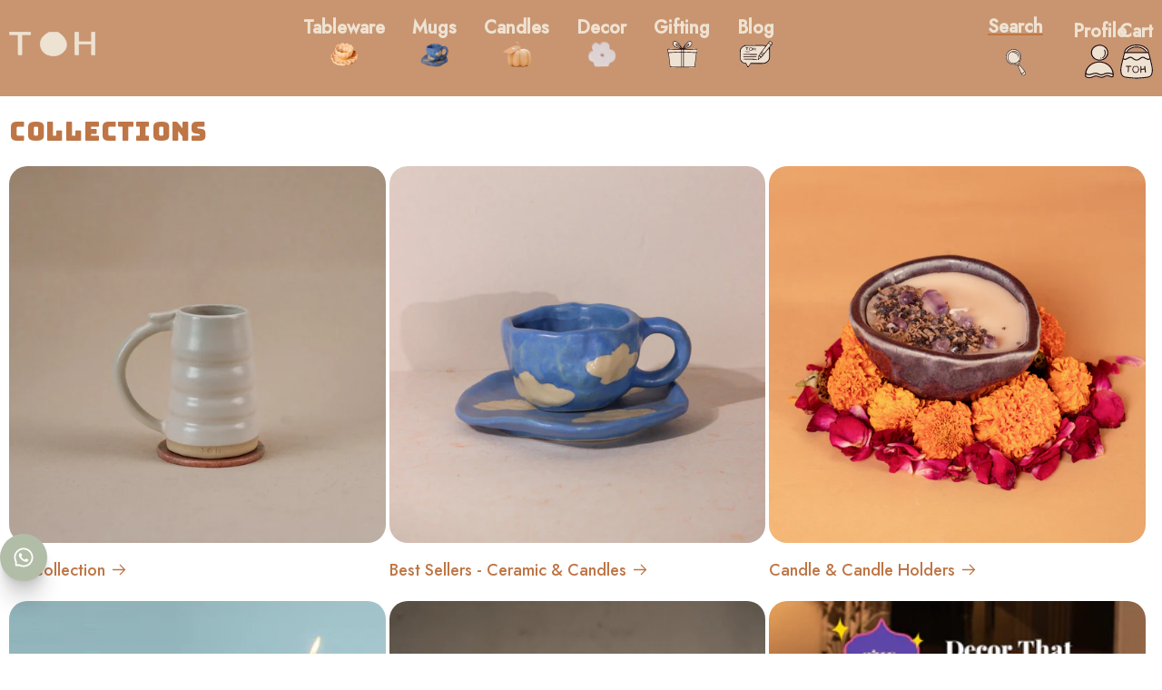

--- FILE ---
content_type: text/html; charset=utf-8
request_url: https://www.theorbyhouse.com/en-us/collections
body_size: 101489
content:
<!doctype html>
<html class="no-js" lang="en">
  <head>
    <!-- Google Tag Manager -->
<script>(function(w,d,s,l,i){w[l]=w[l]||[];w[l].push({'gtm.start':
new Date().getTime(),event:'gtm.js'});var f=d.getElementsByTagName(s)[0],
j=d.createElement(s),dl=l!='dataLayer'?'&l='+l:'';j.async=true;j.src=
'https://www.googletagmanager.com/gtm.js?id='+i+dl;f.parentNode.insertBefore(j,f);
})(window,document,'script','dataLayer','GTM-MD8HLC4');</script>
<!-- End Google Tag Manager --><script type="text/javascript">
  // * Theme file for custom changes
  try {
      // * Listening for the event "zecpeThemeScriptLoaded" on the document and executing the code
      window.zecpeCustomCode = function (){
        // * Custom code goes here
      }
  } catch (err) {
      console.log(err)
  }
    // * Adding the touchmove event listener and preventing the propagation if zecpe checkout is initiated
    try {
    document.addEventListener(
      "touchmove",
      (e) => {
        if (window.isZecpeCheckoutInitiated) {
          e.stopPropagation();
          e.stopImmediatePropagation();
        }
      },
      true
    );
  } catch (err) {
    console.log(
      `Error in adding touchmove event listener :: ${err?.message}`
    );
  }
</script>

<script>
  
  window.storeShopifyDomain = "the-orby-house.myshopify.com";
  window.Shopify = {
    ...window.Shopify,
    shop: storeShopifyDomain,
  };
  window.onload = () => {
    let shopifyObjectDomain = window?.Shopify?.shop;
    if (!window.Shopify.shop || !Shopify.shop.includes("myshopify.com")) {
      window.Shopify = {
        ...window.Shopify,
        shop: shopifyObjectDomain,
      };
    }
  };
  window.triggerSentry = (message) => {
  try {
    message = `[theme-script] :: ${message} :: ${window.location.href}`;
    fetch(`${window.zecpeHostName}/api/utils/sentry`, {
      method: "POST",
      body: JSON.stringify({ message, type: "error", sentry: true }),
      headers: {
        "Content-Type": "application/json",
      },
    });
  } catch (err) {
    console.error(`Zecpe sentry error :: ${err?.message}`);
  }
};
window.zecpeCheckFunctionAndCall = function (func, ...args) {
  try {
    let button = args[0];
    // * Checking if button is a valid HTML element
    if (button instanceof HTMLElement) {
      if (button && button.children) {
        if (Array.from(button.children).length === 2) {
          Array.from(button.children)[0].style.display = "grid";
          Array.from(button.children)[1].style.display = "none";
        }
        button.disabled = true;
        button.style.cursor = "not-allowed";
        // * Re-enabling button after 6 seconds
        setTimeout(() => {
          if (Array.from(button.children).length === 2) {
            Array.from(button.children)[0].style.display = "none";
            Array.from(button.children)[1].style.display = "flex";
          }
          button.removeAttribute("disabled");
          button.style.cursor = "pointer";
        }, 6000);
      }
    }
    if (typeof window[func] === "function") {
      window[func](...args);
    } else {
      let isZecpeThemeScriptLoaded = false;
      let script = document.createElement("script");
      script.type = "text/javascript";
      script.src = "https://cdn.zecpe.com/payModal/themeScript.js";
      script.id = "zecpe-theme-script";
      document.getElementsByTagName("head")[0].appendChild(script);
      // * Wait for 2 seconds, if script is not loaded redirect to /cart/checkout
      setTimeout(() => {
        if (!isZecpeThemeScriptLoaded) {
          window.location.href = "/cart/checkout";
        }
      }, 2000);
      script.onload = function () {
        isZecpeThemeScriptLoaded = true;
        // * Triggering the custom code handler to overrwite the default code
        window.zecpeCustomCode();
        window[func](...args);
      };
    }
  } catch (err) {
    window.triggerSentry(`zecpeCheckFunctionAndCall :: ${err?.message}`);
  }
};
window.ZecpeCheckVariant = (element, formElement = null) => {
  try {
    let addToCartBtn = element.closest("button");
    if (
      addToCartBtn &&
      addToCartBtn.textContent?.trim()?.toLowerCase() === "add to cart" &&
      addToCartBtn.disabled
    ) {
      return;
    }
    let productForm = formElement || element.closest("form");

    if (productForm) {
      let formObject = new Object();
      let formEntries = new FormData(productForm).entries();
      if (formEntries) {
        for (let entry of formEntries) formObject[entry[0]] = entry[1];
      }
      if (!formObject.id) {
        console.log(`Zecpe :: Id not found in form object`);
        return;
      }
      HandleBuyNowZecpe(element, productForm);
      return;
    }
  } catch (err) {
    window.triggerSentry(`ZecpeCheckVariant :: ${err?.message}`);
  }
};


</script>

<script type="text/javascript">
try {
  const buttonInnerHTML = `<div id="lds-ring"><div>&nbsp;</div><div>&nbsp;</div><div>&nbsp;</div><div>&nbsp;</div></div>
              <span class="occ-btn-text" style="display : flex;align-items : center;justify-content : center;">
                { ButtonText }
              </span>`;

  const checkoutButtonElementTypes = ["BUTTON", "A", "INPUT"];
  const checkoutButtonAllowedText = ["checkout", "placeorder"];
  const buyNowButtonAllowedText = ["buynow", "buyitnow"];

  document.addEventListener(
    "click",
    (e) => {
      try {
        let clickTarget = e.target;
        if (typeof clickTarget?.closest === "function") {
          clickTarget = clickTarget.closest(".zecpe-btn");
        }
        if (
          clickTarget?.classList?.contains("zecpe-btn") &&
          clickTarget?.dataset?.function
        ) {
          let checkoutBtn = clickTarget;
          let functionToBeInvoked = checkoutBtn.dataset.function;
          // * Replacing the button innerHTML with buttonInnerHTML
          checkoutBtn.innerHTML = buttonInnerHTML.replace(
            "{ ButtonText }",
            checkoutBtn.innerHTML.trim()
          );
          checkoutBtn.classList.add("zecpe-btn-clicked");

          // * Stopping the event propagation
          e.preventDefault();
          e.stopPropagation();
          e.stopImmediatePropagation();
          if (window.zecpeCheckFunctionAndCall) {
            window.zecpeCheckFunctionAndCall(functionToBeInvoked, checkoutBtn);
          } else {
            window.location.href = "/cart/checkout";
          }
        }
      } catch (err) {
        window.triggerSentry(
          `Error in click event listener :: ${err?.message}`
        );
      }
    },
    true
  );

  window.ZecpeCheckoutEventListenerHandler = (
    checkoutBtn,
    functionToBeInvoked
  ) => {
    try {
      // * If element is Anchor tag, then checking if it has a valid href attribute, if yes return
      if (
        checkoutBtn.nodeName === "A" &&
        checkoutBtn?.href?.length &&
        !checkoutBtn?.href?.includes("checkout")
      ) {
        return;
      }
      // * Checking if button has zecpe-btn class
      if (!checkoutBtn.classList.contains("zecpe-btn")) {
        // * Checking if checkoutBtn is input tag
        if (checkoutBtn.nodeName === "INPUT") {
          // * Changing the checkoutBtn to a button tag
          const newCheckoutBtn = document.createElement("button");
          newCheckoutBtn.innerHTML = checkoutBtn.value;
          // * Apply all styles to the new button
          if (window.getComputedStyle) {
            const styles = window.getComputedStyle(checkoutBtn);
            for (let i = 0; i < styles.length; i++) {
              const style = styles[i];
              newCheckoutBtn.style[style] = styles.getPropertyValue(style);
            }
          }

          // * Assigning the same attributes to the new button
          for (let i = 0; i < checkoutBtn.attributes.length; i++) {
            newCheckoutBtn.setAttribute(
              checkoutBtn.attributes[i].name,
              checkoutBtn.attributes[i].value
            );
          }
          if (checkoutBtn?.parentNode) {
            checkoutBtn.parentNode.insertBefore(newCheckoutBtn, checkoutBtn);
            checkoutBtn.parentNode.removeChild(checkoutBtn);
            checkoutBtn = newCheckoutBtn;
          }
        }
        // * Adding zecpe-btn class to the button
        checkoutBtn.classList.add("zecpe-btn");
        let eventCaptured = false;
        checkoutBtn.type = "button";
        checkoutBtn.setAttribute("data-function", functionToBeInvoked);
      }
    } catch (err) {
      window.triggerSentry(
        `Error in ZecpeCheckoutEventListenerHandler :: ${err?.message}`
      );
    }
  };
  const automateThemeSetup = () => {
    try {
      if (window.zecpeAutomatedThemeSetupDone) return;
      window.zecpeAutomatedThemeSetupDone = true;
      // * Adding mutation observer to handle the case when the checkout button is added dynamically
      // * select the node to observe for mutations (in this case, the body element)
      const targetNode = document.querySelector("body");

      // create a new instance of the MutationObserver
      const observer = new MutationObserver(function (mutationsList) {
        // loop through each mutation that has occurred
        for (let mutation of mutationsList) {
          // check if any nodes have been added
          if (mutation.type === "childList" || mutation.type === "attributes") {
            // * Function to add event listener to the node
            const addEventListener = (node) => {
              // check if the node is a button with textContent "Checkout"
              if (
                checkoutButtonElementTypes.includes(node.nodeName) &&
                (checkoutButtonAllowedText.some((text) =>
                  node.textContent
                    ?.replace(/\s/g, "")
                    ?.toLowerCase()
                    ?.includes(text)
                ) ||
                  checkoutButtonAllowedText.some((text) =>
                    node.value
                      ?.replace(/\s/g, "")
                      ?.toLowerCase()
                      ?.includes(text)
                  ))
              ) {
                // * perform any necessary action
                ZecpeCheckoutEventListenerHandler(node, "handleOcc");
              } else if (
                checkoutButtonElementTypes.includes(node.nodeName) &&
                (buyNowButtonAllowedText.some((text) =>
                  node.textContent
                    ?.replace(/\s/g, "")
                    ?.toLowerCase()
                    ?.includes(text)
                ) ||
                  buyNowButtonAllowedText.some((text) =>
                    node.value
                      ?.replace(/\s/g, "")
                      ?.toLowerCase()
                      ?.includes(text)
                  ))
              ) {
                // * perform any necessary action
                ZecpeCheckoutEventListenerHandler(node, "ZecpeCheckVariant");
              }
            };

            // * Checking if the mutation is of type attributes and the attribute is class
            if (
              mutation.type === "attributes" &&
              mutation.attributeName === "class"
            ) {
              let node = mutation.target;
              // * Checking if the node is a button or anchor tag or input tag
              if (
                node.nodeName === "BUTTON" ||
                node.nodeName === "A" ||
                node.nodeName === "INPUT"
              ) {
                addEventListener(node);
              }
            }

            // loop through each added node
            for (let node of mutation.addedNodes) {
              // * Getting all the buttons and anchor tags from node and checking if the node itself is a button or anchor tag
              if (typeof node?.querySelectorAll !== "function") continue;
              let nodes = node.querySelectorAll("button, a, input");
              if (
                node &&
                (node.nodeName === "BUTTON" ||
                  node.nodeName === "A" ||
                  node.nodeName === "INPUT")
              ) {
                nodes = [node, ...nodes];
              }

              for (let node of nodes) {
                addEventListener(node);
              }
            }
          }
        }
      });

      // * configure the observer to watch for childList mutations and subtree mutations
      const observerConfig = {
        childList: true,
        subtree: true,
        attributes: true,
      };

      // * start observing the target node for mutations
      if (targetNode) {
        observer.observe(targetNode, observerConfig);
      }

      // * Code to get all the buttons that have Checkout text on them
      let checkoutButtons = Array.from(
        document.querySelectorAll("button, a, input")
      ).filter((button) => {
        if (button.nodeName === "INPUT") {
          const buttonText = button.value.replace(/\s/g, "").toLowerCase();
          return checkoutButtonAllowedText.some((text) =>
            buttonText?.includes(text)
          );
        } else {
          const buttonText = button.textContent
            .replace(/\s/g, "")
            .toLowerCase();
          return checkoutButtonAllowedText.some((text) =>
            buttonText?.includes(text)
          );
        }
      });

      if (checkoutButtons.length) {
        checkoutButtons.forEach((checkoutBtn) => {
          ZecpeCheckoutEventListenerHandler(checkoutBtn, "handleOcc");
        });
      }
      let buyNowButtons = Array.from(
        document.querySelectorAll("button, a, input")
      ).filter((button) => {
        // Checking if button is input type
        if (button.nodeName === "INPUT") {
          const buttonText = button.value.replace(/\s/g, "").toLowerCase();
          return buyNowButtonAllowedText.some((text) =>
            buttonText?.includes(text)
          );
        } else {
          const buttonText = button.textContent
            .replace(/\s/g, "")
            .toLowerCase();
          return buyNowButtonAllowedText.some((text) =>
            buttonText?.includes(text)
          );
        }
      });
      if (buyNowButtons.length) {
        buyNowButtons.forEach((buyNowBtn) => {
          ZecpeCheckoutEventListenerHandler(buyNowBtn, "ZecpeCheckVariant");
        });
      }
    } catch (err) {
      window.triggerSentry(`Error in automateThemeSetup :: ${err?.message}`);
    }
  };
  window.addEventListener("DOMContentLoaded", automateThemeSetup);
  // window.addEventListener("load", automateThemeSetup);
} catch (err) {
  window.triggerSentry(
    `Error in doing automated theme setup :: ${err?.message}`
  );
}
</script>

<script async type="text/javascript">
    let themeScriptLoaded = false;
     // * Define a function to load the script with retries
  function loadScriptWithRetries(url, retries) {
    // * Checking if script is already loaded or retries are over
    if(retries <=0 || themeScriptLoaded) return;
    // * Creating a new script element
    let script = document.createElement('script');
    script.type = 'text/javascript';
    script.src = url;
    script.id = "zecpe-theme-script";
    script.async = true;
    script.onload = function() {
      // * Script loaded successfully
      themeScriptLoaded = true;
      // * Triggering the custom code handler to overrwite the default code
       window.zecpeCustomCode();
    };

    // * Append the script to the document head
    document.head.appendChild(script);

    // * Retrying after 2 seconds
    setTimeout(function() {
      loadScriptWithRetries(url, retries - 1);
    }, 2000);
  }
  // * Call the loadScriptWithRetries function with the script URL and retries count
  loadScriptWithRetries('https://cdn.zecpe.com/payModal/themeScript.js', 3);
</script>

<style>
  #occ-payment-loader {
    width: 40px;
    height: 40px;
    margin: auto !important;
    color: #000 !important;
    background: linear-gradient(currentColor 0 0), linear-gradient(currentColor 0 0), linear-gradient(currentColor 0 0), linear-gradient(currentColor 0 0);
    background-size: 21px 21px;
    background-repeat: no-repeat;
    animation: sh5 1.5s infinite cubic-bezier(0.3, 1, 0, 1);
  }
  @keyframes sh5 {
    0% {
      background-position: 0 0, 100% 0, 100% 100%, 0 100%;
    }
    33% {
      background-position: 0 0, 100% 0, 100% 100%, 0 100%;
      width: 60px;
      height: 60px;
    }
    66% {
      background-position: 100% 0, 100% 100%, 0 100%, 0 0;
      width: 60px;
      height: 60px;
    }
    100% {
      background-position: 100% 0, 100% 100%, 0 100%, 0 0;
    }
  }

  #occ-payment-loader-container {
    min-height: 60px;
    height: 60px;
    display: grid;
    place-items: center;
  }
  .zecpe-btn-clicked::after, .zecpe-btn-clicked::before {
    content : "" !important;
  }
  #zecpe-overlay {
    display: grid;
    position: fixed;
    top: 0;
    place-items: center;
    left: 0;
    z-index: 99999999999999;
    justify-content: center;
    align-items: center;
    width: 100vw;
    height: 100vh;
    background: #fff;
  }

  #zecpe-btn-text {
    line-height: 18px;
    text-align: left;
  }

  #zecpe-btn-header {
    font-weight: 600;
  }
  #zecpe-btn-desc {
    font-weight: 600;
    font-size: 11px;
  }
  #zecpe-arrow-icon {
    display: inline
  }

  .zecpe-buy-now {
    background: #000;
    width: 100%;
    font-weight: 700;
    text-transform: uppercase;
    letter-spacing: 0.3em;
    font-size: 13px;
    font-family: Montserrat, sans-serif;
    color: #fff;
    height: 46px;
    max-height: 46px;
    position: relative;
  }
  #lds-ring {
    display: none;
    position : relative;
    width: 100%;
    height: 30px;
    place-items: center;
    text-align: center;
    max-height: 100%;
  }
  #lds-ring div {
    box-sizing: border-box;
    display: block;
    width: 24px;
    position : absolute;
    height: 24px;
    margin: 3px;
    border: 3px solid #fff;
    border-radius: 50%;
    animation: lds-ring 1.2s cubic-bezier(0.5, 0, 0.5, 1) infinite;
    border-color: #fff transparent transparent transparent;
  }
  #lds-ring div:nth-child(1) {
    animation-delay: -0.45s;
  }
  #lds-ring div:nth-child(2) {
    animation-delay: -0.3s;
  }
  #lds-ring div:nth-child(3) {
    animation-delay: -0.15s;
  }
  @keyframes lds-ring {
    0% {
      transform: rotate(0deg);
    }
    100% {
      transform: rotate(360deg);
    }
  }
  @media only screen and (max-width: 768px) {
    .zecpe-buy-now {
      font-size: 11px;
    }
    #zecpe-btn-header {
      font-size: 14px
    }
    #zecpe-arrow-icon {
      display: none
    }
    #zecpe-btn-text {
      font-size: 14px;
    }
    #zecpe-btn-desc {
      font-size: 7px;
    }
  }
</style>
<meta charset="utf-8">
    <meta http-equiv="X-UA-Compatible" content="IE=edge">
    <meta name="viewport" content="width=device-width,initial-scale=1">
    <meta name="theme-color" content="">
    <link rel="canonical" href="https://www.theorbyhouse.com/en-us/collections">
    <!-- Tracking Links -->

    <!-- allow_enhanced_conversions -->
  <script async src="https://www.googletagmanager.com/gtag/js?id=G-BNX9F783BT"></script>
  <script>
  window.dataLayer = window.dataLayer || [];
  function gtag(){dataLayer.push(arguments);}
  gtag('js', new Date());
  gtag('config','G-BNX9F783BT', {'allow_enhanced_conversions':true});
  </script>


  

    <!-- Clarity -->
    <script type="text/javascript">
    (function(c,l,a,r,i,t,y){
        c[a]=c[a]||function(){(c[a].q=c[a].q||[]).push(arguments)};
        t=l.createElement(r);t.async=1;t.src="https://www.clarity.ms/tag/"+i;
        y=l.getElementsByTagName(r)[0];y.parentNode.insertBefore(t,y);
    })(window, document, "clarity", "script", "hhnadz996v");
    </script>
    <!--  --><link rel="icon" type="image/png" href="//www.theorbyhouse.com/cdn/shop/files/toh.jpg?crop=center&height=32&v=1695479681&width=32"><title>
      Collections
 &ndash; THE ORBY HOUSE</title>

    
      <meta name="description" content="Shop for unique handmade home decor items - ceramic decor, kitchenware, aroma diffusers, candle &amp; accents and wall decor from The Orby House at best price in India.">
    

    

<meta property="og:site_name" content="THE ORBY HOUSE">
<meta property="og:url" content="https://www.theorbyhouse.com/en-us/collections">
<meta property="og:title" content="Collections">
<meta property="og:type" content="website">
<meta property="og:description" content="Shop for unique handmade home decor items - ceramic decor, kitchenware, aroma diffusers, candle &amp; accents and wall decor from The Orby House at best price in India."><meta name="twitter:card" content="summary_large_image">
<meta name="twitter:title" content="Collections">
<meta name="twitter:description" content="Shop for unique handmade home decor items - ceramic decor, kitchenware, aroma diffusers, candle &amp; accents and wall decor from The Orby House at best price in India.">


    <script src="//www.theorbyhouse.com/cdn/shop/t/25/assets/constants.js?v=58251544750838685771748094261" defer="defer"></script>
    <script src="//www.theorbyhouse.com/cdn/shop/t/25/assets/pubsub.js?v=158357773527763999511748094249" defer="defer"></script>
    <script src="//www.theorbyhouse.com/cdn/shop/t/25/assets/global.js?v=120847689073543554401748094263" defer="defer"></script><script>window.performance && window.performance.mark && window.performance.mark('shopify.content_for_header.start');</script><meta name="facebook-domain-verification" content="ml10b2hxy74aaxdd3obtlpr6p0gtf6">
<meta name="google-site-verification" content="VQr4fbv9DELrr8xNIykJ7Byl7GMF5MKXRZpGW9XGDyA">
<meta name="google-site-verification" content="7PP_zS-wZ74yA7gsRpXDa56HSMftmq34FDYFtgKsMeE">
<meta name="facebook-domain-verification" content="tv2a8deq42oxh5d9my66hjlotlccap">
<meta name="facebook-domain-verification" content="mdp9v53y9jajijuusugso8r6sy03zt">
<meta id="shopify-digital-wallet" name="shopify-digital-wallet" content="/55848304838/digital_wallets/dialog">
<meta id="in-context-paypal-metadata" data-shop-id="55848304838" data-venmo-supported="false" data-environment="production" data-locale="en_US" data-paypal-v4="true" data-currency="INR">
<link rel="alternate" hreflang="x-default" href="https://www.theorbyhouse.com/collections">
<link rel="alternate" hreflang="en" href="https://www.theorbyhouse.com/collections">
<link rel="alternate" hreflang="en-US" href="https://www.theorbyhouse.com/en-us/collections">
<link rel="alternate" hreflang="en-NL" href="https://www.theorbyhouse.com/en-nl/collections">
<link rel="alternate" hreflang="en-SG" href="https://www.theorbyhouse.com/en-sg/collections">
<link rel="alternate" hreflang="en-AU" href="https://www.theorbyhouse.com/en-au/collections">
<link rel="alternate" hreflang="en-CA" href="https://www.theorbyhouse.com/en-ca/collections">
<script async="async" src="/checkouts/internal/preloads.js?locale=en-US"></script>
<script id="shopify-features" type="application/json">{"accessToken":"a21a5f28bdce4e7a70cb709ca3047d05","betas":["rich-media-storefront-analytics"],"domain":"www.theorbyhouse.com","predictiveSearch":true,"shopId":55848304838,"locale":"en"}</script>
<script>var Shopify = Shopify || {};
Shopify.shop = "the-orby-house.myshopify.com";
Shopify.locale = "en";
Shopify.currency = {"active":"INR","rate":"1.0"};
Shopify.country = "US";
Shopify.theme = {"name":"b2b-enquiries","id":176438411548,"schema_name":"Dawn","schema_version":"11.0.0","theme_store_id":null,"role":"main"};
Shopify.theme.handle = "null";
Shopify.theme.style = {"id":null,"handle":null};
Shopify.cdnHost = "www.theorbyhouse.com/cdn";
Shopify.routes = Shopify.routes || {};
Shopify.routes.root = "/en-us/";</script>
<script type="module">!function(o){(o.Shopify=o.Shopify||{}).modules=!0}(window);</script>
<script>!function(o){function n(){var o=[];function n(){o.push(Array.prototype.slice.apply(arguments))}return n.q=o,n}var t=o.Shopify=o.Shopify||{};t.loadFeatures=n(),t.autoloadFeatures=n()}(window);</script>
<script id="shop-js-analytics" type="application/json">{"pageType":"list-collections"}</script>
<script defer="defer" async type="module" src="//www.theorbyhouse.com/cdn/shopifycloud/shop-js/modules/v2/client.init-shop-cart-sync_BApSsMSl.en.esm.js"></script>
<script defer="defer" async type="module" src="//www.theorbyhouse.com/cdn/shopifycloud/shop-js/modules/v2/chunk.common_CBoos6YZ.esm.js"></script>
<script type="module">
  await import("//www.theorbyhouse.com/cdn/shopifycloud/shop-js/modules/v2/client.init-shop-cart-sync_BApSsMSl.en.esm.js");
await import("//www.theorbyhouse.com/cdn/shopifycloud/shop-js/modules/v2/chunk.common_CBoos6YZ.esm.js");

  window.Shopify.SignInWithShop?.initShopCartSync?.({"fedCMEnabled":true,"windoidEnabled":true});

</script>
<script>(function() {
  var isLoaded = false;
  function asyncLoad() {
    if (isLoaded) return;
    isLoaded = true;
    var urls = ["https:\/\/wishlisthero-assets.revampco.com\/store-front\/bundle2.js?shop=the-orby-house.myshopify.com","https:\/\/d1w9hiov3nbv3a.cloudfront.net\/index.js?unique_id=28e98880-3908-4cdb-aca0-13f0068d2c0c\u0026shop=the-orby-house.myshopify.com","https:\/\/cdn.nfcube.com\/instafeed-10ed7d916d5e546c8fdf406d9602db77.js?shop=the-orby-house.myshopify.com","https:\/\/cdn.zecpe.com\/payModal\/checkout.js?shop=the-orby-house.myshopify.com","https:\/\/cdn.zecpe.com\/payModal\/events-embed.js?shop=the-orby-house.myshopify.com","https:\/\/d68ueg57a8p5r.cloudfront.net\/index.js?shop=the-orby-house.myshopify.com"];
    for (var i = 0; i < urls.length; i++) {
      var s = document.createElement('script');
      s.type = 'text/javascript';
      s.async = true;
      s.src = urls[i];
      var x = document.getElementsByTagName('script')[0];
      x.parentNode.insertBefore(s, x);
    }
  };
  if(window.attachEvent) {
    window.attachEvent('onload', asyncLoad);
  } else {
    window.addEventListener('load', asyncLoad, false);
  }
})();</script>
<script id="__st">var __st={"a":55848304838,"offset":19800,"reqid":"175793c2-8d32-4308-88fb-ee6fc12b6aff-1768927349","pageurl":"www.theorbyhouse.com\/en-us\/collections","u":"dddf4a394fe3","p":"collections"};</script>
<script>window.ShopifyPaypalV4VisibilityTracking = true;</script>
<script id="captcha-bootstrap">!function(){'use strict';const t='contact',e='account',n='new_comment',o=[[t,t],['blogs',n],['comments',n],[t,'customer']],c=[[e,'customer_login'],[e,'guest_login'],[e,'recover_customer_password'],[e,'create_customer']],r=t=>t.map((([t,e])=>`form[action*='/${t}']:not([data-nocaptcha='true']) input[name='form_type'][value='${e}']`)).join(','),a=t=>()=>t?[...document.querySelectorAll(t)].map((t=>t.form)):[];function s(){const t=[...o],e=r(t);return a(e)}const i='password',u='form_key',d=['recaptcha-v3-token','g-recaptcha-response','h-captcha-response',i],f=()=>{try{return window.sessionStorage}catch{return}},m='__shopify_v',_=t=>t.elements[u];function p(t,e,n=!1){try{const o=window.sessionStorage,c=JSON.parse(o.getItem(e)),{data:r}=function(t){const{data:e,action:n}=t;return t[m]||n?{data:e,action:n}:{data:t,action:n}}(c);for(const[e,n]of Object.entries(r))t.elements[e]&&(t.elements[e].value=n);n&&o.removeItem(e)}catch(o){console.error('form repopulation failed',{error:o})}}const l='form_type',E='cptcha';function T(t){t.dataset[E]=!0}const w=window,h=w.document,L='Shopify',v='ce_forms',y='captcha';let A=!1;((t,e)=>{const n=(g='f06e6c50-85a8-45c8-87d0-21a2b65856fe',I='https://cdn.shopify.com/shopifycloud/storefront-forms-hcaptcha/ce_storefront_forms_captcha_hcaptcha.v1.5.2.iife.js',D={infoText:'Protected by hCaptcha',privacyText:'Privacy',termsText:'Terms'},(t,e,n)=>{const o=w[L][v],c=o.bindForm;if(c)return c(t,g,e,D).then(n);var r;o.q.push([[t,g,e,D],n]),r=I,A||(h.body.append(Object.assign(h.createElement('script'),{id:'captcha-provider',async:!0,src:r})),A=!0)});var g,I,D;w[L]=w[L]||{},w[L][v]=w[L][v]||{},w[L][v].q=[],w[L][y]=w[L][y]||{},w[L][y].protect=function(t,e){n(t,void 0,e),T(t)},Object.freeze(w[L][y]),function(t,e,n,w,h,L){const[v,y,A,g]=function(t,e,n){const i=e?o:[],u=t?c:[],d=[...i,...u],f=r(d),m=r(i),_=r(d.filter((([t,e])=>n.includes(e))));return[a(f),a(m),a(_),s()]}(w,h,L),I=t=>{const e=t.target;return e instanceof HTMLFormElement?e:e&&e.form},D=t=>v().includes(t);t.addEventListener('submit',(t=>{const e=I(t);if(!e)return;const n=D(e)&&!e.dataset.hcaptchaBound&&!e.dataset.recaptchaBound,o=_(e),c=g().includes(e)&&(!o||!o.value);(n||c)&&t.preventDefault(),c&&!n&&(function(t){try{if(!f())return;!function(t){const e=f();if(!e)return;const n=_(t);if(!n)return;const o=n.value;o&&e.removeItem(o)}(t);const e=Array.from(Array(32),(()=>Math.random().toString(36)[2])).join('');!function(t,e){_(t)||t.append(Object.assign(document.createElement('input'),{type:'hidden',name:u})),t.elements[u].value=e}(t,e),function(t,e){const n=f();if(!n)return;const o=[...t.querySelectorAll(`input[type='${i}']`)].map((({name:t})=>t)),c=[...d,...o],r={};for(const[a,s]of new FormData(t).entries())c.includes(a)||(r[a]=s);n.setItem(e,JSON.stringify({[m]:1,action:t.action,data:r}))}(t,e)}catch(e){console.error('failed to persist form',e)}}(e),e.submit())}));const S=(t,e)=>{t&&!t.dataset[E]&&(n(t,e.some((e=>e===t))),T(t))};for(const o of['focusin','change'])t.addEventListener(o,(t=>{const e=I(t);D(e)&&S(e,y())}));const B=e.get('form_key'),M=e.get(l),P=B&&M;t.addEventListener('DOMContentLoaded',(()=>{const t=y();if(P)for(const e of t)e.elements[l].value===M&&p(e,B);[...new Set([...A(),...v().filter((t=>'true'===t.dataset.shopifyCaptcha))])].forEach((e=>S(e,t)))}))}(h,new URLSearchParams(w.location.search),n,t,e,['guest_login'])})(!0,!0)}();</script>
<script integrity="sha256-4kQ18oKyAcykRKYeNunJcIwy7WH5gtpwJnB7kiuLZ1E=" data-source-attribution="shopify.loadfeatures" defer="defer" src="//www.theorbyhouse.com/cdn/shopifycloud/storefront/assets/storefront/load_feature-a0a9edcb.js" crossorigin="anonymous"></script>
<script data-source-attribution="shopify.dynamic_checkout.dynamic.init">var Shopify=Shopify||{};Shopify.PaymentButton=Shopify.PaymentButton||{isStorefrontPortableWallets:!0,init:function(){window.Shopify.PaymentButton.init=function(){};var t=document.createElement("script");t.src="https://www.theorbyhouse.com/cdn/shopifycloud/portable-wallets/latest/portable-wallets.en.js",t.type="module",document.head.appendChild(t)}};
</script>
<script data-source-attribution="shopify.dynamic_checkout.buyer_consent">
  function portableWalletsHideBuyerConsent(e){var t=document.getElementById("shopify-buyer-consent"),n=document.getElementById("shopify-subscription-policy-button");t&&n&&(t.classList.add("hidden"),t.setAttribute("aria-hidden","true"),n.removeEventListener("click",e))}function portableWalletsShowBuyerConsent(e){var t=document.getElementById("shopify-buyer-consent"),n=document.getElementById("shopify-subscription-policy-button");t&&n&&(t.classList.remove("hidden"),t.removeAttribute("aria-hidden"),n.addEventListener("click",e))}window.Shopify?.PaymentButton&&(window.Shopify.PaymentButton.hideBuyerConsent=portableWalletsHideBuyerConsent,window.Shopify.PaymentButton.showBuyerConsent=portableWalletsShowBuyerConsent);
</script>
<script data-source-attribution="shopify.dynamic_checkout.cart.bootstrap">document.addEventListener("DOMContentLoaded",(function(){function t(){return document.querySelector("shopify-accelerated-checkout-cart, shopify-accelerated-checkout")}if(t())Shopify.PaymentButton.init();else{new MutationObserver((function(e,n){t()&&(Shopify.PaymentButton.init(),n.disconnect())})).observe(document.body,{childList:!0,subtree:!0})}}));
</script>
<script id="sections-script" data-sections="header" defer="defer" src="//www.theorbyhouse.com/cdn/shop/t/25/compiled_assets/scripts.js?v=4710"></script>
<script>window.performance && window.performance.mark && window.performance.mark('shopify.content_for_header.end');</script>


    <style data-shopify>
      
      
      
      
      

      
        :root,
        .color-background-1 {
          --color-background: 255,255,255;
        
          --gradient-background: #ffffff;
        
        --color-foreground: 18,18,18;
        --color-shadow: 18,18,18;
        --color-button: 190,118,70;
        --color-button-text: 255,255,255;
        --color-secondary-button: 255,255,255;
        --color-secondary-button-text: 190,118,70;
        --color-link: 190,118,70;
        --color-badge-foreground: 18,18,18;
        --color-badge-background: 255,255,255;
        --color-badge-border: 18,18,18;
        --payment-terms-background-color: rgb(255 255 255);
      }
      
        
        .color-background-2 {
          --color-background: 243,243,243;
        
          --gradient-background: #f3f3f3;
        
        --color-foreground: 18,18,18;
        --color-shadow: 18,18,18;
        --color-button: 18,18,18;
        --color-button-text: 243,243,243;
        --color-secondary-button: 243,243,243;
        --color-secondary-button-text: 18,18,18;
        --color-link: 18,18,18;
        --color-badge-foreground: 18,18,18;
        --color-badge-background: 243,243,243;
        --color-badge-border: 18,18,18;
        --payment-terms-background-color: rgb(243 243 243);
      }
      
        
        .color-inverse {
          --color-background: 36,40,51;
        
          --gradient-background: #242833;
        
        --color-foreground: 255,255,255;
        --color-shadow: 18,18,18;
        --color-button: 255,255,255;
        --color-button-text: 0,0,0;
        --color-secondary-button: 36,40,51;
        --color-secondary-button-text: 255,255,255;
        --color-link: 255,255,255;
        --color-badge-foreground: 255,255,255;
        --color-badge-background: 36,40,51;
        --color-badge-border: 255,255,255;
        --payment-terms-background-color: rgb(36 40 51);
      }
      
        
        .color-accent-1 {
          --color-background: 18,18,18;
        
          --gradient-background: #121212;
        
        --color-foreground: 255,255,255;
        --color-shadow: 18,18,18;
        --color-button: 255,255,255;
        --color-button-text: 18,18,18;
        --color-secondary-button: 18,18,18;
        --color-secondary-button-text: 255,255,255;
        --color-link: 255,255,255;
        --color-badge-foreground: 255,255,255;
        --color-badge-background: 18,18,18;
        --color-badge-border: 255,255,255;
        --payment-terms-background-color: rgb(18 18 18);
      }
      
        
        .color-accent-2 {
          --color-background: 51,79,180;
        
          --gradient-background: #334fb4;
        
        --color-foreground: 255,255,255;
        --color-shadow: 18,18,18;
        --color-button: 255,255,255;
        --color-button-text: 51,79,180;
        --color-secondary-button: 51,79,180;
        --color-secondary-button-text: 255,255,255;
        --color-link: 255,255,255;
        --color-badge-foreground: 255,255,255;
        --color-badge-background: 51,79,180;
        --color-badge-border: 255,255,255;
        --payment-terms-background-color: rgb(51 79 180);
      }
      
        
        .color-scheme-f66b9da5-e5ff-43fd-ae5f-7e9d08a9f682 {
          --color-background: 238,226,210;
        
          --gradient-background: #eee2d2;
        
        --color-foreground: 18,18,18;
        --color-shadow: 190,118,70;
        --color-button: 190,118,70;
        --color-button-text: 255,255,255;
        --color-secondary-button: 238,226,210;
        --color-secondary-button-text: 190,118,70;
        --color-link: 190,118,70;
        --color-badge-foreground: 18,18,18;
        --color-badge-background: 238,226,210;
        --color-badge-border: 18,18,18;
        --payment-terms-background-color: rgb(238 226 210);
      }
      

      body, .color-background-1, .color-background-2, .color-inverse, .color-accent-1, .color-accent-2, .color-scheme-f66b9da5-e5ff-43fd-ae5f-7e9d08a9f682 {
        color: rgba(var(--color-foreground), 0.75);
        background-color: rgb(var(--color-background));
      }

      :root {
        --font-body-family: "system_ui", -apple-system, 'Segoe UI', Roboto, 'Helvetica Neue', 'Noto Sans', 'Liberation Sans', Arial, sans-serif, 'Apple Color Emoji', 'Segoe UI Emoji', 'Segoe UI Symbol', 'Noto Color Emoji';
        --font-body-style: normal;
        --font-body-weight: 400;
        --font-body-weight-bold: 700;

        --font-heading-family: "system_ui", -apple-system, 'Segoe UI', Roboto, 'Helvetica Neue', 'Noto Sans', 'Liberation Sans', Arial, sans-serif, 'Apple Color Emoji', 'Segoe UI Emoji', 'Segoe UI Symbol', 'Noto Color Emoji';
        --font-heading-style: normal;
        --font-heading-weight: 400;

        --font-body-scale: 1.0;
        --font-heading-scale: 1.2;

        --media-padding: px;
        --media-border-opacity: 0.05;
        --media-border-width: 1px;
        --media-radius: 0px;
        --media-shadow-opacity: 0.0;
        --media-shadow-horizontal-offset: 0px;
        --media-shadow-vertical-offset: 4px;
        --media-shadow-blur-radius: 5px;
        --media-shadow-visible: 0;

        --page-width: 110rem;
        --page-width-margin: 0rem;

        --product-card-image-padding: 0.0rem;
        --product-card-corner-radius: 0.0rem;
        --product-card-text-alignment: left;
        --product-card-border-width: 0.0rem;
        --product-card-border-opacity: 0.1;
        --product-card-shadow-opacity: 0.0;
        --product-card-shadow-visible: 0;
        --product-card-shadow-horizontal-offset: 0.0rem;
        --product-card-shadow-vertical-offset: 0.4rem;
        --product-card-shadow-blur-radius: 0.5rem;

        --collection-card-image-padding: 0.0rem;
        --collection-card-corner-radius: 0.0rem;
        --collection-card-text-alignment: left;
        --collection-card-border-width: 0.0rem;
        --collection-card-border-opacity: 0.1;
        --collection-card-shadow-opacity: 0.0;
        --collection-card-shadow-visible: 0;
        --collection-card-shadow-horizontal-offset: 0.0rem;
        --collection-card-shadow-vertical-offset: 0.4rem;
        --collection-card-shadow-blur-radius: 0.5rem;

        --blog-card-image-padding: 0.0rem;
        --blog-card-corner-radius: 0.0rem;
        --blog-card-text-alignment: left;
        --blog-card-border-width: 0.0rem;
        --blog-card-border-opacity: 0.1;
        --blog-card-shadow-opacity: 0.0;
        --blog-card-shadow-visible: 0;
        --blog-card-shadow-horizontal-offset: 0.0rem;
        --blog-card-shadow-vertical-offset: 0.4rem;
        --blog-card-shadow-blur-radius: 0.5rem;

        --badge-corner-radius: 4.0rem;

        --popup-border-width: 1px;
        --popup-border-opacity: 0.1;
        --popup-corner-radius: 0px;
        --popup-shadow-opacity: 0.05;
        --popup-shadow-horizontal-offset: 0px;
        --popup-shadow-vertical-offset: 4px;
        --popup-shadow-blur-radius: 5px;

        --drawer-border-width: 1px;
        --drawer-border-opacity: 0.1;
        --drawer-shadow-opacity: 0.0;
        --drawer-shadow-horizontal-offset: 0px;
        --drawer-shadow-vertical-offset: 4px;
        --drawer-shadow-blur-radius: 5px;

        --spacing-sections-desktop: 0px;
        --spacing-sections-mobile: 0px;

        --grid-desktop-vertical-spacing: 4px;
        --grid-desktop-horizontal-spacing: 4px;
        --grid-mobile-vertical-spacing: 2px;
        --grid-mobile-horizontal-spacing: 2px;

        --text-boxes-border-opacity: 0.1;
        --text-boxes-border-width: 0px;
        --text-boxes-radius: 0px;
        --text-boxes-shadow-opacity: 0.0;
        --text-boxes-shadow-visible: 0;
        --text-boxes-shadow-horizontal-offset: 0px;
        --text-boxes-shadow-vertical-offset: 4px;
        --text-boxes-shadow-blur-radius: 5px;

        --buttons-radius: 0px;
        --buttons-radius-outset: 0px;
        --buttons-border-width: 1px;
        --buttons-border-opacity: 1.0;
        --buttons-shadow-opacity: 0.0;
        --buttons-shadow-visible: 0;
        --buttons-shadow-horizontal-offset: 0px;
        --buttons-shadow-vertical-offset: 4px;
        --buttons-shadow-blur-radius: 5px;
        --buttons-border-offset: 0px;

        --inputs-radius: 0px;
        --inputs-border-width: 1px;
        --inputs-border-opacity: 0.55;
        --inputs-shadow-opacity: 0.0;
        --inputs-shadow-horizontal-offset: 0px;
        --inputs-margin-offset: 0px;
        --inputs-shadow-vertical-offset: 4px;
        --inputs-shadow-blur-radius: 5px;
        --inputs-radius-outset: 0px;

        --variant-pills-radius: 40px;
        --variant-pills-border-width: 1px;
        --variant-pills-border-opacity: 0.55;
        --variant-pills-shadow-opacity: 0.0;
        --variant-pills-shadow-horizontal-offset: 0px;
        --variant-pills-shadow-vertical-offset: 4px;
        --variant-pills-shadow-blur-radius: 5px;
      }

      *,
      *::before,
      *::after {
        box-sizing: inherit;
      }

      html {
        box-sizing: border-box;
        font-size: calc(var(--font-body-scale) * 62.5%);
        height: 100%;
      }

      body {
        display: grid;
        grid-template-rows: auto auto 1fr auto;
        grid-template-columns: 100%;
        min-height: 100%;
        margin: 0;
        font-size: 1.5rem;
        letter-spacing: 0.06rem;
        line-height: calc(1 + 0.8 / var(--font-body-scale));
        font-family: var(--font-body-family);
        font-style: var(--font-body-style);
        font-weight: var(--font-body-weight);
      }

      @media screen and (min-width: 750px) {
        body {
          font-size: 1.6rem;
        }
      }
    </style>

    <link href="//www.theorbyhouse.com/cdn/shop/t/25/assets/base.css?v=165191016556652226921748094289" rel="stylesheet" type="text/css" media="all" />
<link href="//www.theorbyhouse.com/cdn/shop/t/25/assets/component-localization-form.css?v=143319823105703127341748094255" rel="stylesheet" type="text/css" media="all" />
      <script src="//www.theorbyhouse.com/cdn/shop/t/25/assets/localization-form.js?v=161644695336821385561748094262" defer="defer"></script><link
        rel="stylesheet"
        href="//www.theorbyhouse.com/cdn/shop/t/25/assets/component-predictive-search.css?v=118923337488134913561748094258"
        media="print"
        onload="this.media='all'"
      ><script>
      document.documentElement.className = document.documentElement.className.replace('no-js', 'js');
      if (Shopify.designMode) {
        document.documentElement.classList.add('shopify-design-mode');
      }
    </script>

    <!-- Slick Slider Links  -->
    <script src="//www.theorbyhouse.com/cdn/shop/t/25/assets/slick.js?v=55703621148047502001748094283" defer="defer"></script>
    <link href="//www.theorbyhouse.com/cdn/shop/t/25/assets/slick.css?v=98340474046176884051748094281" rel="stylesheet" type="text/css" media="all" />
    <link href="//www.theorbyhouse.com/cdn/shop/t/25/assets/slick-theme.css?v=111566387709569418871748094281" rel="stylesheet" type="text/css" media="all" />

    <!-- Custom Style -->
    <link href="//www.theorbyhouse.com/cdn/shop/t/25/assets/custom.css?v=113502985057144555351748094261" rel="stylesheet" type="text/css" media="all" />
    <link href="//www.theorbyhouse.com/cdn/shop/t/25/assets/product.css?v=17700690243594272521748094247" rel="stylesheet" type="text/css" media="all" />

    <!-- Font Family  -->
    <style>
    @import url('https://fonts.googleapis.com/css2?family=Homenaje&display=swap');
    @import url('https://fonts.googleapis.com/css2?family=Mali&display=swap');
      @import url('https://fonts.googleapis.com/css2?family=Bungee&display=swap');
      /* @import url('https://fonts.googleapis.com/css2?family=Jost:wght@500&display=swap'); */
      @import url('https://fonts.googleapis.com/css2?family=Jost:wght@400;500&display=swap');
    </style>

    <link href="https://unpkg.com/aos@2.3.1/dist/aos.css" rel="stylesheet">
    <script src="https://unpkg.com/aos@2.3.1/dist/aos.js"></script>

  
  

<!-- BEGIN app block: shopify://apps/judge-me-reviews/blocks/judgeme_core/61ccd3b1-a9f2-4160-9fe9-4fec8413e5d8 --><!-- Start of Judge.me Core -->






<link rel="dns-prefetch" href="https://cdnwidget.judge.me">
<link rel="dns-prefetch" href="https://cdn.judge.me">
<link rel="dns-prefetch" href="https://cdn1.judge.me">
<link rel="dns-prefetch" href="https://api.judge.me">

<script data-cfasync='false' class='jdgm-settings-script'>window.jdgmSettings={"pagination":5,"disable_web_reviews":false,"badge_no_review_text":"No reviews","badge_n_reviews_text":"{{ n }} review/reviews","hide_badge_preview_if_no_reviews":true,"badge_hide_text":false,"enforce_center_preview_badge":false,"widget_title":"Customer Reviews","widget_open_form_text":"Write a review","widget_close_form_text":"Cancel review","widget_refresh_page_text":"Refresh page","widget_summary_text":"Based on {{ number_of_reviews }} review/reviews","widget_no_review_text":"Be the first to write a review","widget_name_field_text":"Display name","widget_verified_name_field_text":"Verified Name (public)","widget_name_placeholder_text":"Display name","widget_required_field_error_text":"This field is required.","widget_email_field_text":"Email address","widget_verified_email_field_text":"Verified Email (private, can not be edited)","widget_email_placeholder_text":"Your email address","widget_email_field_error_text":"Please enter a valid email address.","widget_rating_field_text":"Rating","widget_review_title_field_text":"Review Title","widget_review_title_placeholder_text":"Give your review a title","widget_review_body_field_text":"Review content","widget_review_body_placeholder_text":"Start writing here...","widget_pictures_field_text":"Picture/Video (optional)","widget_submit_review_text":"Submit Review","widget_submit_verified_review_text":"Submit Verified Review","widget_submit_success_msg_with_auto_publish":"Thank you! Please refresh the page in a few moments to see your review. You can remove or edit your review by logging into \u003ca href='https://judge.me/login' target='_blank' rel='nofollow noopener'\u003eJudge.me\u003c/a\u003e","widget_submit_success_msg_no_auto_publish":"Thank you! Your review will be published as soon as it is approved by the shop admin. You can remove or edit your review by logging into \u003ca href='https://judge.me/login' target='_blank' rel='nofollow noopener'\u003eJudge.me\u003c/a\u003e","widget_show_default_reviews_out_of_total_text":"Showing {{ n_reviews_shown }} out of {{ n_reviews }} reviews.","widget_show_all_link_text":"Show all","widget_show_less_link_text":"Show less","widget_author_said_text":"{{ reviewer_name }} said:","widget_days_text":"{{ n }} days ago","widget_weeks_text":"{{ n }} week/weeks ago","widget_months_text":"{{ n }} month/months ago","widget_years_text":"{{ n }} year/years ago","widget_yesterday_text":"Yesterday","widget_today_text":"Today","widget_replied_text":"\u003e\u003e {{ shop_name }} replied:","widget_read_more_text":"Read more","widget_reviewer_name_as_initial":"","widget_rating_filter_color":"","widget_rating_filter_see_all_text":"See all reviews","widget_sorting_most_recent_text":"Most Recent","widget_sorting_highest_rating_text":"Highest Rating","widget_sorting_lowest_rating_text":"Lowest Rating","widget_sorting_with_pictures_text":"Only Pictures","widget_sorting_most_helpful_text":"Most Helpful","widget_open_question_form_text":"Ask a question","widget_reviews_subtab_text":"Reviews","widget_questions_subtab_text":"Questions","widget_question_label_text":"Question","widget_answer_label_text":"Answer","widget_question_placeholder_text":"Write your question here","widget_submit_question_text":"Submit Question","widget_question_submit_success_text":"Thank you for your question! We will notify you once it gets answered.","verified_badge_text":"Verified","verified_badge_bg_color":"","verified_badge_text_color":"","verified_badge_placement":"left-of-reviewer-name","widget_review_max_height":"","widget_hide_border":false,"widget_social_share":false,"widget_thumb":false,"widget_review_location_show":false,"widget_location_format":"","all_reviews_include_out_of_store_products":true,"all_reviews_out_of_store_text":"(out of store)","all_reviews_pagination":100,"all_reviews_product_name_prefix_text":"about","enable_review_pictures":true,"enable_question_anwser":false,"widget_theme":"","review_date_format":"timestamp","default_sort_method":"most-recent","widget_product_reviews_subtab_text":"Product Reviews","widget_shop_reviews_subtab_text":"Shop Reviews","widget_other_products_reviews_text":"Reviews for other products","widget_store_reviews_subtab_text":"Store reviews","widget_no_store_reviews_text":"This store hasn't received any reviews yet","widget_web_restriction_product_reviews_text":"This product hasn't received any reviews yet","widget_no_items_text":"No items found","widget_show_more_text":"Show more","widget_write_a_store_review_text":"Write a Store Review","widget_other_languages_heading":"Reviews in Other Languages","widget_translate_review_text":"Translate review to {{ language }}","widget_translating_review_text":"Translating...","widget_show_original_translation_text":"Show original ({{ language }})","widget_translate_review_failed_text":"Review couldn't be translated.","widget_translate_review_retry_text":"Retry","widget_translate_review_try_again_later_text":"Try again later","show_product_url_for_grouped_product":false,"widget_sorting_pictures_first_text":"Pictures First","show_pictures_on_all_rev_page_mobile":false,"show_pictures_on_all_rev_page_desktop":false,"floating_tab_hide_mobile_install_preference":false,"floating_tab_button_name":"★ Reviews","floating_tab_title":"Let customers speak for us","floating_tab_button_color":"","floating_tab_button_background_color":"","floating_tab_url":"","floating_tab_url_enabled":false,"floating_tab_tab_style":"text","all_reviews_text_badge_text":"Customers rate us {{ shop.metafields.judgeme.all_reviews_rating | round: 1 }}/5 based on {{ shop.metafields.judgeme.all_reviews_count }} reviews.","all_reviews_text_badge_text_branded_style":"{{ shop.metafields.judgeme.all_reviews_rating | round: 1 }} out of 5 stars based on {{ shop.metafields.judgeme.all_reviews_count }} reviews","is_all_reviews_text_badge_a_link":false,"show_stars_for_all_reviews_text_badge":false,"all_reviews_text_badge_url":"","all_reviews_text_style":"branded","all_reviews_text_color_style":"judgeme_brand_color","all_reviews_text_color":"#108474","all_reviews_text_show_jm_brand":true,"featured_carousel_show_header":true,"featured_carousel_title":"Let customers speak for us","testimonials_carousel_title":"Customers are saying","videos_carousel_title":"Real customer stories","cards_carousel_title":"Customers are saying","featured_carousel_count_text":"from {{ n }} reviews","featured_carousel_add_link_to_all_reviews_page":false,"featured_carousel_url":"","featured_carousel_show_images":true,"featured_carousel_autoslide_interval":5,"featured_carousel_arrows_on_the_sides":false,"featured_carousel_height":250,"featured_carousel_width":80,"featured_carousel_image_size":0,"featured_carousel_image_height":250,"featured_carousel_arrow_color":"#eeeeee","verified_count_badge_style":"branded","verified_count_badge_orientation":"horizontal","verified_count_badge_color_style":"judgeme_brand_color","verified_count_badge_color":"#108474","is_verified_count_badge_a_link":false,"verified_count_badge_url":"","verified_count_badge_show_jm_brand":true,"widget_rating_preset_default":5,"widget_first_sub_tab":"product-reviews","widget_show_histogram":true,"widget_histogram_use_custom_color":false,"widget_pagination_use_custom_color":false,"widget_star_use_custom_color":false,"widget_verified_badge_use_custom_color":false,"widget_write_review_use_custom_color":false,"picture_reminder_submit_button":"Upload Pictures","enable_review_videos":false,"mute_video_by_default":false,"widget_sorting_videos_first_text":"Videos First","widget_review_pending_text":"Pending","featured_carousel_items_for_large_screen":3,"social_share_options_order":"Facebook,Twitter","remove_microdata_snippet":true,"disable_json_ld":false,"enable_json_ld_products":false,"preview_badge_show_question_text":false,"preview_badge_no_question_text":"No questions","preview_badge_n_question_text":"{{ number_of_questions }} question/questions","qa_badge_show_icon":false,"qa_badge_position":"same-row","remove_judgeme_branding":false,"widget_add_search_bar":false,"widget_search_bar_placeholder":"Search","widget_sorting_verified_only_text":"Verified only","featured_carousel_theme":"default","featured_carousel_show_rating":true,"featured_carousel_show_title":true,"featured_carousel_show_body":true,"featured_carousel_show_date":false,"featured_carousel_show_reviewer":true,"featured_carousel_show_product":false,"featured_carousel_header_background_color":"#108474","featured_carousel_header_text_color":"#ffffff","featured_carousel_name_product_separator":"reviewed","featured_carousel_full_star_background":"#108474","featured_carousel_empty_star_background":"#dadada","featured_carousel_vertical_theme_background":"#f9fafb","featured_carousel_verified_badge_enable":true,"featured_carousel_verified_badge_color":"#108474","featured_carousel_border_style":"round","featured_carousel_review_line_length_limit":3,"featured_carousel_more_reviews_button_text":"Read more reviews","featured_carousel_view_product_button_text":"View product","all_reviews_page_load_reviews_on":"scroll","all_reviews_page_load_more_text":"Load More Reviews","disable_fb_tab_reviews":false,"enable_ajax_cdn_cache":false,"widget_public_name_text":"displayed publicly like","default_reviewer_name":"John Smith","default_reviewer_name_has_non_latin":true,"widget_reviewer_anonymous":"Anonymous","medals_widget_title":"Judge.me Review Medals","medals_widget_background_color":"#f9fafb","medals_widget_position":"footer_all_pages","medals_widget_border_color":"#f9fafb","medals_widget_verified_text_position":"left","medals_widget_use_monochromatic_version":false,"medals_widget_elements_color":"#108474","show_reviewer_avatar":true,"widget_invalid_yt_video_url_error_text":"Not a YouTube video URL","widget_max_length_field_error_text":"Please enter no more than {0} characters.","widget_show_country_flag":false,"widget_show_collected_via_shop_app":true,"widget_verified_by_shop_badge_style":"light","widget_verified_by_shop_text":"Verified by Shop","widget_show_photo_gallery":false,"widget_load_with_code_splitting":true,"widget_ugc_install_preference":false,"widget_ugc_title":"Made by us, Shared by you","widget_ugc_subtitle":"Tag us to see your picture featured in our page","widget_ugc_arrows_color":"#ffffff","widget_ugc_primary_button_text":"Buy Now","widget_ugc_primary_button_background_color":"#108474","widget_ugc_primary_button_text_color":"#ffffff","widget_ugc_primary_button_border_width":"0","widget_ugc_primary_button_border_style":"none","widget_ugc_primary_button_border_color":"#108474","widget_ugc_primary_button_border_radius":"25","widget_ugc_secondary_button_text":"Load More","widget_ugc_secondary_button_background_color":"#ffffff","widget_ugc_secondary_button_text_color":"#108474","widget_ugc_secondary_button_border_width":"2","widget_ugc_secondary_button_border_style":"solid","widget_ugc_secondary_button_border_color":"#108474","widget_ugc_secondary_button_border_radius":"25","widget_ugc_reviews_button_text":"View Reviews","widget_ugc_reviews_button_background_color":"#ffffff","widget_ugc_reviews_button_text_color":"#108474","widget_ugc_reviews_button_border_width":"2","widget_ugc_reviews_button_border_style":"solid","widget_ugc_reviews_button_border_color":"#108474","widget_ugc_reviews_button_border_radius":"25","widget_ugc_reviews_button_link_to":"judgeme-reviews-page","widget_ugc_show_post_date":true,"widget_ugc_max_width":"800","widget_rating_metafield_value_type":true,"widget_primary_color":"#D4A373","widget_enable_secondary_color":false,"widget_secondary_color":"#edf5f5","widget_summary_average_rating_text":"{{ average_rating }} out of 5","widget_media_grid_title":"Customer photos \u0026 videos","widget_media_grid_see_more_text":"See more","widget_round_style":false,"widget_show_product_medals":true,"widget_verified_by_judgeme_text":"Verified by Judge.me","widget_show_store_medals":true,"widget_verified_by_judgeme_text_in_store_medals":"Verified by Judge.me","widget_media_field_exceed_quantity_message":"Sorry, we can only accept {{ max_media }} for one review.","widget_media_field_exceed_limit_message":"{{ file_name }} is too large, please select a {{ media_type }} less than {{ size_limit }}MB.","widget_review_submitted_text":"Review Submitted!","widget_question_submitted_text":"Question Submitted!","widget_close_form_text_question":"Cancel","widget_write_your_answer_here_text":"Write your answer here","widget_enabled_branded_link":true,"widget_show_collected_by_judgeme":true,"widget_reviewer_name_color":"","widget_write_review_text_color":"","widget_write_review_bg_color":"","widget_collected_by_judgeme_text":"collected by Judge.me","widget_pagination_type":"standard","widget_load_more_text":"Load More","widget_load_more_color":"#108474","widget_full_review_text":"Full Review","widget_read_more_reviews_text":"Read More Reviews","widget_read_questions_text":"Read Questions","widget_questions_and_answers_text":"Questions \u0026 Answers","widget_verified_by_text":"Verified by","widget_verified_text":"Verified","widget_number_of_reviews_text":"{{ number_of_reviews }} reviews","widget_back_button_text":"Back","widget_next_button_text":"Next","widget_custom_forms_filter_button":"Filters","custom_forms_style":"horizontal","widget_show_review_information":false,"how_reviews_are_collected":"How reviews are collected?","widget_show_review_keywords":false,"widget_gdpr_statement":"How we use your data: We'll only contact you about the review you left, and only if necessary. By submitting your review, you agree to Judge.me's \u003ca href='https://judge.me/terms' target='_blank' rel='nofollow noopener'\u003eterms\u003c/a\u003e, \u003ca href='https://judge.me/privacy' target='_blank' rel='nofollow noopener'\u003eprivacy\u003c/a\u003e and \u003ca href='https://judge.me/content-policy' target='_blank' rel='nofollow noopener'\u003econtent\u003c/a\u003e policies.","widget_multilingual_sorting_enabled":false,"widget_translate_review_content_enabled":false,"widget_translate_review_content_method":"manual","popup_widget_review_selection":"automatically_with_pictures","popup_widget_round_border_style":true,"popup_widget_show_title":true,"popup_widget_show_body":true,"popup_widget_show_reviewer":false,"popup_widget_show_product":true,"popup_widget_show_pictures":true,"popup_widget_use_review_picture":true,"popup_widget_show_on_home_page":true,"popup_widget_show_on_product_page":true,"popup_widget_show_on_collection_page":true,"popup_widget_show_on_cart_page":true,"popup_widget_position":"bottom_left","popup_widget_first_review_delay":5,"popup_widget_duration":5,"popup_widget_interval":5,"popup_widget_review_count":5,"popup_widget_hide_on_mobile":true,"review_snippet_widget_round_border_style":true,"review_snippet_widget_card_color":"#FFFFFF","review_snippet_widget_slider_arrows_background_color":"#FFFFFF","review_snippet_widget_slider_arrows_color":"#000000","review_snippet_widget_star_color":"#108474","show_product_variant":false,"all_reviews_product_variant_label_text":"Variant: ","widget_show_verified_branding":true,"widget_ai_summary_title":"Customers say","widget_ai_summary_disclaimer":"AI-powered review summary based on recent customer reviews","widget_show_ai_summary":false,"widget_show_ai_summary_bg":false,"widget_show_review_title_input":true,"redirect_reviewers_invited_via_email":"review_widget","request_store_review_after_product_review":false,"request_review_other_products_in_order":false,"review_form_color_scheme":"default","review_form_corner_style":"square","review_form_star_color":{},"review_form_text_color":"#333333","review_form_background_color":"#ffffff","review_form_field_background_color":"#fafafa","review_form_button_color":{},"review_form_button_text_color":"#ffffff","review_form_modal_overlay_color":"#000000","review_content_screen_title_text":"How would you rate this product?","review_content_introduction_text":"We would love it if you would share a bit about your experience.","store_review_form_title_text":"How would you rate this store?","store_review_form_introduction_text":"We would love it if you would share a bit about your experience.","show_review_guidance_text":true,"one_star_review_guidance_text":"Poor","five_star_review_guidance_text":"Great","customer_information_screen_title_text":"About you","customer_information_introduction_text":"Please tell us more about you.","custom_questions_screen_title_text":"Your experience in more detail","custom_questions_introduction_text":"Here are a few questions to help us understand more about your experience.","review_submitted_screen_title_text":"Thanks for your review!","review_submitted_screen_thank_you_text":"We are processing it and it will appear on the store soon.","review_submitted_screen_email_verification_text":"Please confirm your email by clicking the link we just sent you. This helps us keep reviews authentic.","review_submitted_request_store_review_text":"Would you like to share your experience of shopping with us?","review_submitted_review_other_products_text":"Would you like to review these products?","store_review_screen_title_text":"Would you like to share your experience of shopping with us?","store_review_introduction_text":"We value your feedback and use it to improve. Please share any thoughts or suggestions you have.","reviewer_media_screen_title_picture_text":"Share a picture","reviewer_media_introduction_picture_text":"Upload a photo to support your review.","reviewer_media_screen_title_video_text":"Share a video","reviewer_media_introduction_video_text":"Upload a video to support your review.","reviewer_media_screen_title_picture_or_video_text":"Share a picture or video","reviewer_media_introduction_picture_or_video_text":"Upload a photo or video to support your review.","reviewer_media_youtube_url_text":"Paste your Youtube URL here","advanced_settings_next_step_button_text":"Next","advanced_settings_close_review_button_text":"Close","modal_write_review_flow":false,"write_review_flow_required_text":"Required","write_review_flow_privacy_message_text":"We respect your privacy.","write_review_flow_anonymous_text":"Post review as anonymous","write_review_flow_visibility_text":"This won't be visible to other customers.","write_review_flow_multiple_selection_help_text":"Select as many as you like","write_review_flow_single_selection_help_text":"Select one option","write_review_flow_required_field_error_text":"This field is required","write_review_flow_invalid_email_error_text":"Please enter a valid email address","write_review_flow_max_length_error_text":"Max. {{ max_length }} characters.","write_review_flow_media_upload_text":"\u003cb\u003eClick to upload\u003c/b\u003e or drag and drop","write_review_flow_gdpr_statement":"We'll only contact you about your review if necessary. By submitting your review, you agree to our \u003ca href='https://judge.me/terms' target='_blank' rel='nofollow noopener'\u003eterms and conditions\u003c/a\u003e and \u003ca href='https://judge.me/privacy' target='_blank' rel='nofollow noopener'\u003eprivacy policy\u003c/a\u003e.","rating_only_reviews_enabled":false,"show_negative_reviews_help_screen":false,"new_review_flow_help_screen_rating_threshold":3,"negative_review_resolution_screen_title_text":"Tell us more","negative_review_resolution_text":"Your experience matters to us. If there were issues with your purchase, we're here to help. Feel free to reach out to us, we'd love the opportunity to make things right.","negative_review_resolution_button_text":"Contact us","negative_review_resolution_proceed_with_review_text":"Leave a review","negative_review_resolution_subject":"Issue with purchase from {{ shop_name }}.{{ order_name }}","preview_badge_collection_page_install_status":false,"widget_review_custom_css":"","preview_badge_custom_css":"","preview_badge_stars_count":"5-stars","featured_carousel_custom_css":"","floating_tab_custom_css":"","all_reviews_widget_custom_css":"","medals_widget_custom_css":"","verified_badge_custom_css":"","all_reviews_text_custom_css":"","transparency_badges_collected_via_store_invite":false,"transparency_badges_from_another_provider":false,"transparency_badges_collected_from_store_visitor":false,"transparency_badges_collected_by_verified_review_provider":false,"transparency_badges_earned_reward":false,"transparency_badges_collected_via_store_invite_text":"Review collected via store invitation","transparency_badges_from_another_provider_text":"Review collected from another provider","transparency_badges_collected_from_store_visitor_text":"Review collected from a store visitor","transparency_badges_written_in_google_text":"Review written in Google","transparency_badges_written_in_etsy_text":"Review written in Etsy","transparency_badges_written_in_shop_app_text":"Review written in Shop App","transparency_badges_earned_reward_text":"Review earned a reward for future purchase","product_review_widget_per_page":10,"widget_store_review_label_text":"Review about the store","checkout_comment_extension_title_on_product_page":"Customer Comments","checkout_comment_extension_num_latest_comment_show":5,"checkout_comment_extension_format":"name_and_timestamp","checkout_comment_customer_name":"last_initial","checkout_comment_comment_notification":true,"preview_badge_collection_page_install_preference":false,"preview_badge_home_page_install_preference":false,"preview_badge_product_page_install_preference":false,"review_widget_install_preference":"","review_carousel_install_preference":false,"floating_reviews_tab_install_preference":"none","verified_reviews_count_badge_install_preference":false,"all_reviews_text_install_preference":false,"review_widget_best_location":false,"judgeme_medals_install_preference":false,"review_widget_revamp_enabled":false,"review_widget_qna_enabled":false,"review_widget_header_theme":"minimal","review_widget_widget_title_enabled":true,"review_widget_header_text_size":"medium","review_widget_header_text_weight":"regular","review_widget_average_rating_style":"compact","review_widget_bar_chart_enabled":true,"review_widget_bar_chart_type":"numbers","review_widget_bar_chart_style":"standard","review_widget_expanded_media_gallery_enabled":false,"review_widget_reviews_section_theme":"standard","review_widget_image_style":"thumbnails","review_widget_review_image_ratio":"square","review_widget_stars_size":"medium","review_widget_verified_badge":"standard_text","review_widget_review_title_text_size":"medium","review_widget_review_text_size":"medium","review_widget_review_text_length":"medium","review_widget_number_of_columns_desktop":3,"review_widget_carousel_transition_speed":5,"review_widget_custom_questions_answers_display":"always","review_widget_button_text_color":"#FFFFFF","review_widget_text_color":"#000000","review_widget_lighter_text_color":"#7B7B7B","review_widget_corner_styling":"soft","review_widget_review_word_singular":"review","review_widget_review_word_plural":"reviews","review_widget_voting_label":"Helpful?","review_widget_shop_reply_label":"Reply from {{ shop_name }}:","review_widget_filters_title":"Filters","qna_widget_question_word_singular":"Question","qna_widget_question_word_plural":"Questions","qna_widget_answer_reply_label":"Answer from {{ answerer_name }}:","qna_content_screen_title_text":"Ask a question about this product","qna_widget_question_required_field_error_text":"Please enter your question.","qna_widget_flow_gdpr_statement":"We'll only contact you about your question if necessary. By submitting your question, you agree to our \u003ca href='https://judge.me/terms' target='_blank' rel='nofollow noopener'\u003eterms and conditions\u003c/a\u003e and \u003ca href='https://judge.me/privacy' target='_blank' rel='nofollow noopener'\u003eprivacy policy\u003c/a\u003e.","qna_widget_question_submitted_text":"Thanks for your question!","qna_widget_close_form_text_question":"Close","qna_widget_question_submit_success_text":"We’ll notify you by email when your question is answered.","all_reviews_widget_v2025_enabled":false,"all_reviews_widget_v2025_header_theme":"default","all_reviews_widget_v2025_widget_title_enabled":true,"all_reviews_widget_v2025_header_text_size":"medium","all_reviews_widget_v2025_header_text_weight":"regular","all_reviews_widget_v2025_average_rating_style":"compact","all_reviews_widget_v2025_bar_chart_enabled":true,"all_reviews_widget_v2025_bar_chart_type":"numbers","all_reviews_widget_v2025_bar_chart_style":"standard","all_reviews_widget_v2025_expanded_media_gallery_enabled":false,"all_reviews_widget_v2025_show_store_medals":true,"all_reviews_widget_v2025_show_photo_gallery":true,"all_reviews_widget_v2025_show_review_keywords":false,"all_reviews_widget_v2025_show_ai_summary":false,"all_reviews_widget_v2025_show_ai_summary_bg":false,"all_reviews_widget_v2025_add_search_bar":false,"all_reviews_widget_v2025_default_sort_method":"most-recent","all_reviews_widget_v2025_reviews_per_page":10,"all_reviews_widget_v2025_reviews_section_theme":"default","all_reviews_widget_v2025_image_style":"thumbnails","all_reviews_widget_v2025_review_image_ratio":"square","all_reviews_widget_v2025_stars_size":"medium","all_reviews_widget_v2025_verified_badge":"bold_badge","all_reviews_widget_v2025_review_title_text_size":"medium","all_reviews_widget_v2025_review_text_size":"medium","all_reviews_widget_v2025_review_text_length":"medium","all_reviews_widget_v2025_number_of_columns_desktop":3,"all_reviews_widget_v2025_carousel_transition_speed":5,"all_reviews_widget_v2025_custom_questions_answers_display":"always","all_reviews_widget_v2025_show_product_variant":false,"all_reviews_widget_v2025_show_reviewer_avatar":true,"all_reviews_widget_v2025_reviewer_name_as_initial":"","all_reviews_widget_v2025_review_location_show":false,"all_reviews_widget_v2025_location_format":"","all_reviews_widget_v2025_show_country_flag":false,"all_reviews_widget_v2025_verified_by_shop_badge_style":"light","all_reviews_widget_v2025_social_share":false,"all_reviews_widget_v2025_social_share_options_order":"Facebook,Twitter,LinkedIn,Pinterest","all_reviews_widget_v2025_pagination_type":"standard","all_reviews_widget_v2025_button_text_color":"#FFFFFF","all_reviews_widget_v2025_text_color":"#000000","all_reviews_widget_v2025_lighter_text_color":"#7B7B7B","all_reviews_widget_v2025_corner_styling":"soft","all_reviews_widget_v2025_title":"Customer reviews","all_reviews_widget_v2025_ai_summary_title":"Customers say about this store","all_reviews_widget_v2025_no_review_text":"Be the first to write a review","platform":"shopify","branding_url":"https://app.judge.me/reviews","branding_text":"Powered by Judge.me","locale":"en","reply_name":"THE ORBY HOUSE","widget_version":"3.0","footer":true,"autopublish":true,"review_dates":true,"enable_custom_form":false,"shop_locale":"en","enable_multi_locales_translations":false,"show_review_title_input":true,"review_verification_email_status":"never","can_be_branded":false,"reply_name_text":"THE ORBY HOUSE"};</script> <style class='jdgm-settings-style'>.jdgm-xx{left:0}:root{--jdgm-primary-color: #D4A373;--jdgm-secondary-color: rgba(212,163,115,0.1);--jdgm-star-color: #D4A373;--jdgm-write-review-text-color: white;--jdgm-write-review-bg-color: #D4A373;--jdgm-paginate-color: #D4A373;--jdgm-border-radius: 0;--jdgm-reviewer-name-color: #D4A373}.jdgm-histogram__bar-content{background-color:#D4A373}.jdgm-rev[data-verified-buyer=true] .jdgm-rev__icon.jdgm-rev__icon:after,.jdgm-rev__buyer-badge.jdgm-rev__buyer-badge{color:white;background-color:#D4A373}.jdgm-review-widget--small .jdgm-gallery.jdgm-gallery .jdgm-gallery__thumbnail-link:nth-child(8) .jdgm-gallery__thumbnail-wrapper.jdgm-gallery__thumbnail-wrapper:before{content:"See more"}@media only screen and (min-width: 768px){.jdgm-gallery.jdgm-gallery .jdgm-gallery__thumbnail-link:nth-child(8) .jdgm-gallery__thumbnail-wrapper.jdgm-gallery__thumbnail-wrapper:before{content:"See more"}}.jdgm-prev-badge[data-average-rating='0.00']{display:none !important}.jdgm-author-all-initials{display:none !important}.jdgm-author-last-initial{display:none !important}.jdgm-rev-widg__title{visibility:hidden}.jdgm-rev-widg__summary-text{visibility:hidden}.jdgm-prev-badge__text{visibility:hidden}.jdgm-rev__prod-link-prefix:before{content:'about'}.jdgm-rev__variant-label:before{content:'Variant: '}.jdgm-rev__out-of-store-text:before{content:'(out of store)'}@media only screen and (min-width: 768px){.jdgm-rev__pics .jdgm-rev_all-rev-page-picture-separator,.jdgm-rev__pics .jdgm-rev__product-picture{display:none}}@media only screen and (max-width: 768px){.jdgm-rev__pics .jdgm-rev_all-rev-page-picture-separator,.jdgm-rev__pics .jdgm-rev__product-picture{display:none}}.jdgm-preview-badge[data-template="product"]{display:none !important}.jdgm-preview-badge[data-template="collection"]{display:none !important}.jdgm-preview-badge[data-template="index"]{display:none !important}.jdgm-review-widget[data-from-snippet="true"]{display:none !important}.jdgm-verified-count-badget[data-from-snippet="true"]{display:none !important}.jdgm-carousel-wrapper[data-from-snippet="true"]{display:none !important}.jdgm-all-reviews-text[data-from-snippet="true"]{display:none !important}.jdgm-medals-section[data-from-snippet="true"]{display:none !important}.jdgm-ugc-media-wrapper[data-from-snippet="true"]{display:none !important}.jdgm-rev__transparency-badge[data-badge-type="review_collected_via_store_invitation"]{display:none !important}.jdgm-rev__transparency-badge[data-badge-type="review_collected_from_another_provider"]{display:none !important}.jdgm-rev__transparency-badge[data-badge-type="review_collected_from_store_visitor"]{display:none !important}.jdgm-rev__transparency-badge[data-badge-type="review_written_in_etsy"]{display:none !important}.jdgm-rev__transparency-badge[data-badge-type="review_written_in_google_business"]{display:none !important}.jdgm-rev__transparency-badge[data-badge-type="review_written_in_shop_app"]{display:none !important}.jdgm-rev__transparency-badge[data-badge-type="review_earned_for_future_purchase"]{display:none !important}.jdgm-review-snippet-widget .jdgm-rev-snippet-widget__cards-container .jdgm-rev-snippet-card{border-radius:8px;background:#fff}.jdgm-review-snippet-widget .jdgm-rev-snippet-widget__cards-container .jdgm-rev-snippet-card__rev-rating .jdgm-star{color:#108474}.jdgm-review-snippet-widget .jdgm-rev-snippet-widget__prev-btn,.jdgm-review-snippet-widget .jdgm-rev-snippet-widget__next-btn{border-radius:50%;background:#fff}.jdgm-review-snippet-widget .jdgm-rev-snippet-widget__prev-btn>svg,.jdgm-review-snippet-widget .jdgm-rev-snippet-widget__next-btn>svg{fill:#000}.jdgm-full-rev-modal.rev-snippet-widget .jm-mfp-container .jm-mfp-content,.jdgm-full-rev-modal.rev-snippet-widget .jm-mfp-container .jdgm-full-rev__icon,.jdgm-full-rev-modal.rev-snippet-widget .jm-mfp-container .jdgm-full-rev__pic-img,.jdgm-full-rev-modal.rev-snippet-widget .jm-mfp-container .jdgm-full-rev__reply{border-radius:8px}.jdgm-full-rev-modal.rev-snippet-widget .jm-mfp-container .jdgm-full-rev[data-verified-buyer="true"] .jdgm-full-rev__icon::after{border-radius:8px}.jdgm-full-rev-modal.rev-snippet-widget .jm-mfp-container .jdgm-full-rev .jdgm-rev__buyer-badge{border-radius:calc( 8px / 2 )}.jdgm-full-rev-modal.rev-snippet-widget .jm-mfp-container .jdgm-full-rev .jdgm-full-rev__replier::before{content:'THE ORBY HOUSE'}.jdgm-full-rev-modal.rev-snippet-widget .jm-mfp-container .jdgm-full-rev .jdgm-full-rev__product-button{border-radius:calc( 8px * 6 )}
</style> <style class='jdgm-settings-style'></style>

  
  
  
  <style class='jdgm-miracle-styles'>
  @-webkit-keyframes jdgm-spin{0%{-webkit-transform:rotate(0deg);-ms-transform:rotate(0deg);transform:rotate(0deg)}100%{-webkit-transform:rotate(359deg);-ms-transform:rotate(359deg);transform:rotate(359deg)}}@keyframes jdgm-spin{0%{-webkit-transform:rotate(0deg);-ms-transform:rotate(0deg);transform:rotate(0deg)}100%{-webkit-transform:rotate(359deg);-ms-transform:rotate(359deg);transform:rotate(359deg)}}@font-face{font-family:'JudgemeStar';src:url("[data-uri]") format("woff");font-weight:normal;font-style:normal}.jdgm-star{font-family:'JudgemeStar';display:inline !important;text-decoration:none !important;padding:0 4px 0 0 !important;margin:0 !important;font-weight:bold;opacity:1;-webkit-font-smoothing:antialiased;-moz-osx-font-smoothing:grayscale}.jdgm-star:hover{opacity:1}.jdgm-star:last-of-type{padding:0 !important}.jdgm-star.jdgm--on:before{content:"\e000"}.jdgm-star.jdgm--off:before{content:"\e001"}.jdgm-star.jdgm--half:before{content:"\e002"}.jdgm-widget *{margin:0;line-height:1.4;-webkit-box-sizing:border-box;-moz-box-sizing:border-box;box-sizing:border-box;-webkit-overflow-scrolling:touch}.jdgm-hidden{display:none !important;visibility:hidden !important}.jdgm-temp-hidden{display:none}.jdgm-spinner{width:40px;height:40px;margin:auto;border-radius:50%;border-top:2px solid #eee;border-right:2px solid #eee;border-bottom:2px solid #eee;border-left:2px solid #ccc;-webkit-animation:jdgm-spin 0.8s infinite linear;animation:jdgm-spin 0.8s infinite linear}.jdgm-prev-badge{display:block !important}

</style>


  
  
   


<script data-cfasync='false' class='jdgm-script'>
!function(e){window.jdgm=window.jdgm||{},jdgm.CDN_HOST="https://cdnwidget.judge.me/",jdgm.CDN_HOST_ALT="https://cdn2.judge.me/cdn/widget_frontend/",jdgm.API_HOST="https://api.judge.me/",jdgm.CDN_BASE_URL="https://cdn.shopify.com/extensions/019bdc2d-5220-728d-9505-6dda6b6ac26e/judgeme-extensions-299/assets/",
jdgm.docReady=function(d){(e.attachEvent?"complete"===e.readyState:"loading"!==e.readyState)?
setTimeout(d,0):e.addEventListener("DOMContentLoaded",d)},jdgm.loadCSS=function(d,t,o,a){
!o&&jdgm.loadCSS.requestedUrls.indexOf(d)>=0||(jdgm.loadCSS.requestedUrls.push(d),
(a=e.createElement("link")).rel="stylesheet",a.class="jdgm-stylesheet",a.media="nope!",
a.href=d,a.onload=function(){this.media="all",t&&setTimeout(t)},e.body.appendChild(a))},
jdgm.loadCSS.requestedUrls=[],jdgm.loadJS=function(e,d){var t=new XMLHttpRequest;
t.onreadystatechange=function(){4===t.readyState&&(Function(t.response)(),d&&d(t.response))},
t.open("GET",e),t.onerror=function(){if(e.indexOf(jdgm.CDN_HOST)===0&&jdgm.CDN_HOST_ALT!==jdgm.CDN_HOST){var f=e.replace(jdgm.CDN_HOST,jdgm.CDN_HOST_ALT);jdgm.loadJS(f,d)}},t.send()},jdgm.docReady((function(){(window.jdgmLoadCSS||e.querySelectorAll(
".jdgm-widget, .jdgm-all-reviews-page").length>0)&&(jdgmSettings.widget_load_with_code_splitting?
parseFloat(jdgmSettings.widget_version)>=3?jdgm.loadCSS(jdgm.CDN_HOST+"widget_v3/base.css"):
jdgm.loadCSS(jdgm.CDN_HOST+"widget/base.css"):jdgm.loadCSS(jdgm.CDN_HOST+"shopify_v2.css"),
jdgm.loadJS(jdgm.CDN_HOST+"loa"+"der.js"))}))}(document);
</script>
<noscript><link rel="stylesheet" type="text/css" media="all" href="https://cdnwidget.judge.me/shopify_v2.css"></noscript>

<!-- BEGIN app snippet: theme_fix_tags --><script>
  (function() {
    var jdgmThemeFixes = null;
    if (!jdgmThemeFixes) return;
    var thisThemeFix = jdgmThemeFixes[Shopify.theme.id];
    if (!thisThemeFix) return;

    if (thisThemeFix.html) {
      document.addEventListener("DOMContentLoaded", function() {
        var htmlDiv = document.createElement('div');
        htmlDiv.classList.add('jdgm-theme-fix-html');
        htmlDiv.innerHTML = thisThemeFix.html;
        document.body.append(htmlDiv);
      });
    };

    if (thisThemeFix.css) {
      var styleTag = document.createElement('style');
      styleTag.classList.add('jdgm-theme-fix-style');
      styleTag.innerHTML = thisThemeFix.css;
      document.head.append(styleTag);
    };

    if (thisThemeFix.js) {
      var scriptTag = document.createElement('script');
      scriptTag.classList.add('jdgm-theme-fix-script');
      scriptTag.innerHTML = thisThemeFix.js;
      document.head.append(scriptTag);
    };
  })();
</script>
<!-- END app snippet -->
<!-- End of Judge.me Core -->



<!-- END app block --><!-- BEGIN app block: shopify://apps/wishlist-hero/blocks/app-embed/a9a5079b-59e8-47cb-b659-ecf1c60b9b72 -->


<script type="text/javascript">
  
    window.wishlisthero_buttonProdPageClasses = [];
  
  
    window.wishlisthero_cartDotClasses = [];
  
</script>
<!-- BEGIN app snippet: extraStyles -->

<style>
  .wishlisthero-floating {
    position: absolute;
    top: 5px;
    z-index: 21;
    border-radius: 100%;
    width: fit-content;
    right: 5px;
    left: auto;
    &.wlh-left-btn {
      left: 5px !important;
      right: auto !important;
    }
    &.wlh-right-btn {
      right: 5px !important;
      left: auto !important;
    }
    
  }
  @media(min-width:1300px) {
    .product-item__link.product-item__image--margins .wishlisthero-floating, {
      
        left: 50% !important;
        margin-left: -295px;
      
    }
  }
  .MuiTypography-h1,.MuiTypography-h2,.MuiTypography-h3,.MuiTypography-h4,.MuiTypography-h5,.MuiTypography-h6,.MuiButton-root,.MuiCardHeader-title a {
    font-family: ,  !important;
  }
</style>






<!-- END app snippet -->
<!-- BEGIN app snippet: renderAssets -->

  <link rel="preload" href="https://cdn.shopify.com/extensions/019badc7-12fe-783e-9dfe-907190f91114/wishlist-hero-81/assets/default.css" as="style" onload="this.onload=null;this.rel='stylesheet'">
  <noscript><link href="//cdn.shopify.com/extensions/019badc7-12fe-783e-9dfe-907190f91114/wishlist-hero-81/assets/default.css" rel="stylesheet" type="text/css" media="all" /></noscript>
  <script defer src="https://cdn.shopify.com/extensions/019badc7-12fe-783e-9dfe-907190f91114/wishlist-hero-81/assets/default.js"></script>
<!-- END app snippet -->


<script type="text/javascript">
  try{
  
    var scr_bdl_path = "https://cdn.shopify.com/extensions/019badc7-12fe-783e-9dfe-907190f91114/wishlist-hero-81/assets/bundle2.js";
    window._wh_asset_path = scr_bdl_path.substring(0,scr_bdl_path.lastIndexOf("/")) + "/";
  

  }catch(e){ console.log(e)}
  try{

  
    window.WishListHero_setting = {"ButtonColor":"rgb(178, 189, 171)","IconColor":"rgba(255, 255, 255, 1)","IconType":"Heart","ButtonTextBeforeAdding":"ADD TO WISHLIST","ButtonTextAfterAdding":"ADDED TO WISHLIST","AnimationAfterAddition":"None","ButtonTextAddToCart":"ADD TO CART","ButtonTextOutOfStock":"OUT OF STOCK","ButtonTextAddAllToCart":"ADD ALL TO CART","ButtonTextRemoveAllToCart":"REMOVE ALL FROM WISHLIST","AddedProductNotificationText":"Product added to wishlist successfully","AddedProductToCartNotificationText":"Product added to cart successfully","ViewCartLinkText":"View Cart","SharePopup_TitleText":"Share My wishlist","SharePopup_shareBtnText":"Share","SharePopup_shareHederText":"Share on Social Networks","SharePopup_shareCopyText":"Or copy Wishlist link to share","SharePopup_shareCancelBtnText":"cancel","SharePopup_shareCopyBtnText":"copy","SendEMailPopup_BtnText":"send email","SendEMailPopup_FromText":"From Name","SendEMailPopup_ToText":"To email","SendEMailPopup_BodyText":"Body","SendEMailPopup_SendBtnText":"send","SendEMailPopup_TitleText":"Send My Wislist via Email","AddProductMessageText":"Are you sure you want to add all items to cart ?","RemoveProductMessageText":"Are you sure you want to remove this item from your wishlist ?","RemoveAllProductMessageText":"Are you sure you want to remove all items from your wishlist ?","RemovedProductNotificationText":"Product removed from wishlist successfully","AddAllOutOfStockProductNotificationText":"There seems to have been an issue adding items to cart, please try again later","RemovePopupOkText":"ok","RemovePopup_HeaderText":"ARE YOU SURE?","ViewWishlistText":"View wishlist","EmptyWishlistText":"there are no items in this wishlist","BuyNowButtonText":"Buy Now","BuyNowButtonColor":"rgb(144, 86, 162)","BuyNowTextButtonColor":"rgb(255, 255, 255)","Wishlist_Title":"My Wishlist","WishlistHeaderTitleAlignment":"Left","WishlistProductImageSize":"Normal","PriceColor":"rgb(76, 96, 85)","HeaderFontSize":"30","PriceFontSize":"18","ProductNameFontSize":"16","LaunchPointType":"header_menu","DisplayWishlistAs":"popup_window","DisplayButtonAs":"button_with_icon","PopupSize":"md","HideAddToCartButton":false,"NoRedirectAfterAddToCart":false,"DisableGuestCustomer":false,"LoginPopupContent":"Please login to save your wishlist across devices.","LoginPopupLoginBtnText":"Login","LoginPopupContentFontSize":"20","NotificationPopupPosition":"left","WishlistButtonTextColor":"rgba(255, 255, 255, 1)","EnableRemoveFromWishlistAfterAddButtonText":"ADDED TO WISHLIST","_id":"640badd941b67c0ed31c88f2","EnableCollection":true,"EnableShare":true,"RemovePowerBy":false,"EnableFBPixel":false,"DisapleApp":false,"FloatPointPossition":"bottom_left","HeartStateToggle":true,"HeaderMenuItemsIndicator":true,"EnableRemoveFromWishlistAfterAdd":true,"SendEMailPopup_SendNotificationText":"email sent successfully","SharePopup_shareCopiedText":"Copied","ThrdParty_Trans_active":false,"Shop":"the-orby-house.myshopify.com","shop":"the-orby-house.myshopify.com","Status":"Active","Plan":"FREE"};
    if(typeof(window.WishListHero_setting_theme_override) != "undefined"){
                                                                                window.WishListHero_setting = {
                                                                                    ...window.WishListHero_setting,
                                                                                    ...window.WishListHero_setting_theme_override
                                                                                };
                                                                            }
                                                                            // Done

  

  }catch(e){ console.error('Error loading config',e); }
</script>


  <script src="https://cdn.shopify.com/extensions/019badc7-12fe-783e-9dfe-907190f91114/wishlist-hero-81/assets/bundle2.js" defer></script>




<!-- BEGIN app snippet: TransArray -->
<script>
  window.WLH_reload_translations = function() {
    let _wlh_res = {};
    if (window.WishListHero_setting && window.WishListHero_setting['ThrdParty_Trans_active']) {

      
        

        window.WishListHero_setting["ButtonTextBeforeAdding"] = "";
        _wlh_res["ButtonTextBeforeAdding"] = "";
        

        window.WishListHero_setting["ButtonTextAfterAdding"] = "";
        _wlh_res["ButtonTextAfterAdding"] = "";
        

        window.WishListHero_setting["ButtonTextAddToCart"] = "";
        _wlh_res["ButtonTextAddToCart"] = "";
        

        window.WishListHero_setting["ButtonTextOutOfStock"] = "";
        _wlh_res["ButtonTextOutOfStock"] = "";
        

        window.WishListHero_setting["ButtonTextAddAllToCart"] = "";
        _wlh_res["ButtonTextAddAllToCart"] = "";
        

        window.WishListHero_setting["ButtonTextRemoveAllToCart"] = "";
        _wlh_res["ButtonTextRemoveAllToCart"] = "";
        

        window.WishListHero_setting["AddedProductNotificationText"] = "";
        _wlh_res["AddedProductNotificationText"] = "";
        

        window.WishListHero_setting["AddedProductToCartNotificationText"] = "";
        _wlh_res["AddedProductToCartNotificationText"] = "";
        

        window.WishListHero_setting["ViewCartLinkText"] = "";
        _wlh_res["ViewCartLinkText"] = "";
        

        window.WishListHero_setting["SharePopup_TitleText"] = "";
        _wlh_res["SharePopup_TitleText"] = "";
        

        window.WishListHero_setting["SharePopup_shareBtnText"] = "";
        _wlh_res["SharePopup_shareBtnText"] = "";
        

        window.WishListHero_setting["SharePopup_shareHederText"] = "";
        _wlh_res["SharePopup_shareHederText"] = "";
        

        window.WishListHero_setting["SharePopup_shareCopyText"] = "";
        _wlh_res["SharePopup_shareCopyText"] = "";
        

        window.WishListHero_setting["SharePopup_shareCancelBtnText"] = "";
        _wlh_res["SharePopup_shareCancelBtnText"] = "";
        

        window.WishListHero_setting["SharePopup_shareCopyBtnText"] = "";
        _wlh_res["SharePopup_shareCopyBtnText"] = "";
        

        window.WishListHero_setting["SendEMailPopup_BtnText"] = "";
        _wlh_res["SendEMailPopup_BtnText"] = "";
        

        window.WishListHero_setting["SendEMailPopup_FromText"] = "";
        _wlh_res["SendEMailPopup_FromText"] = "";
        

        window.WishListHero_setting["SendEMailPopup_ToText"] = "";
        _wlh_res["SendEMailPopup_ToText"] = "";
        

        window.WishListHero_setting["SendEMailPopup_BodyText"] = "";
        _wlh_res["SendEMailPopup_BodyText"] = "";
        

        window.WishListHero_setting["SendEMailPopup_SendBtnText"] = "";
        _wlh_res["SendEMailPopup_SendBtnText"] = "";
        

        window.WishListHero_setting["SendEMailPopup_SendNotificationText"] = "";
        _wlh_res["SendEMailPopup_SendNotificationText"] = "";
        

        window.WishListHero_setting["SendEMailPopup_TitleText"] = "";
        _wlh_res["SendEMailPopup_TitleText"] = "";
        

        window.WishListHero_setting["AddProductMessageText"] = "";
        _wlh_res["AddProductMessageText"] = "";
        

        window.WishListHero_setting["RemoveProductMessageText"] = "";
        _wlh_res["RemoveProductMessageText"] = "";
        

        window.WishListHero_setting["RemoveAllProductMessageText"] = "";
        _wlh_res["RemoveAllProductMessageText"] = "";
        

        window.WishListHero_setting["RemovedProductNotificationText"] = "";
        _wlh_res["RemovedProductNotificationText"] = "";
        

        window.WishListHero_setting["AddAllOutOfStockProductNotificationText"] = "";
        _wlh_res["AddAllOutOfStockProductNotificationText"] = "";
        

        window.WishListHero_setting["RemovePopupOkText"] = "";
        _wlh_res["RemovePopupOkText"] = "";
        

        window.WishListHero_setting["RemovePopup_HeaderText"] = "";
        _wlh_res["RemovePopup_HeaderText"] = "";
        

        window.WishListHero_setting["ViewWishlistText"] = "";
        _wlh_res["ViewWishlistText"] = "";
        

        window.WishListHero_setting["EmptyWishlistText"] = "";
        _wlh_res["EmptyWishlistText"] = "";
        

        window.WishListHero_setting["BuyNowButtonText"] = "";
        _wlh_res["BuyNowButtonText"] = "";
        

        window.WishListHero_setting["Wishlist_Title"] = "";
        _wlh_res["Wishlist_Title"] = "";
        

        window.WishListHero_setting["LoginPopupContent"] = "";
        _wlh_res["LoginPopupContent"] = "";
        

        window.WishListHero_setting["LoginPopupLoginBtnText"] = "";
        _wlh_res["LoginPopupLoginBtnText"] = "";
        

        window.WishListHero_setting["EnableRemoveFromWishlistAfterAddButtonText"] = "";
        _wlh_res["EnableRemoveFromWishlistAfterAddButtonText"] = "";
        

        window.WishListHero_setting["LowStockEmailSubject"] = "";
        _wlh_res["LowStockEmailSubject"] = "";
        

        window.WishListHero_setting["OnSaleEmailSubject"] = "";
        _wlh_res["OnSaleEmailSubject"] = "";
        

        window.WishListHero_setting["SharePopup_shareCopiedText"] = "";
        _wlh_res["SharePopup_shareCopiedText"] = "";
    }
    return _wlh_res;
  }
  window.WLH_reload_translations();
</script><!-- END app snippet -->

<!-- END app block --><script src="https://cdn.shopify.com/extensions/019bdc2d-5220-728d-9505-6dda6b6ac26e/judgeme-extensions-299/assets/loader.js" type="text/javascript" defer="defer"></script>
<link href="https://monorail-edge.shopifysvc.com" rel="dns-prefetch">
<script>(function(){if ("sendBeacon" in navigator && "performance" in window) {try {var session_token_from_headers = performance.getEntriesByType('navigation')[0].serverTiming.find(x => x.name == '_s').description;} catch {var session_token_from_headers = undefined;}var session_cookie_matches = document.cookie.match(/_shopify_s=([^;]*)/);var session_token_from_cookie = session_cookie_matches && session_cookie_matches.length === 2 ? session_cookie_matches[1] : "";var session_token = session_token_from_headers || session_token_from_cookie || "";function handle_abandonment_event(e) {var entries = performance.getEntries().filter(function(entry) {return /monorail-edge.shopifysvc.com/.test(entry.name);});if (!window.abandonment_tracked && entries.length === 0) {window.abandonment_tracked = true;var currentMs = Date.now();var navigation_start = performance.timing.navigationStart;var payload = {shop_id: 55848304838,url: window.location.href,navigation_start,duration: currentMs - navigation_start,session_token,page_type: "list-collections"};window.navigator.sendBeacon("https://monorail-edge.shopifysvc.com/v1/produce", JSON.stringify({schema_id: "online_store_buyer_site_abandonment/1.1",payload: payload,metadata: {event_created_at_ms: currentMs,event_sent_at_ms: currentMs}}));}}window.addEventListener('pagehide', handle_abandonment_event);}}());</script>
<script id="web-pixels-manager-setup">(function e(e,d,r,n,o){if(void 0===o&&(o={}),!Boolean(null===(a=null===(i=window.Shopify)||void 0===i?void 0:i.analytics)||void 0===a?void 0:a.replayQueue)){var i,a;window.Shopify=window.Shopify||{};var t=window.Shopify;t.analytics=t.analytics||{};var s=t.analytics;s.replayQueue=[],s.publish=function(e,d,r){return s.replayQueue.push([e,d,r]),!0};try{self.performance.mark("wpm:start")}catch(e){}var l=function(){var e={modern:/Edge?\/(1{2}[4-9]|1[2-9]\d|[2-9]\d{2}|\d{4,})\.\d+(\.\d+|)|Firefox\/(1{2}[4-9]|1[2-9]\d|[2-9]\d{2}|\d{4,})\.\d+(\.\d+|)|Chrom(ium|e)\/(9{2}|\d{3,})\.\d+(\.\d+|)|(Maci|X1{2}).+ Version\/(15\.\d+|(1[6-9]|[2-9]\d|\d{3,})\.\d+)([,.]\d+|)( \(\w+\)|)( Mobile\/\w+|) Safari\/|Chrome.+OPR\/(9{2}|\d{3,})\.\d+\.\d+|(CPU[ +]OS|iPhone[ +]OS|CPU[ +]iPhone|CPU IPhone OS|CPU iPad OS)[ +]+(15[._]\d+|(1[6-9]|[2-9]\d|\d{3,})[._]\d+)([._]\d+|)|Android:?[ /-](13[3-9]|1[4-9]\d|[2-9]\d{2}|\d{4,})(\.\d+|)(\.\d+|)|Android.+Firefox\/(13[5-9]|1[4-9]\d|[2-9]\d{2}|\d{4,})\.\d+(\.\d+|)|Android.+Chrom(ium|e)\/(13[3-9]|1[4-9]\d|[2-9]\d{2}|\d{4,})\.\d+(\.\d+|)|SamsungBrowser\/([2-9]\d|\d{3,})\.\d+/,legacy:/Edge?\/(1[6-9]|[2-9]\d|\d{3,})\.\d+(\.\d+|)|Firefox\/(5[4-9]|[6-9]\d|\d{3,})\.\d+(\.\d+|)|Chrom(ium|e)\/(5[1-9]|[6-9]\d|\d{3,})\.\d+(\.\d+|)([\d.]+$|.*Safari\/(?![\d.]+ Edge\/[\d.]+$))|(Maci|X1{2}).+ Version\/(10\.\d+|(1[1-9]|[2-9]\d|\d{3,})\.\d+)([,.]\d+|)( \(\w+\)|)( Mobile\/\w+|) Safari\/|Chrome.+OPR\/(3[89]|[4-9]\d|\d{3,})\.\d+\.\d+|(CPU[ +]OS|iPhone[ +]OS|CPU[ +]iPhone|CPU IPhone OS|CPU iPad OS)[ +]+(10[._]\d+|(1[1-9]|[2-9]\d|\d{3,})[._]\d+)([._]\d+|)|Android:?[ /-](13[3-9]|1[4-9]\d|[2-9]\d{2}|\d{4,})(\.\d+|)(\.\d+|)|Mobile Safari.+OPR\/([89]\d|\d{3,})\.\d+\.\d+|Android.+Firefox\/(13[5-9]|1[4-9]\d|[2-9]\d{2}|\d{4,})\.\d+(\.\d+|)|Android.+Chrom(ium|e)\/(13[3-9]|1[4-9]\d|[2-9]\d{2}|\d{4,})\.\d+(\.\d+|)|Android.+(UC? ?Browser|UCWEB|U3)[ /]?(15\.([5-9]|\d{2,})|(1[6-9]|[2-9]\d|\d{3,})\.\d+)\.\d+|SamsungBrowser\/(5\.\d+|([6-9]|\d{2,})\.\d+)|Android.+MQ{2}Browser\/(14(\.(9|\d{2,})|)|(1[5-9]|[2-9]\d|\d{3,})(\.\d+|))(\.\d+|)|K[Aa][Ii]OS\/(3\.\d+|([4-9]|\d{2,})\.\d+)(\.\d+|)/},d=e.modern,r=e.legacy,n=navigator.userAgent;return n.match(d)?"modern":n.match(r)?"legacy":"unknown"}(),u="modern"===l?"modern":"legacy",c=(null!=n?n:{modern:"",legacy:""})[u],f=function(e){return[e.baseUrl,"/wpm","/b",e.hashVersion,"modern"===e.buildTarget?"m":"l",".js"].join("")}({baseUrl:d,hashVersion:r,buildTarget:u}),m=function(e){var d=e.version,r=e.bundleTarget,n=e.surface,o=e.pageUrl,i=e.monorailEndpoint;return{emit:function(e){var a=e.status,t=e.errorMsg,s=(new Date).getTime(),l=JSON.stringify({metadata:{event_sent_at_ms:s},events:[{schema_id:"web_pixels_manager_load/3.1",payload:{version:d,bundle_target:r,page_url:o,status:a,surface:n,error_msg:t},metadata:{event_created_at_ms:s}}]});if(!i)return console&&console.warn&&console.warn("[Web Pixels Manager] No Monorail endpoint provided, skipping logging."),!1;try{return self.navigator.sendBeacon.bind(self.navigator)(i,l)}catch(e){}var u=new XMLHttpRequest;try{return u.open("POST",i,!0),u.setRequestHeader("Content-Type","text/plain"),u.send(l),!0}catch(e){return console&&console.warn&&console.warn("[Web Pixels Manager] Got an unhandled error while logging to Monorail."),!1}}}}({version:r,bundleTarget:l,surface:e.surface,pageUrl:self.location.href,monorailEndpoint:e.monorailEndpoint});try{o.browserTarget=l,function(e){var d=e.src,r=e.async,n=void 0===r||r,o=e.onload,i=e.onerror,a=e.sri,t=e.scriptDataAttributes,s=void 0===t?{}:t,l=document.createElement("script"),u=document.querySelector("head"),c=document.querySelector("body");if(l.async=n,l.src=d,a&&(l.integrity=a,l.crossOrigin="anonymous"),s)for(var f in s)if(Object.prototype.hasOwnProperty.call(s,f))try{l.dataset[f]=s[f]}catch(e){}if(o&&l.addEventListener("load",o),i&&l.addEventListener("error",i),u)u.appendChild(l);else{if(!c)throw new Error("Did not find a head or body element to append the script");c.appendChild(l)}}({src:f,async:!0,onload:function(){if(!function(){var e,d;return Boolean(null===(d=null===(e=window.Shopify)||void 0===e?void 0:e.analytics)||void 0===d?void 0:d.initialized)}()){var d=window.webPixelsManager.init(e)||void 0;if(d){var r=window.Shopify.analytics;r.replayQueue.forEach((function(e){var r=e[0],n=e[1],o=e[2];d.publishCustomEvent(r,n,o)})),r.replayQueue=[],r.publish=d.publishCustomEvent,r.visitor=d.visitor,r.initialized=!0}}},onerror:function(){return m.emit({status:"failed",errorMsg:"".concat(f," has failed to load")})},sri:function(e){var d=/^sha384-[A-Za-z0-9+/=]+$/;return"string"==typeof e&&d.test(e)}(c)?c:"",scriptDataAttributes:o}),m.emit({status:"loading"})}catch(e){m.emit({status:"failed",errorMsg:(null==e?void 0:e.message)||"Unknown error"})}}})({shopId: 55848304838,storefrontBaseUrl: "https://www.theorbyhouse.com",extensionsBaseUrl: "https://extensions.shopifycdn.com/cdn/shopifycloud/web-pixels-manager",monorailEndpoint: "https://monorail-edge.shopifysvc.com/unstable/produce_batch",surface: "storefront-renderer",enabledBetaFlags: ["2dca8a86"],webPixelsConfigList: [{"id":"1350959388","configuration":"{\"webPixelName\":\"Judge.me\"}","eventPayloadVersion":"v1","runtimeContext":"STRICT","scriptVersion":"34ad157958823915625854214640f0bf","type":"APP","apiClientId":683015,"privacyPurposes":["ANALYTICS"],"dataSharingAdjustments":{"protectedCustomerApprovalScopes":["read_customer_email","read_customer_name","read_customer_personal_data","read_customer_phone"]}},{"id":"811827484","configuration":"{\"config\":\"{\\\"pixel_id\\\":\\\"G-BNX9F783BT\\\",\\\"google_tag_ids\\\":[\\\"G-BNX9F783BT\\\",\\\"AW-10793360700\\\",\\\"GT-KD2VSF8\\\"],\\\"target_country\\\":\\\"IN\\\",\\\"gtag_events\\\":[{\\\"type\\\":\\\"begin_checkout\\\",\\\"action_label\\\":[\\\"G-BNX9F783BT\\\",\\\"AW-10793360700\\\/TXUoCKTU3JYDELy61poo\\\"]},{\\\"type\\\":\\\"search\\\",\\\"action_label\\\":[\\\"G-BNX9F783BT\\\",\\\"AW-10793360700\\\/HpRfCKfU3JYDELy61poo\\\"]},{\\\"type\\\":\\\"view_item\\\",\\\"action_label\\\":[\\\"G-BNX9F783BT\\\",\\\"AW-10793360700\\\/8f8UCJjR3JYDELy61poo\\\",\\\"MC-58J9YS7RSD\\\"]},{\\\"type\\\":\\\"purchase\\\",\\\"action_label\\\":[\\\"G-BNX9F783BT\\\",\\\"AW-10793360700\\\/lC-9CJXR3JYDELy61poo\\\",\\\"MC-58J9YS7RSD\\\"]},{\\\"type\\\":\\\"page_view\\\",\\\"action_label\\\":[\\\"G-BNX9F783BT\\\",\\\"AW-10793360700\\\/nFpPCJLR3JYDELy61poo\\\",\\\"MC-58J9YS7RSD\\\"]},{\\\"type\\\":\\\"add_payment_info\\\",\\\"action_label\\\":[\\\"G-BNX9F783BT\\\",\\\"AW-10793360700\\\/1X5wCKrU3JYDELy61poo\\\"]},{\\\"type\\\":\\\"add_to_cart\\\",\\\"action_label\\\":[\\\"G-BNX9F783BT\\\",\\\"AW-10793360700\\\/xz5sCKHU3JYDELy61poo\\\"]}],\\\"enable_monitoring_mode\\\":false}\"}","eventPayloadVersion":"v1","runtimeContext":"OPEN","scriptVersion":"b2a88bafab3e21179ed38636efcd8a93","type":"APP","apiClientId":1780363,"privacyPurposes":[],"dataSharingAdjustments":{"protectedCustomerApprovalScopes":["read_customer_address","read_customer_email","read_customer_name","read_customer_personal_data","read_customer_phone"]}},{"id":"292749596","configuration":"{\"pixel_id\":\"597464934799461\",\"pixel_type\":\"facebook_pixel\",\"metaapp_system_user_token\":\"-\"}","eventPayloadVersion":"v1","runtimeContext":"OPEN","scriptVersion":"ca16bc87fe92b6042fbaa3acc2fbdaa6","type":"APP","apiClientId":2329312,"privacyPurposes":["ANALYTICS","MARKETING","SALE_OF_DATA"],"dataSharingAdjustments":{"protectedCustomerApprovalScopes":["read_customer_address","read_customer_email","read_customer_name","read_customer_personal_data","read_customer_phone"]}},{"id":"shopify-app-pixel","configuration":"{}","eventPayloadVersion":"v1","runtimeContext":"STRICT","scriptVersion":"0450","apiClientId":"shopify-pixel","type":"APP","privacyPurposes":["ANALYTICS","MARKETING"]},{"id":"shopify-custom-pixel","eventPayloadVersion":"v1","runtimeContext":"LAX","scriptVersion":"0450","apiClientId":"shopify-pixel","type":"CUSTOM","privacyPurposes":["ANALYTICS","MARKETING"]}],isMerchantRequest: false,initData: {"shop":{"name":"THE ORBY HOUSE","paymentSettings":{"currencyCode":"INR"},"myshopifyDomain":"the-orby-house.myshopify.com","countryCode":"IN","storefrontUrl":"https:\/\/www.theorbyhouse.com\/en-us"},"customer":null,"cart":null,"checkout":null,"productVariants":[],"purchasingCompany":null},},"https://www.theorbyhouse.com/cdn","fcfee988w5aeb613cpc8e4bc33m6693e112",{"modern":"","legacy":""},{"shopId":"55848304838","storefrontBaseUrl":"https:\/\/www.theorbyhouse.com","extensionBaseUrl":"https:\/\/extensions.shopifycdn.com\/cdn\/shopifycloud\/web-pixels-manager","surface":"storefront-renderer","enabledBetaFlags":"[\"2dca8a86\"]","isMerchantRequest":"false","hashVersion":"fcfee988w5aeb613cpc8e4bc33m6693e112","publish":"custom","events":"[[\"page_viewed\",{}]]"});</script><script>
  window.ShopifyAnalytics = window.ShopifyAnalytics || {};
  window.ShopifyAnalytics.meta = window.ShopifyAnalytics.meta || {};
  window.ShopifyAnalytics.meta.currency = 'INR';
  var meta = {"page":{"pageType":"collections","requestId":"175793c2-8d32-4308-88fb-ee6fc12b6aff-1768927349"}};
  for (var attr in meta) {
    window.ShopifyAnalytics.meta[attr] = meta[attr];
  }
</script>
<script class="analytics">
  (function () {
    var customDocumentWrite = function(content) {
      var jquery = null;

      if (window.jQuery) {
        jquery = window.jQuery;
      } else if (window.Checkout && window.Checkout.$) {
        jquery = window.Checkout.$;
      }

      if (jquery) {
        jquery('body').append(content);
      }
    };

    var hasLoggedConversion = function(token) {
      if (token) {
        return document.cookie.indexOf('loggedConversion=' + token) !== -1;
      }
      return false;
    }

    var setCookieIfConversion = function(token) {
      if (token) {
        var twoMonthsFromNow = new Date(Date.now());
        twoMonthsFromNow.setMonth(twoMonthsFromNow.getMonth() + 2);

        document.cookie = 'loggedConversion=' + token + '; expires=' + twoMonthsFromNow;
      }
    }

    var trekkie = window.ShopifyAnalytics.lib = window.trekkie = window.trekkie || [];
    if (trekkie.integrations) {
      return;
    }
    trekkie.methods = [
      'identify',
      'page',
      'ready',
      'track',
      'trackForm',
      'trackLink'
    ];
    trekkie.factory = function(method) {
      return function() {
        var args = Array.prototype.slice.call(arguments);
        args.unshift(method);
        trekkie.push(args);
        return trekkie;
      };
    };
    for (var i = 0; i < trekkie.methods.length; i++) {
      var key = trekkie.methods[i];
      trekkie[key] = trekkie.factory(key);
    }
    trekkie.load = function(config) {
      trekkie.config = config || {};
      trekkie.config.initialDocumentCookie = document.cookie;
      var first = document.getElementsByTagName('script')[0];
      var script = document.createElement('script');
      script.type = 'text/javascript';
      script.onerror = function(e) {
        var scriptFallback = document.createElement('script');
        scriptFallback.type = 'text/javascript';
        scriptFallback.onerror = function(error) {
                var Monorail = {
      produce: function produce(monorailDomain, schemaId, payload) {
        var currentMs = new Date().getTime();
        var event = {
          schema_id: schemaId,
          payload: payload,
          metadata: {
            event_created_at_ms: currentMs,
            event_sent_at_ms: currentMs
          }
        };
        return Monorail.sendRequest("https://" + monorailDomain + "/v1/produce", JSON.stringify(event));
      },
      sendRequest: function sendRequest(endpointUrl, payload) {
        // Try the sendBeacon API
        if (window && window.navigator && typeof window.navigator.sendBeacon === 'function' && typeof window.Blob === 'function' && !Monorail.isIos12()) {
          var blobData = new window.Blob([payload], {
            type: 'text/plain'
          });

          if (window.navigator.sendBeacon(endpointUrl, blobData)) {
            return true;
          } // sendBeacon was not successful

        } // XHR beacon

        var xhr = new XMLHttpRequest();

        try {
          xhr.open('POST', endpointUrl);
          xhr.setRequestHeader('Content-Type', 'text/plain');
          xhr.send(payload);
        } catch (e) {
          console.log(e);
        }

        return false;
      },
      isIos12: function isIos12() {
        return window.navigator.userAgent.lastIndexOf('iPhone; CPU iPhone OS 12_') !== -1 || window.navigator.userAgent.lastIndexOf('iPad; CPU OS 12_') !== -1;
      }
    };
    Monorail.produce('monorail-edge.shopifysvc.com',
      'trekkie_storefront_load_errors/1.1',
      {shop_id: 55848304838,
      theme_id: 176438411548,
      app_name: "storefront",
      context_url: window.location.href,
      source_url: "//www.theorbyhouse.com/cdn/s/trekkie.storefront.cd680fe47e6c39ca5d5df5f0a32d569bc48c0f27.min.js"});

        };
        scriptFallback.async = true;
        scriptFallback.src = '//www.theorbyhouse.com/cdn/s/trekkie.storefront.cd680fe47e6c39ca5d5df5f0a32d569bc48c0f27.min.js';
        first.parentNode.insertBefore(scriptFallback, first);
      };
      script.async = true;
      script.src = '//www.theorbyhouse.com/cdn/s/trekkie.storefront.cd680fe47e6c39ca5d5df5f0a32d569bc48c0f27.min.js';
      first.parentNode.insertBefore(script, first);
    };
    trekkie.load(
      {"Trekkie":{"appName":"storefront","development":false,"defaultAttributes":{"shopId":55848304838,"isMerchantRequest":null,"themeId":176438411548,"themeCityHash":"18103264435876242622","contentLanguage":"en","currency":"INR","eventMetadataId":"a440d478-012c-4d81-9778-afe9efd3b0ba"},"isServerSideCookieWritingEnabled":true,"monorailRegion":"shop_domain","enabledBetaFlags":["65f19447"]},"Session Attribution":{},"S2S":{"facebookCapiEnabled":true,"source":"trekkie-storefront-renderer","apiClientId":580111}}
    );

    var loaded = false;
    trekkie.ready(function() {
      if (loaded) return;
      loaded = true;

      window.ShopifyAnalytics.lib = window.trekkie;

      var originalDocumentWrite = document.write;
      document.write = customDocumentWrite;
      try { window.ShopifyAnalytics.merchantGoogleAnalytics.call(this); } catch(error) {};
      document.write = originalDocumentWrite;

      window.ShopifyAnalytics.lib.page(null,{"pageType":"collections","requestId":"175793c2-8d32-4308-88fb-ee6fc12b6aff-1768927349","shopifyEmitted":true});

      var match = window.location.pathname.match(/checkouts\/(.+)\/(thank_you|post_purchase)/)
      var token = match? match[1]: undefined;
      if (!hasLoggedConversion(token)) {
        setCookieIfConversion(token);
        
      }
    });


        var eventsListenerScript = document.createElement('script');
        eventsListenerScript.async = true;
        eventsListenerScript.src = "//www.theorbyhouse.com/cdn/shopifycloud/storefront/assets/shop_events_listener-3da45d37.js";
        document.getElementsByTagName('head')[0].appendChild(eventsListenerScript);

})();</script>
  <script>
  if (!window.ga || (window.ga && typeof window.ga !== 'function')) {
    window.ga = function ga() {
      (window.ga.q = window.ga.q || []).push(arguments);
      if (window.Shopify && window.Shopify.analytics && typeof window.Shopify.analytics.publish === 'function') {
        window.Shopify.analytics.publish("ga_stub_called", {}, {sendTo: "google_osp_migration"});
      }
      console.error("Shopify's Google Analytics stub called with:", Array.from(arguments), "\nSee https://help.shopify.com/manual/promoting-marketing/pixels/pixel-migration#google for more information.");
    };
    if (window.Shopify && window.Shopify.analytics && typeof window.Shopify.analytics.publish === 'function') {
      window.Shopify.analytics.publish("ga_stub_initialized", {}, {sendTo: "google_osp_migration"});
    }
  }
</script>
<script
  defer
  src="https://www.theorbyhouse.com/cdn/shopifycloud/perf-kit/shopify-perf-kit-3.0.4.min.js"
  data-application="storefront-renderer"
  data-shop-id="55848304838"
  data-render-region="gcp-us-central1"
  data-page-type="list-collections"
  data-theme-instance-id="176438411548"
  data-theme-name="Dawn"
  data-theme-version="11.0.0"
  data-monorail-region="shop_domain"
  data-resource-timing-sampling-rate="10"
  data-shs="true"
  data-shs-beacon="true"
  data-shs-export-with-fetch="true"
  data-shs-logs-sample-rate="1"
  data-shs-beacon-endpoint="https://www.theorbyhouse.com/api/collect"
></script>
</head>

  <body class="gradient">
    <!-- Google Tag Manager (noscript) -->
<noscript><iframe src="https://www.googletagmanager.com/ns.html?id=GTM-MD8HLC4"
height="0" width="0" style="display:none;visibility:hidden"></iframe></noscript>
<!-- End Google Tag Manager (noscript) -->
    
    <a class="skip-to-content-link button visually-hidden" href="#MainContent">
      Skip to content
    </a><!-- BEGIN sections: header-group -->
<div id="shopify-section-sections--24266623844636__announcement-bar" class="shopify-section shopify-section-group-header-group announcement-bar-section"><link href="//www.theorbyhouse.com/cdn/shop/t/25/assets/component-slideshow.css?v=107725913939919748051748094260" rel="stylesheet" type="text/css" media="all" />
<link href="//www.theorbyhouse.com/cdn/shop/t/25/assets/component-slider.css?v=114212096148022386971748094260" rel="stylesheet" type="text/css" media="all" />

  <link href="//www.theorbyhouse.com/cdn/shop/t/25/assets/component-list-social.css?v=35792976012981934991748094254" rel="stylesheet" type="text/css" media="all" />


<div
  class="utility-bar color-background-1 gradient"
  
>
  <div class="page-width utility-bar__grid"><div class="localization-wrapper">
</div>
  </div>
</div>


</div><div id="shopify-section-sections--24266623844636__header" class="shopify-section shopify-section-group-header-group section-header"><link rel="stylesheet" href="//www.theorbyhouse.com/cdn/shop/t/25/assets/component-list-menu.css?v=151968516119678728991748094257" media="print" onload="this.media='all'">
<link rel="stylesheet" href="//www.theorbyhouse.com/cdn/shop/t/25/assets/component-search.css?v=130382253973794904871748094260" media="print" onload="this.media='all'">
<link rel="stylesheet" href="//www.theorbyhouse.com/cdn/shop/t/25/assets/component-menu-drawer.css?v=31331429079022630271748094256" media="print" onload="this.media='all'">
<link rel="stylesheet" href="//www.theorbyhouse.com/cdn/shop/t/25/assets/component-cart-notification.css?v=54116361853792938221748094252" media="print" onload="this.media='all'">
<link rel="stylesheet" href="//www.theorbyhouse.com/cdn/shop/t/25/assets/component-cart-items.css?v=63185545252468242311748094252" media="print" onload="this.media='all'"><link rel="stylesheet" href="//www.theorbyhouse.com/cdn/shop/t/25/assets/component-price.css?v=70172745017360139101748094258" media="print" onload="this.media='all'">
  <link rel="stylesheet" href="//www.theorbyhouse.com/cdn/shop/t/25/assets/component-loading-overlay.css?v=58800470094666109841748094257" media="print" onload="this.media='all'"><noscript><link href="//www.theorbyhouse.com/cdn/shop/t/25/assets/component-list-menu.css?v=151968516119678728991748094257" rel="stylesheet" type="text/css" media="all" /></noscript>
<noscript><link href="//www.theorbyhouse.com/cdn/shop/t/25/assets/component-search.css?v=130382253973794904871748094260" rel="stylesheet" type="text/css" media="all" /></noscript>
<noscript><link href="//www.theorbyhouse.com/cdn/shop/t/25/assets/component-menu-drawer.css?v=31331429079022630271748094256" rel="stylesheet" type="text/css" media="all" /></noscript>
<noscript><link href="//www.theorbyhouse.com/cdn/shop/t/25/assets/component-cart-notification.css?v=54116361853792938221748094252" rel="stylesheet" type="text/css" media="all" /></noscript>
<noscript><link href="//www.theorbyhouse.com/cdn/shop/t/25/assets/component-cart-items.css?v=63185545252468242311748094252" rel="stylesheet" type="text/css" media="all" /></noscript>

<style>
  header-drawer {
    justify-self: start;
    margin-left: -1.2rem;
  }@media screen and (min-width: 990px) {
      header-drawer {
        display: none;
      }
    }.menu-drawer-container {
    display: flex;
  }

  .list-menu {
    list-style: none;
    padding: 0;
    margin: 0;
  }

  .list-menu--inline {
    display: inline-flex;
    flex-wrap: wrap;
  }

  summary.list-menu__item {
    padding-right: 2.7rem;
  }

  .list-menu__item {
    display: flex;
    align-items: center;
    line-height: calc(1 + 0.3 / var(--font-body-scale));
  }

  .list-menu__item--link {
    text-decoration: none;
    padding-bottom: 1rem;
    padding-top: 1rem;
    line-height: calc(1 + 0.8 / var(--font-body-scale));
  }

  @media screen and (min-width: 750px) {
    .list-menu__item--link {
      padding-bottom: 0.5rem;
      padding-top: 0.5rem;
    }
  }
</style><style data-shopify>.header {
    padding: 10px 3rem 10px 3rem;
  }

  .section-header {
    position: sticky; /* This is for fixing a Safari z-index issue. PR #2147 */
    margin-bottom: 0px;
  }

  @media screen and (min-width: 750px) {
    .section-header {
      margin-bottom: 0px;
    }
  }

  @media screen and (min-width: 990px) {
    .header {
      padding-top: 20px;
      padding-bottom: 20px;
    }
  }</style><script src="//www.theorbyhouse.com/cdn/shop/t/25/assets/details-disclosure.js?v=13653116266235556501748094260" defer="defer"></script>
<script src="//www.theorbyhouse.com/cdn/shop/t/25/assets/details-modal.js?v=25581673532751508451748094261" defer="defer"></script>
<script src="//www.theorbyhouse.com/cdn/shop/t/25/assets/cart-notification.js?v=126492731281708385631748094251" defer="defer"></script>
<script src="//www.theorbyhouse.com/cdn/shop/t/25/assets/search-form.js?v=133129549252120666541748094250" defer="defer"></script><svg xmlns="http://www.w3.org/2000/svg" class="hidden">
  <symbol id="icon-search" viewbox="0 0 18 19" fill="none">
    <path fill-rule="evenodd" clip-rule="evenodd" d="M11.03 11.68A5.784 5.784 0 112.85 3.5a5.784 5.784 0 018.18 8.18zm.26 1.12a6.78 6.78 0 11.72-.7l5.4 5.4a.5.5 0 11-.71.7l-5.41-5.4z" fill="currentColor"/>
  </symbol>

  <symbol id="icon-reset" class="icon icon-close"  fill="none" viewBox="0 0 18 18" stroke="currentColor">
    <circle r="8.5" cy="9" cx="9" stroke-opacity="0.2"/>
    <path d="M6.82972 6.82915L1.17193 1.17097" stroke-linecap="round" stroke-linejoin="round" transform="translate(5 5)"/>
    <path d="M1.22896 6.88502L6.77288 1.11523" stroke-linecap="round" stroke-linejoin="round" transform="translate(5 5)"/>
  </symbol>

  <symbol id="icon-close" class="icon icon-close" fill="none" viewBox="0 0 18 17">
    <path d="M.865 15.978a.5.5 0 00.707.707l7.433-7.431 7.579 7.282a.501.501 0 00.846-.37.5.5 0 00-.153-.351L9.712 8.546l7.417-7.416a.5.5 0 10-.707-.708L8.991 7.853 1.413.573a.5.5 0 10-.693.72l7.563 7.268-7.418 7.417z" fill="currentColor">
  </symbol>
</svg><sticky-header data-sticky-type="on-scroll-up" class="header-wrapper color-background-1 gradient header-wrapper--border-bottom"><header class="header header--middle-left header--mobile-center page-width header--has-menu header--has-app header--has-social header--has-account header--has-localizations">

<header-drawer data-breakpoint="tablet">
  <details id="Details-menu-drawer-container" class="menu-drawer-container">
    <summary
      class="header__icon header__icon--menu header__icon--summary link focus-inset"
      aria-label="Menu"
    >
      <span>
        <svg
  xmlns="http://www.w3.org/2000/svg"
  aria-hidden="true"
  focusable="false"
  class="icon icon-hamburger"
  fill="none"
  viewBox="0 0 18 16"
>
  <path d="M1 .5a.5.5 0 100 1h15.71a.5.5 0 000-1H1zM.5 8a.5.5 0 01.5-.5h15.71a.5.5 0 010 1H1A.5.5 0 01.5 8zm0 7a.5.5 0 01.5-.5h15.71a.5.5 0 010 1H1a.5.5 0 01-.5-.5z" fill="currentColor">
</svg>

        <svg
  xmlns="http://www.w3.org/2000/svg"
  aria-hidden="true"
  focusable="false"
  class="icon icon-close"
  fill="none"
  viewBox="0 0 18 17"
>
  <path d="M.865 15.978a.5.5 0 00.707.707l7.433-7.431 7.579 7.282a.501.501 0 00.846-.37.5.5 0 00-.153-.351L9.712 8.546l7.417-7.416a.5.5 0 10-.707-.708L8.991 7.853 1.413.573a.5.5 0 10-.693.72l7.563 7.268-7.418 7.417z" fill="currentColor">
</svg>

      </span>
    </summary>
    <div id="menu-drawer" class="gradient menu-drawer motion-reduce color-background-1">
      <div class="menu-drawer__inner-container">
        <div class="menu-drawer__navigation-container">
          <nav class="menu-drawer__navigation">
            <ul class="menu-drawer__menu has-submenu list-menu" role="list"><li><details id="Details-menu-drawer-menu-item-1">
                      <summary
                        id="HeaderDrawer-dining"
                        class="menu-drawer__menu-item list-menu__item link link--text focus-inset"
                      >
                        Dining
                        <svg
  viewBox="0 0 14 10"
  fill="none"
  aria-hidden="true"
  focusable="false"
  class="icon icon-arrow"
  xmlns="http://www.w3.org/2000/svg"
>
  <path fill-rule="evenodd" clip-rule="evenodd" d="M8.537.808a.5.5 0 01.817-.162l4 4a.5.5 0 010 .708l-4 4a.5.5 0 11-.708-.708L11.793 5.5H1a.5.5 0 010-1h10.793L8.646 1.354a.5.5 0 01-.109-.546z" fill="currentColor">
</svg>

                        <svg aria-hidden="true" focusable="false" class="icon icon-caret" viewBox="0 0 10 6">
  <path fill-rule="evenodd" clip-rule="evenodd" d="M9.354.646a.5.5 0 00-.708 0L5 4.293 1.354.646a.5.5 0 00-.708.708l4 4a.5.5 0 00.708 0l4-4a.5.5 0 000-.708z" fill="currentColor">
</svg>

                      </summary>
                      <div
                        id="link-dining"
                        class="menu-drawer__submenu has-submenu gradient motion-reduce"
                        tabindex="-1"
                      >
                        <div class="menu-drawer__inner-submenu">
                          <button class="menu-drawer__close-button link link--text focus-inset" aria-expanded="true">
                            <svg
  viewBox="0 0 14 10"
  fill="none"
  aria-hidden="true"
  focusable="false"
  class="icon icon-arrow"
  xmlns="http://www.w3.org/2000/svg"
>
  <path fill-rule="evenodd" clip-rule="evenodd" d="M8.537.808a.5.5 0 01.817-.162l4 4a.5.5 0 010 .708l-4 4a.5.5 0 11-.708-.708L11.793 5.5H1a.5.5 0 010-1h10.793L8.646 1.354a.5.5 0 01-.109-.546z" fill="currentColor">
</svg>

                            Dining
                          </button>
                          <ul class="menu-drawer__menu list-menu" role="list" tabindex="-1"><li><a
                                    id="HeaderDrawer-dining-barware"
                                    href="/en-us/collections/ceramic-barware"
                                    class="menu-drawer__menu-item link link--text list-menu__item focus-inset"
                                    
                                  >
                                    Barware
                                  </a></li><li><a
                                    id="HeaderDrawer-dining-mugs"
                                    href="/en-us/collections/ceramic-mugs"
                                    class="menu-drawer__menu-item link link--text list-menu__item focus-inset"
                                    
                                  >
                                    Mugs
                                  </a></li><li><a
                                    id="HeaderDrawer-dining-tableware"
                                    href="/en-us/collections/dinning-tableware"
                                    class="menu-drawer__menu-item link link--text list-menu__item focus-inset"
                                    
                                  >
                                    Tableware
                                  </a></li></ul>
                        </div>
                      </div>
                    </details></li><li><a
                      id="HeaderDrawer-mugs"
                      href="/en-us/collections/ceramic-mugs"
                      class="menu-drawer__menu-item list-menu__item link link--text focus-inset"
                      
                    >
                      Mugs
                    </a></li><li><a
                      id="HeaderDrawer-planters"
                      href="/en-us/collections/planters"
                      class="menu-drawer__menu-item list-menu__item link link--text focus-inset"
                      
                    >
                      Planters
                    </a></li><li><a
                      id="HeaderDrawer-soulful"
                      href="/en-us/collections/soulful"
                      class="menu-drawer__menu-item list-menu__item link link--text focus-inset"
                      
                    >
                      Soulful
                    </a></li><li><details id="Details-menu-drawer-menu-item-5">
                      <summary
                        id="HeaderDrawer-gifting"
                        class="menu-drawer__menu-item list-menu__item link link--text focus-inset"
                      >
                        Gifting
                        <svg
  viewBox="0 0 14 10"
  fill="none"
  aria-hidden="true"
  focusable="false"
  class="icon icon-arrow"
  xmlns="http://www.w3.org/2000/svg"
>
  <path fill-rule="evenodd" clip-rule="evenodd" d="M8.537.808a.5.5 0 01.817-.162l4 4a.5.5 0 010 .708l-4 4a.5.5 0 11-.708-.708L11.793 5.5H1a.5.5 0 010-1h10.793L8.646 1.354a.5.5 0 01-.109-.546z" fill="currentColor">
</svg>

                        <svg aria-hidden="true" focusable="false" class="icon icon-caret" viewBox="0 0 10 6">
  <path fill-rule="evenodd" clip-rule="evenodd" d="M9.354.646a.5.5 0 00-.708 0L5 4.293 1.354.646a.5.5 0 00-.708.708l4 4a.5.5 0 00.708 0l4-4a.5.5 0 000-.708z" fill="currentColor">
</svg>

                      </summary>
                      <div
                        id="link-gifting"
                        class="menu-drawer__submenu has-submenu gradient motion-reduce"
                        tabindex="-1"
                      >
                        <div class="menu-drawer__inner-submenu">
                          <button class="menu-drawer__close-button link link--text focus-inset" aria-expanded="true">
                            <svg
  viewBox="0 0 14 10"
  fill="none"
  aria-hidden="true"
  focusable="false"
  class="icon icon-arrow"
  xmlns="http://www.w3.org/2000/svg"
>
  <path fill-rule="evenodd" clip-rule="evenodd" d="M8.537.808a.5.5 0 01.817-.162l4 4a.5.5 0 010 .708l-4 4a.5.5 0 11-.708-.708L11.793 5.5H1a.5.5 0 010-1h10.793L8.646 1.354a.5.5 0 01-.109-.546z" fill="currentColor">
</svg>

                            Gifting
                          </button>
                          <ul class="menu-drawer__menu list-menu" role="list" tabindex="-1"><li><a
                                    id="HeaderDrawer-gifting-gift-bundles"
                                    href="/en-us/collections/hampers"
                                    class="menu-drawer__menu-item link link--text list-menu__item focus-inset"
                                    
                                  >
                                    Gift Bundles
                                  </a></li><li><a
                                    id="HeaderDrawer-gifting-gift-card"
                                    href="/en-us/products/toh-gift-card"
                                    class="menu-drawer__menu-item link link--text list-menu__item focus-inset"
                                    
                                  >
                                    Gift card
                                  </a></li></ul>
                        </div>
                      </div>
                    </details></li><li><details id="Details-menu-drawer-menu-item-6">
                      <summary
                        id="HeaderDrawer-candles"
                        class="menu-drawer__menu-item list-menu__item link link--text focus-inset"
                      >
                        Candles
                        <svg
  viewBox="0 0 14 10"
  fill="none"
  aria-hidden="true"
  focusable="false"
  class="icon icon-arrow"
  xmlns="http://www.w3.org/2000/svg"
>
  <path fill-rule="evenodd" clip-rule="evenodd" d="M8.537.808a.5.5 0 01.817-.162l4 4a.5.5 0 010 .708l-4 4a.5.5 0 11-.708-.708L11.793 5.5H1a.5.5 0 010-1h10.793L8.646 1.354a.5.5 0 01-.109-.546z" fill="currentColor">
</svg>

                        <svg aria-hidden="true" focusable="false" class="icon icon-caret" viewBox="0 0 10 6">
  <path fill-rule="evenodd" clip-rule="evenodd" d="M9.354.646a.5.5 0 00-.708 0L5 4.293 1.354.646a.5.5 0 00-.708.708l4 4a.5.5 0 00.708 0l4-4a.5.5 0 000-.708z" fill="currentColor">
</svg>

                      </summary>
                      <div
                        id="link-candles"
                        class="menu-drawer__submenu has-submenu gradient motion-reduce"
                        tabindex="-1"
                      >
                        <div class="menu-drawer__inner-submenu">
                          <button class="menu-drawer__close-button link link--text focus-inset" aria-expanded="true">
                            <svg
  viewBox="0 0 14 10"
  fill="none"
  aria-hidden="true"
  focusable="false"
  class="icon icon-arrow"
  xmlns="http://www.w3.org/2000/svg"
>
  <path fill-rule="evenodd" clip-rule="evenodd" d="M8.537.808a.5.5 0 01.817-.162l4 4a.5.5 0 010 .708l-4 4a.5.5 0 11-.708-.708L11.793 5.5H1a.5.5 0 010-1h10.793L8.646 1.354a.5.5 0 01-.109-.546z" fill="currentColor">
</svg>

                            Candles
                          </button>
                          <ul class="menu-drawer__menu list-menu" role="list" tabindex="-1"><li><a
                                    id="HeaderDrawer-candles-pillar-candles"
                                    href="/en-us/collections/scented-pillar-candles"
                                    class="menu-drawer__menu-item link link--text list-menu__item focus-inset"
                                    
                                  >
                                    Pillar Candles
                                  </a></li><li><a
                                    id="HeaderDrawer-candles-jar-candles"
                                    href="/en-us/collections/jar-candles"
                                    class="menu-drawer__menu-item link link--text list-menu__item focus-inset"
                                    
                                  >
                                    Jar Candles
                                  </a></li></ul>
                        </div>
                      </div>
                    </details></li><li><a
                      id="HeaderDrawer-press"
                      href="/en-us/pages/press"
                      class="menu-drawer__menu-item list-menu__item link link--text focus-inset"
                      
                    >
                      Press
                    </a></li></ul>
          </nav>
          <div class="menu-drawer__utility-links"><a
                href="/en-us/account/login"
                class="menu-drawer__account link focus-inset h5 medium-hide large-up-hide"
              >
                <svg
  xmlns="http://www.w3.org/2000/svg"
  aria-hidden="true"
  focusable="false"
  class="icon icon-account"
  fill="none"
  viewBox="0 0 18 19"
>
  <path fill-rule="evenodd" clip-rule="evenodd" d="M6 4.5a3 3 0 116 0 3 3 0 01-6 0zm3-4a4 4 0 100 8 4 4 0 000-8zm5.58 12.15c1.12.82 1.83 2.24 1.91 4.85H1.51c.08-2.6.79-4.03 1.9-4.85C4.66 11.75 6.5 11.5 9 11.5s4.35.26 5.58 1.15zM9 10.5c-2.5 0-4.65.24-6.17 1.35C1.27 12.98.5 14.93.5 18v.5h17V18c0-3.07-.77-5.02-2.33-6.15-1.52-1.1-3.67-1.35-6.17-1.35z" fill="currentColor">
</svg>

Log in</a><div class="menu-drawer__localization header-localization"><noscript><form method="post" action="/en-us/localization" id="HeaderCountryMobileFormNoScriptDrawer" accept-charset="UTF-8" class="localization-form" enctype="multipart/form-data"><input type="hidden" name="form_type" value="localization" /><input type="hidden" name="utf8" value="✓" /><input type="hidden" name="_method" value="put" /><input type="hidden" name="return_to" value="/en-us/collections" /><div class="localization-form__select">
                        <h2 class="visually-hidden" id="HeaderCountryMobileLabelNoScriptDrawer">
                          Country/region
                        </h2>
                        <select
                          class="localization-selector link"
                          name="country_code"
                          aria-labelledby="HeaderCountryMobileLabelNoScriptDrawer"
                        ><option
                              value="AU"
                            >
                              Australia (INR
                              ₹)
                            </option><option
                              value="CA"
                            >
                              Canada (INR
                              ₹)
                            </option><option
                              value="IN"
                            >
                              India (INR
                              ₹)
                            </option><option
                              value="NL"
                            >
                              Netherlands (INR
                              ₹)
                            </option><option
                              value="SG"
                            >
                              Singapore (INR
                              ₹)
                            </option><option
                              value="AE"
                            >
                              United Arab Emirates (INR
                              ₹)
                            </option><option
                              value="GB"
                            >
                              United Kingdom (INR
                              ₹)
                            </option><option
                              value="US"
                                selected
                              
                            >
                              United States (INR
                              ₹)
                            </option></select>
                        <svg aria-hidden="true" focusable="false" class="icon icon-caret" viewBox="0 0 10 6">
  <path fill-rule="evenodd" clip-rule="evenodd" d="M9.354.646a.5.5 0 00-.708 0L5 4.293 1.354.646a.5.5 0 00-.708.708l4 4a.5.5 0 00.708 0l4-4a.5.5 0 000-.708z" fill="currentColor">
</svg>

                      </div>
                      <button class="button button--tertiary">Update country/region</button></form></noscript>

                  <localization-form class="no-js-hidden"><form method="post" action="/en-us/localization" id="HeaderCountryMobileForm" accept-charset="UTF-8" class="localization-form" enctype="multipart/form-data"><input type="hidden" name="form_type" value="localization" /><input type="hidden" name="utf8" value="✓" /><input type="hidden" name="_method" value="put" /><input type="hidden" name="return_to" value="/en-us/collections" /><div>
                        <h2 class="visually-hidden" id="HeaderCountryMobileLabel">
                          Country/region
                        </h2><div class="disclosure">
  <button
    type="button"
    class="disclosure__button localization-form__select localization-selector link link--text caption-large"
    aria-expanded="false"
    aria-controls="HeaderCountryMobileList"
    aria-describedby="HeaderCountryMobileLabel"
  >
    <span>INR
      ₹ | United States</span>
    <svg aria-hidden="true" focusable="false" class="icon icon-caret" viewBox="0 0 10 6">
  <path fill-rule="evenodd" clip-rule="evenodd" d="M9.354.646a.5.5 0 00-.708 0L5 4.293 1.354.646a.5.5 0 00-.708.708l4 4a.5.5 0 00.708 0l4-4a.5.5 0 000-.708z" fill="currentColor">
</svg>

  </button>
  <div class="disclosure__list-wrapper" hidden>
    <ul id="HeaderCountryMobileList" role="list" class="disclosure__list list-unstyled"><li class="disclosure__item" tabindex="-1">
          <a
            class="link link--text disclosure__link caption-large focus-inset"
            href="#"
            
            data-value="AU"
          >
            <span class="localization-form__currency">INR
              ₹ |</span
            >
            Australia
          </a>
        </li><li class="disclosure__item" tabindex="-1">
          <a
            class="link link--text disclosure__link caption-large focus-inset"
            href="#"
            
            data-value="CA"
          >
            <span class="localization-form__currency">INR
              ₹ |</span
            >
            Canada
          </a>
        </li><li class="disclosure__item" tabindex="-1">
          <a
            class="link link--text disclosure__link caption-large focus-inset"
            href="#"
            
            data-value="IN"
          >
            <span class="localization-form__currency">INR
              ₹ |</span
            >
            India
          </a>
        </li><li class="disclosure__item" tabindex="-1">
          <a
            class="link link--text disclosure__link caption-large focus-inset"
            href="#"
            
            data-value="NL"
          >
            <span class="localization-form__currency">INR
              ₹ |</span
            >
            Netherlands
          </a>
        </li><li class="disclosure__item" tabindex="-1">
          <a
            class="link link--text disclosure__link caption-large focus-inset"
            href="#"
            
            data-value="SG"
          >
            <span class="localization-form__currency">INR
              ₹ |</span
            >
            Singapore
          </a>
        </li><li class="disclosure__item" tabindex="-1">
          <a
            class="link link--text disclosure__link caption-large focus-inset"
            href="#"
            
            data-value="AE"
          >
            <span class="localization-form__currency">INR
              ₹ |</span
            >
            United Arab Emirates
          </a>
        </li><li class="disclosure__item" tabindex="-1">
          <a
            class="link link--text disclosure__link caption-large focus-inset"
            href="#"
            
            data-value="GB"
          >
            <span class="localization-form__currency">INR
              ₹ |</span
            >
            United Kingdom
          </a>
        </li><li class="disclosure__item" tabindex="-1">
          <a
            class="link link--text disclosure__link caption-large focus-inset disclosure__link--active"
            href="#"
            
              aria-current="true"
            
            data-value="US"
          >
            <span class="localization-form__currency">INR
              ₹ |</span
            >
            United States
          </a>
        </li></ul>
  </div>
</div>
<input type="hidden" name="country_code" value="US">
</div></form></localization-form>
                
</div><ul class="list list-social list-unstyled" role="list"><li class="list-social__item">
                  <a href="https://www.facebook.com/TheOrbyHouse" class="list-social__link link"><svg aria-hidden="true" focusable="false" class="icon icon-facebook" viewBox="0 0 20 20">
  <path fill="currentColor" d="M18 10.049C18 5.603 14.419 2 10 2c-4.419 0-8 3.603-8 8.049C2 14.067 4.925 17.396 8.75 18v-5.624H6.719v-2.328h2.03V8.275c0-2.017 1.195-3.132 3.023-3.132.874 0 1.79.158 1.79.158v1.98h-1.009c-.994 0-1.303.621-1.303 1.258v1.51h2.219l-.355 2.326H11.25V18c3.825-.604 6.75-3.933 6.75-7.951Z"/>
</svg>
<span class="visually-hidden">Facebook</span>
                  </a>
                </li><li class="list-social__item">
                  <a href="https://in.pinterest.com/theorbyhouse/" class="list-social__link link"><svg aria-hidden="true" focusable="false" class="icon icon-pinterest" viewBox="0 0 20 20">
  <path fill="currentColor" d="M10 2.01c2.124.01 4.16.855 5.666 2.353a8.087 8.087 0 0 1 1.277 9.68A7.952 7.952 0 0 1 10 18.04a8.164 8.164 0 0 1-2.276-.307c.403-.653.672-1.24.816-1.729l.567-2.2c.134.27.393.5.768.702.384.192.768.297 1.19.297.836 0 1.585-.24 2.248-.72a4.678 4.678 0 0 0 1.537-1.969c.37-.89.554-1.848.537-2.813 0-1.249-.48-2.315-1.43-3.227a5.061 5.061 0 0 0-3.65-1.374c-.893 0-1.729.154-2.478.461a5.023 5.023 0 0 0-3.236 4.552c0 .72.134 1.355.413 1.902.269.538.672.922 1.22 1.152.096.039.182.039.25 0 .066-.028.114-.096.143-.192l.173-.653c.048-.144.02-.288-.105-.432a2.257 2.257 0 0 1-.548-1.565 3.803 3.803 0 0 1 3.976-3.861c1.047 0 1.863.288 2.44.855.585.576.883 1.315.883 2.228 0 .768-.106 1.479-.317 2.122a3.813 3.813 0 0 1-.893 1.556c-.384.384-.836.576-1.345.576-.413 0-.749-.144-1.018-.451-.259-.307-.345-.672-.25-1.085.147-.514.298-1.026.452-1.537l.173-.701c.057-.25.086-.451.086-.624 0-.346-.096-.634-.269-.855-.192-.22-.451-.336-.797-.336-.432 0-.797.192-1.085.595-.288.394-.442.893-.442 1.499.005.374.063.746.173 1.104l.058.144c-.576 2.478-.913 3.938-1.037 4.36-.116.528-.154 1.153-.125 1.863A8.067 8.067 0 0 1 2 10.03c0-2.208.778-4.11 2.343-5.666A7.721 7.721 0 0 1 10 2.001v.01Z"/>
</svg>
<span class="visually-hidden">Pinterest</span>
                  </a>
                </li><li class="list-social__item">
                  <a href="https://instagram.com/theorbyhouse" class="list-social__link link"><svg aria-hidden="true" focusable="false" class="icon icon-instagram" viewBox="0 0 20 20">
  <path fill="currentColor" fill-rule="evenodd" d="M13.23 3.492c-.84-.037-1.096-.046-3.23-.046-2.144 0-2.39.01-3.238.055-.776.027-1.195.164-1.487.273a2.43 2.43 0 0 0-.912.593 2.486 2.486 0 0 0-.602.922c-.11.282-.238.702-.274 1.486-.046.84-.046 1.095-.046 3.23 0 2.134.01 2.39.046 3.229.004.51.097 1.016.274 1.495.145.365.319.639.602.913.282.282.538.456.92.602.474.176.974.268 1.479.273.848.046 1.103.046 3.238.046 2.134 0 2.39-.01 3.23-.046.784-.036 1.203-.164 1.486-.273.374-.146.648-.329.921-.602.283-.283.447-.548.602-.922.177-.476.27-.979.274-1.486.037-.84.046-1.095.046-3.23 0-2.134-.01-2.39-.055-3.229-.027-.784-.164-1.204-.274-1.495a2.43 2.43 0 0 0-.593-.913 2.604 2.604 0 0 0-.92-.602c-.284-.11-.703-.237-1.488-.273ZM6.697 2.05c.857-.036 1.131-.045 3.302-.045 1.1-.014 2.202.001 3.302.045.664.014 1.321.14 1.943.374a3.968 3.968 0 0 1 1.414.922c.41.397.728.88.93 1.414.23.622.354 1.279.365 1.942C18 7.56 18 7.824 18 10.005c0 2.17-.01 2.444-.046 3.292-.036.858-.173 1.442-.374 1.943-.2.53-.474.976-.92 1.423a3.896 3.896 0 0 1-1.415.922c-.51.191-1.095.337-1.943.374-.857.036-1.122.045-3.302.045-2.171 0-2.445-.009-3.302-.055-.849-.027-1.432-.164-1.943-.364a4.152 4.152 0 0 1-1.414-.922 4.128 4.128 0 0 1-.93-1.423c-.183-.51-.329-1.085-.365-1.943C2.009 12.45 2 12.167 2 10.004c0-2.161 0-2.435.055-3.302.027-.848.164-1.432.365-1.942a4.44 4.44 0 0 1 .92-1.414 4.18 4.18 0 0 1 1.415-.93c.51-.183 1.094-.33 1.943-.366Zm.427 4.806a4.105 4.105 0 1 1 5.805 5.805 4.105 4.105 0 0 1-5.805-5.805Zm1.882 5.371a2.668 2.668 0 1 0 2.042-4.93 2.668 2.668 0 0 0-2.042 4.93Zm5.922-5.942a.958.958 0 1 1-1.355-1.355.958.958 0 0 1 1.355 1.355Z" clip-rule="evenodd"/>
</svg>
<span class="visually-hidden">Instagram</span>
                  </a>
                </li><li class="list-social__item">
                  <a href="https://www.youtube.com/channel/UCK9IZ_AXodHjMV5gq-OXXdQ" class="list-social__link link"><svg aria-hidden="true" focusable="false" class="icon icon-youtube" viewBox="0 0 20 20">
  <path fill="currentColor" d="M18.16 5.87c.34 1.309.34 4.08.34 4.08s0 2.771-.34 4.08a2.125 2.125 0 0 1-1.53 1.53c-1.309.34-6.63.34-6.63.34s-5.321 0-6.63-.34a2.125 2.125 0 0 1-1.53-1.53c-.34-1.309-.34-4.08-.34-4.08s0-2.771.34-4.08a2.173 2.173 0 0 1 1.53-1.53C4.679 4 10 4 10 4s5.321 0 6.63.34a2.173 2.173 0 0 1 1.53 1.53ZM8.3 12.5l4.42-2.55L8.3 7.4v5.1Z"/>
</svg>
<span class="visually-hidden">YouTube</span>
                  </a>
                </li></ul>
          </div>
        </div>
      </div>
    </div>
  </details>
</header-drawer>
<a href="/en-us" class="header__heading-link link link--text focus-inset"><span class="h2">THE ORBY HOUSE</span></a>

<nav class="header__inline-menu">
  <ul class="list-menu list-menu--inline" role="list"><li><header-menu>
            <details id="Details-HeaderMenu-1">
              <summary
                id="HeaderMenu-dining"
                class="header__menu-item list-menu__item link focus-inset"
              >
                <span
                >Dining</span>
                <svg aria-hidden="true" focusable="false" class="icon icon-caret" viewBox="0 0 10 6">
  <path fill-rule="evenodd" clip-rule="evenodd" d="M9.354.646a.5.5 0 00-.708 0L5 4.293 1.354.646a.5.5 0 00-.708.708l4 4a.5.5 0 00.708 0l4-4a.5.5 0 000-.708z" fill="currentColor">
</svg>

              </summary>
              <ul
                id="HeaderMenu-MenuList-1"
                class="header__submenu list-menu list-menu--disclosure color-background-1 gradient caption-large motion-reduce global-settings-popup"
                role="list"
                tabindex="-1"
              ><li><a
                        id="HeaderMenu-dining-barware"
                        href="/en-us/collections/ceramic-barware"
                        class="header__menu-item list-menu__item link link--text focus-inset caption-large"
                        
                      >
                        Barware
                      </a></li><li><a
                        id="HeaderMenu-dining-mugs"
                        href="/en-us/collections/ceramic-mugs"
                        class="header__menu-item list-menu__item link link--text focus-inset caption-large"
                        
                      >
                        Mugs
                      </a></li><li><a
                        id="HeaderMenu-dining-tableware"
                        href="/en-us/collections/dinning-tableware"
                        class="header__menu-item list-menu__item link link--text focus-inset caption-large"
                        
                      >
                        Tableware
                      </a></li></ul>
            </details>
          </header-menu></li><li><a
            id="HeaderMenu-mugs"
            href="/en-us/collections/ceramic-mugs"
            class="header__menu-item list-menu__item link link--text focus-inset"
            
          >
            <span
            >Mugs</span>
          </a></li><li><a
            id="HeaderMenu-planters"
            href="/en-us/collections/planters"
            class="header__menu-item list-menu__item link link--text focus-inset"
            
          >
            <span
            >Planters</span>
          </a></li><li><a
            id="HeaderMenu-soulful"
            href="/en-us/collections/soulful"
            class="header__menu-item list-menu__item link link--text focus-inset"
            
          >
            <span
            >Soulful</span>
          </a></li><li><header-menu>
            <details id="Details-HeaderMenu-5">
              <summary
                id="HeaderMenu-gifting"
                class="header__menu-item list-menu__item link focus-inset"
              >
                <span
                >Gifting</span>
                <svg aria-hidden="true" focusable="false" class="icon icon-caret" viewBox="0 0 10 6">
  <path fill-rule="evenodd" clip-rule="evenodd" d="M9.354.646a.5.5 0 00-.708 0L5 4.293 1.354.646a.5.5 0 00-.708.708l4 4a.5.5 0 00.708 0l4-4a.5.5 0 000-.708z" fill="currentColor">
</svg>

              </summary>
              <ul
                id="HeaderMenu-MenuList-5"
                class="header__submenu list-menu list-menu--disclosure color-background-1 gradient caption-large motion-reduce global-settings-popup"
                role="list"
                tabindex="-1"
              ><li><a
                        id="HeaderMenu-gifting-gift-bundles"
                        href="/en-us/collections/hampers"
                        class="header__menu-item list-menu__item link link--text focus-inset caption-large"
                        
                      >
                        Gift Bundles
                      </a></li><li><a
                        id="HeaderMenu-gifting-gift-card"
                        href="/en-us/products/toh-gift-card"
                        class="header__menu-item list-menu__item link link--text focus-inset caption-large"
                        
                      >
                        Gift card
                      </a></li></ul>
            </details>
          </header-menu></li><li><header-menu>
            <details id="Details-HeaderMenu-6">
              <summary
                id="HeaderMenu-candles"
                class="header__menu-item list-menu__item link focus-inset"
              >
                <span
                >Candles</span>
                <svg aria-hidden="true" focusable="false" class="icon icon-caret" viewBox="0 0 10 6">
  <path fill-rule="evenodd" clip-rule="evenodd" d="M9.354.646a.5.5 0 00-.708 0L5 4.293 1.354.646a.5.5 0 00-.708.708l4 4a.5.5 0 00.708 0l4-4a.5.5 0 000-.708z" fill="currentColor">
</svg>

              </summary>
              <ul
                id="HeaderMenu-MenuList-6"
                class="header__submenu list-menu list-menu--disclosure color-background-1 gradient caption-large motion-reduce global-settings-popup"
                role="list"
                tabindex="-1"
              ><li><a
                        id="HeaderMenu-candles-pillar-candles"
                        href="/en-us/collections/scented-pillar-candles"
                        class="header__menu-item list-menu__item link link--text focus-inset caption-large"
                        
                      >
                        Pillar Candles
                      </a></li><li><a
                        id="HeaderMenu-candles-jar-candles"
                        href="/en-us/collections/jar-candles"
                        class="header__menu-item list-menu__item link link--text focus-inset caption-large"
                        
                      >
                        Jar Candles
                      </a></li></ul>
            </details>
          </header-menu></li><li><a
            id="HeaderMenu-press"
            href="/en-us/pages/press"
            class="header__menu-item list-menu__item link link--text focus-inset"
            
          >
            <span
            >Press</span>
          </a></li></ul>
</nav>

<div class="header__icons header__icons--localization header-localization">
      <div class="desktop-localization-wrapper"><noscript class="small-hide medium-hide"><form method="post" action="/en-us/localization" id="HeaderCountryMobileFormNoScript" accept-charset="UTF-8" class="localization-form" enctype="multipart/form-data"><input type="hidden" name="form_type" value="localization" /><input type="hidden" name="utf8" value="✓" /><input type="hidden" name="_method" value="put" /><input type="hidden" name="return_to" value="/en-us/collections" /><div class="localization-form__select">
                <h2 class="visually-hidden" id="HeaderCountryMobileLabelNoScript">Country/region</h2>
                <select class="localization-selector link" name="country_code" aria-labelledby="HeaderCountryMobileLabelNoScript"><option value="AU">
                      Australia (INR ₹)
                    </option><option value="CA">
                      Canada (INR ₹)
                    </option><option value="IN">
                      India (INR ₹)
                    </option><option value="NL">
                      Netherlands (INR ₹)
                    </option><option value="SG">
                      Singapore (INR ₹)
                    </option><option value="AE">
                      United Arab Emirates (INR ₹)
                    </option><option value="GB">
                      United Kingdom (INR ₹)
                    </option><option value="US" selected>
                      United States (INR ₹)
                    </option></select>
                <svg aria-hidden="true" focusable="false" class="icon icon-caret" viewBox="0 0 10 6">
  <path fill-rule="evenodd" clip-rule="evenodd" d="M9.354.646a.5.5 0 00-.708 0L5 4.293 1.354.646a.5.5 0 00-.708.708l4 4a.5.5 0 00.708 0l4-4a.5.5 0 000-.708z" fill="currentColor">
</svg>

              </div>
              <button class="button button--tertiary">Update country/region</button></form></noscript>

          <localization-form class="small-hide medium-hide no-js-hidden"><form method="post" action="/en-us/localization" id="HeaderCountryForm" accept-charset="UTF-8" class="localization-form" enctype="multipart/form-data"><input type="hidden" name="form_type" value="localization" /><input type="hidden" name="utf8" value="✓" /><input type="hidden" name="_method" value="put" /><input type="hidden" name="return_to" value="/en-us/collections" /><div>
                <h2 class="visually-hidden" id="HeaderCountryLabel">Country/region</h2><div class="disclosure">
  <button
    type="button"
    class="disclosure__button localization-form__select localization-selector link link--text caption-large"
    aria-expanded="false"
    aria-controls="HeaderCountryList"
    aria-describedby="HeaderCountryLabel"
  >
    <span>INR
      ₹ | United States</span>
    <svg aria-hidden="true" focusable="false" class="icon icon-caret" viewBox="0 0 10 6">
  <path fill-rule="evenodd" clip-rule="evenodd" d="M9.354.646a.5.5 0 00-.708 0L5 4.293 1.354.646a.5.5 0 00-.708.708l4 4a.5.5 0 00.708 0l4-4a.5.5 0 000-.708z" fill="currentColor">
</svg>

  </button>
  <div class="disclosure__list-wrapper" hidden>
    <ul id="HeaderCountryList" role="list" class="disclosure__list list-unstyled"><li class="disclosure__item" tabindex="-1">
          <a
            class="link link--text disclosure__link caption-large focus-inset"
            href="#"
            
            data-value="AU"
          >
            <span class="localization-form__currency">INR
              ₹ |</span
            >
            Australia
          </a>
        </li><li class="disclosure__item" tabindex="-1">
          <a
            class="link link--text disclosure__link caption-large focus-inset"
            href="#"
            
            data-value="CA"
          >
            <span class="localization-form__currency">INR
              ₹ |</span
            >
            Canada
          </a>
        </li><li class="disclosure__item" tabindex="-1">
          <a
            class="link link--text disclosure__link caption-large focus-inset"
            href="#"
            
            data-value="IN"
          >
            <span class="localization-form__currency">INR
              ₹ |</span
            >
            India
          </a>
        </li><li class="disclosure__item" tabindex="-1">
          <a
            class="link link--text disclosure__link caption-large focus-inset"
            href="#"
            
            data-value="NL"
          >
            <span class="localization-form__currency">INR
              ₹ |</span
            >
            Netherlands
          </a>
        </li><li class="disclosure__item" tabindex="-1">
          <a
            class="link link--text disclosure__link caption-large focus-inset"
            href="#"
            
            data-value="SG"
          >
            <span class="localization-form__currency">INR
              ₹ |</span
            >
            Singapore
          </a>
        </li><li class="disclosure__item" tabindex="-1">
          <a
            class="link link--text disclosure__link caption-large focus-inset"
            href="#"
            
            data-value="AE"
          >
            <span class="localization-form__currency">INR
              ₹ |</span
            >
            United Arab Emirates
          </a>
        </li><li class="disclosure__item" tabindex="-1">
          <a
            class="link link--text disclosure__link caption-large focus-inset"
            href="#"
            
            data-value="GB"
          >
            <span class="localization-form__currency">INR
              ₹ |</span
            >
            United Kingdom
          </a>
        </li><li class="disclosure__item" tabindex="-1">
          <a
            class="link link--text disclosure__link caption-large focus-inset disclosure__link--active"
            href="#"
            
              aria-current="true"
            
            data-value="US"
          >
            <span class="localization-form__currency">INR
              ₹ |</span
            >
            United States
          </a>
        </li></ul>
  </div>
</div>
<input type="hidden" name="country_code" value="US">
</div></form></localization-form>
        
</div><a href="/en-us/account/login" class="header__icon header__icon--account link focus-inset small-hide">
          <svg
  xmlns="http://www.w3.org/2000/svg"
  aria-hidden="true"
  focusable="false"
  class="icon icon-account"
  fill="none"
  viewBox="0 0 18 19"
>
  <path fill-rule="evenodd" clip-rule="evenodd" d="M6 4.5a3 3 0 116 0 3 3 0 01-6 0zm3-4a4 4 0 100 8 4 4 0 000-8zm5.58 12.15c1.12.82 1.83 2.24 1.91 4.85H1.51c.08-2.6.79-4.03 1.9-4.85C4.66 11.75 6.5 11.5 9 11.5s4.35.26 5.58 1.15zM9 10.5c-2.5 0-4.65.24-6.17 1.35C1.27 12.98.5 14.93.5 18v.5h17V18c0-3.07-.77-5.02-2.33-6.15-1.52-1.1-3.67-1.35-6.17-1.35z" fill="currentColor">
</svg>

          <span class="visually-hidden">Log in</span>
        </a><div id="shopify-block-AMk9jSzBWZXVaenpzY__f1ac4ee0-5aa1-11ee-88e0-2b333dd4a77d" class="shopify-block shopify-app-block wishlisthero-header-block">












  <a
    class="site-header__icon header__icon link link--text focus-inset wishlist-hero-header-icon "
    style=" "
    href="#hero-wishlist"
    aria-label="Open Wishlist">
    
    
        
        <!-- BEGIN app snippet: wlh-icon-heart-empty -->
<svg xmlns='http://www.w3.org/2000/svg' viewBox='0 0 32 32' class='wlh-svg-Icon wlh-svg-icon-heart-empty wlh-theme-Default  ' style='width:1em;font-size:22px;; ; '><path style="" d='M29.728 10.656q0-1.472-0.384-2.56t-0.992-1.76-1.472-1.056-1.664-0.576-1.76-0.128-1.984 0.448-1.984 1.152-1.536 1.28-1.088 1.088q-0.32 0.416-0.864 0.416t-0.864-0.416q-0.448-0.48-1.088-1.088t-1.536-1.28-1.984-1.152-1.984-0.448-1.76 0.128-1.664 0.576-1.472 1.056-0.992 1.76-0.384 2.56q0 2.976 3.36 6.336l10.368 9.984 10.368-9.984q3.36-3.36 3.36-6.336zM32 10.656q0 3.936-4.096 8.032l-11.104 10.72q-0.32 0.32-0.8 0.32t-0.8-0.32l-11.136-10.752q-0.16-0.16-0.48-0.48t-0.992-1.184-1.216-1.728-0.96-2.144-0.416-2.464q0-3.936 2.272-6.144t6.272-2.24q1.088 0 2.24 0.384t2.144 1.056 1.728 1.216 1.344 1.216q0.64-0.64 1.344-1.216t1.728-1.216 2.144-1.056 2.24-0.384q4 0 6.272 2.24t2.272 6.144z'></path>      </svg><!-- END app snippet -->
      
  </a>

<!-- end -->

</div>


              
    <a
        id="cart-icon-bubble"
        class="" 
        href="#cart-drawer" 
        role="button" 
        data-bs-toggle="offcanvas" 
        aria-controls="cart-drawer">


      <span class="">Cart</span>
    
 
<svg class="icon icon-cart-empty"
  aria-hidden="true"
  focusable="false" 
  width="36" height="38" viewBox="0 0 36 38" fill="none" xmlns="http://www.w3.org/2000/svg">
<path d="M16.5554 37.8476C13.7917 37.6393 13.0299 37.5789 11.452 37.4432C5.93879 36.9694 4.46098 36.696 3.15079 35.907C1.633 34.993 0.732715 33.577 0.298766 31.4213C-0.264834 28.6215 -0.0489434 25.8023 1.09924 20.9685C1.26793 20.2583 1.69447 18.4512 2.0471 16.9526C2.70156 14.1713 3.05415 12.8081 3.64032 10.7924C4.00934 9.52353 4.19625 8.72482 4.29421 7.99845C4.41209 7.12443 4.79251 6.25714 5.43612 5.39497C7.33053 2.85725 10.951 0.854176 14.6186 0.314515C14.9737 0.26246 15.9283 0.191285 16.7399 0.157356C17.5515 0.124821 18.3642 0.0801655 18.5458 0.0620389C19.2906 -0.0118617 21.6011 0.283765 22.8886 0.617062C26.4114 1.52953 29.5097 3.59908 30.9969 6.03311C31.4342 6.74892 31.7726 7.89443 31.7739 8.66383C31.7745 9.01381 31.9622 9.75422 32.2902 10.7002C32.7766 12.1028 33.0908 13.3239 34.5436 19.4579C35.5162 23.5644 35.818 25.2091 35.9603 27.1787C36.1052 29.1849 35.8473 31.3786 35.2854 32.9182C34.5791 34.8535 33.1297 36.1106 30.9887 36.645C29.8076 36.9397 27.1117 37.2506 22.9808 37.568C21.8818 37.6526 20.6769 37.7498 20.3035 37.7842C19.331 37.8739 17.3464 37.9071 16.5554 37.8476ZM24.2721 8.42043C26.2504 8.40184 27.8814 8.37162 27.8966 8.35674C28.0039 8.24938 27.1006 7.10031 26.4865 6.56274C24.6811 4.98262 22.2317 3.93107 19.7231 3.65912C18.8832 3.56802 16.3388 3.62647 15.5153 3.7594C12.6548 4.2135 9.61839 5.95908 8.33714 7.88612C8.20747 8.08133 8.10129 8.27516 8.10118 8.31745C8.10105 8.37602 8.37713 8.39648 9.25386 8.40298C9.88795 8.40763 11.9562 8.43091 13.85 8.45461C15.7438 8.47785 18.0542 8.48717 18.9842 8.47788C19.9142 8.46858 22.2937 8.43995 24.2721 8.42043Z" fill="#EEE2D2"/>
<path d="M16.8314 37.6831C15.8734 37.6036 14.7515 37.5154 13.3266 37.4071C8.79165 37.0618 6.12768 36.7524 4.88502 36.4267C2.79958 35.8801 1.36367 34.5519 0.697858 32.5534C0.247194 31.2008 0.0769292 29.9767 0.0821473 28.1264C0.088143 25.9984 0.388889 24.0181 1.24471 20.4713C1.36711 19.964 1.75449 18.3271 2.10556 16.8337C2.75636 14.0652 3.11297 12.6862 3.70102 10.6642C4.05813 9.43614 4.24376 8.64092 4.35388 7.86733C4.76483 4.98052 8.25661 1.95944 12.6736 0.6692C14.0321 0.272275 14.9261 0.159017 17.7246 0.0285056C19.1398 -0.0374937 19.9601 0.00519719 21.2584 0.218998C23.1194 0.523431 24.4682 0.953201 26.0465 1.74449C27.5304 2.48843 28.6002 3.2449 29.6155 4.26813C30.9202 5.58314 31.5777 6.84979 31.6845 8.25428C31.736 8.93133 31.891 9.61375 32.1698 10.391C32.601 11.593 33.1555 13.6825 33.9801 17.2124C34.2171 18.2269 34.5645 19.6986 34.7521 20.4828C35.8921 25.2478 36.1555 27.8522 35.7675 30.5244C35.4118 32.9742 34.6112 34.495 33.143 35.51C32.3057 36.0888 31.3678 36.4279 29.9281 36.6724C28.7682 36.8694 25.2737 37.2182 22.2422 37.44C21.5151 37.493 20.6435 37.5646 20.3054 37.599C19.6539 37.665 17.2978 37.7217 16.8314 37.6831ZM20.1516 36.426C20.642 36.3934 21.4859 36.3373 22.027 36.3061C23.6894 36.2104 28.1626 35.7779 29.4054 35.5927C32.816 35.0845 34.0973 33.7968 34.6439 30.3278C34.7794 29.4684 34.7961 27.1355 34.6737 26.1588C34.5492 25.1648 34.253 23.4794 34.0215 22.4483C33.8015 21.4681 32.641 16.5322 32.5982 16.3944C32.5805 16.3381 32.4883 16.371 32.2863 16.5114C31.7016 16.9134 31.0448 17.0559 30.3028 16.9409C29.4983 16.8159 28.8457 16.5403 27.583 15.7906C26.2603 15.0054 25.5194 14.7224 24.7874 14.7224C24.0062 14.7224 23.354 15.0388 21.8732 16.1367C20.8276 16.9119 20.1513 17.2546 19.26 17.4607C18.3216 17.6778 17.768 17.7168 17.3666 17.5941C17.1905 17.5401 16.8055 17.4411 16.5109 17.3742C15.6569 17.1799 15.1061 16.8923 13.9914 16.0585C12.5676 14.9934 12.0026 14.7224 11.207 14.7224C10.4799 14.7224 9.73603 15.0073 8.41607 15.7906C7.15212 16.5408 6.5009 16.8161 5.69353 16.9413C4.96453 17.0543 4.29181 16.9135 3.73698 16.532C3.56983 16.4172 3.42115 16.3432 3.40658 16.3679C3.39198 16.3911 3.36024 16.5096 3.33601 16.6281C3.31175 16.7466 3.01783 17.9983 2.68281 19.4099C1.54 24.2252 1.30301 25.5763 1.2349 27.665C1.15997 29.9627 1.54457 32.0562 2.26396 33.2665C2.53212 33.7178 3.24347 34.4303 3.6913 34.6964C4.89374 35.4108 6.26145 35.6546 11.6664 36.1178C12.4611 36.1861 13.2358 36.2701 13.388 36.3054C14.0485 36.4583 18.5626 36.5389 20.1516 36.426ZM16.2319 31.2919C15.4969 31.132 14.7362 30.6571 14.2152 30.0324C13.8856 29.6373 13.5267 28.8526 13.4136 28.2801C13.1727 27.0603 13.5936 25.5043 14.478 24.3448C14.8879 23.8075 14.8541 23.8141 17.0994 23.8349L19.0583 23.8535L19.3538 24.1746C19.7044 24.5562 20.4107 25.9031 20.5615 26.478C20.695 26.9871 20.6912 27.9107 20.5536 28.4341C20.2736 29.4986 19.46 30.5328 18.553 30.9769C17.7734 31.3585 17.0129 31.4614 16.2319 31.2919ZM17.8296 30.3349C19.0584 29.9208 19.8543 28.7249 19.8516 27.2963C19.8499 26.376 19.4972 25.3951 18.9702 24.8451L18.6971 24.5601L17.3184 24.5596C16.5602 24.5592 15.8347 24.541 15.7062 24.5224C15.487 24.4852 15.4546 24.5038 15.1832 24.7845C14.8594 25.121 14.5137 25.7822 14.3098 26.4556C14.1335 27.0376 14.1556 28.0238 14.3574 28.5769C14.6552 29.3934 15.3574 30.0985 16.1099 30.3369C16.6363 30.5038 17.3354 30.5013 17.8296 30.3349ZM22.4118 31.1075C22.3268 31.0225 22.24 30.8667 22.219 30.7617C22.1981 30.6567 22.1809 29.1112 22.1809 27.3277V24.085L22.343 23.9227C22.5704 23.6954 22.8698 23.7024 23.1079 23.9413L23.2877 24.1211L23.288 24.9099C23.2882 25.3436 23.3061 25.927 23.328 26.2059L23.3675 26.7131H23.9271C24.2349 26.7131 24.8188 26.6582 25.2246 26.5913C25.6304 26.5244 26.1199 26.4691 26.3124 26.4682C26.5049 26.4675 26.6738 26.445 26.6878 26.4208C26.7017 26.3976 26.6613 25.9181 26.5979 25.3601C26.5344 24.8022 26.4973 24.264 26.5155 24.1641C26.5659 23.8867 26.7752 23.6997 27.0355 23.6997C27.3287 23.6997 27.5125 23.8378 27.5909 24.1172C27.6622 24.371 28.2723 29.8781 28.2852 30.3846C28.2917 30.643 28.2657 30.735 28.1501 30.8579C27.8703 31.1558 27.487 31.1112 27.2602 30.7548C27.2064 30.6702 27.11 30.0514 27.0094 29.1446C26.9196 28.3347 26.8325 27.65 26.8157 27.6229C26.7674 27.5448 26.5151 27.5634 25.4047 27.7275C24.8322 27.812 24.1356 27.8812 23.8566 27.8812L23.3493 27.8813V29.3294C23.3493 30.5007 23.3316 30.8118 23.2564 30.957C23.0799 31.2982 22.6744 31.3701 22.4118 31.1075ZM8.54209 30.4905C8.46387 30.4347 8.37356 30.3195 8.3414 30.2349C8.30236 30.1322 8.33489 29.1712 8.43966 27.3411C8.52587 25.8341 8.57468 24.5796 8.54814 24.5535C8.52164 24.5256 8.02008 24.4974 7.43365 24.4867C6.39833 24.4681 6.36404 24.4634 6.25003 24.3221C6.07622 24.1074 6.09652 23.7974 6.29465 23.6416C6.4526 23.5175 6.52017 23.5144 8.9915 23.5144C10.3857 23.5144 11.6547 23.5329 11.8117 23.5515C12.3461 23.625 12.5565 24.0046 12.256 24.3543L12.1078 24.5268L10.8572 24.5593L9.60662 24.5919L9.46895 27.1743C9.31288 30.1022 9.30084 30.2271 9.15746 30.3996C9.01235 30.5743 8.71904 30.6169 8.54209 30.4905ZM19.3501 16.2952C19.9491 16.0856 20.4244 15.7967 21.4736 15.0045C22.9646 13.8787 23.9027 13.5012 25.0346 13.5717C25.9644 13.6298 26.7056 13.9231 28.2875 14.8591C29.6344 15.6561 30.4617 15.9254 31.1063 15.7767C31.4163 15.7051 31.8524 15.4314 32.1309 15.1338L32.2739 14.9809L31.964 13.7895C31.7936 13.1342 31.4873 12.0314 31.2832 11.3389C31.0792 10.6463 30.9121 10.0563 30.912 10.0276C30.9114 9.85467 30.696 9.55821 30.5289 9.49992C30.3945 9.45298 28.977 9.45801 25.5995 9.50914C19.5111 9.60768 16.221 9.60589 10.5597 9.49992C8.04023 9.45298 5.87073 9.41815 5.73855 9.42233C5.31619 9.43628 5.08427 9.68348 5.00401 10.2081C4.98259 10.348 4.78674 11.0813 4.56875 11.8376C4.35075 12.5938 4.07147 13.6137 3.94811 14.1041L3.72382 14.9957L4.04491 15.2848C4.22152 15.4437 4.45915 15.6181 4.57298 15.672C5.27162 16.0034 6.21758 15.7496 7.79275 14.8079C9.26145 13.9298 10.0417 13.6248 10.9646 13.5682C12.1192 13.4976 12.9615 13.8429 14.6001 15.0598C16.2465 16.2824 16.8393 16.5188 18.1533 16.4765C18.7488 16.4579 18.9797 16.4249 19.3501 16.2952ZM25.4242 8.34818C27.6883 8.31099 27.9605 8.29702 27.9605 8.20917C27.9605 8.04371 27.4623 7.33729 27.008 6.85856C25.3067 5.06571 22.423 3.73526 19.6598 3.46814C18.6124 3.36682 15.8439 3.47739 15.0175 3.65679C12.7022 4.15406 10.3537 5.41155 8.94632 6.90764C8.47483 7.40882 8.0387 8.04256 8.0387 8.22648C8.0387 8.31432 8.22759 8.32688 9.74497 8.34222C13.6628 8.38405 23.0693 8.38536 25.4242 8.34818ZM6.87329 7.96747C7.38779 6.5015 9.25991 4.78264 11.5742 3.65154C12.9512 2.97854 14.7029 2.45344 15.7861 2.38902C17.2186 2.30396 19.6615 2.30679 20.3481 2.3937C24.2659 2.89497 28.3892 5.60373 29.2133 8.21754C29.243 8.31189 29.313 8.31976 29.8487 8.28676C30.1798 8.26817 30.473 8.22955 30.5002 8.20492C30.5813 8.13194 30.3698 7.34878 30.1397 6.87034C29.8521 6.27235 29.3196 5.57906 28.6592 4.94272C26.5553 2.91543 23.5046 1.57815 20.2439 1.25373C19.4294 1.17285 16.2371 1.21655 15.2635 1.32252C12.7306 1.59767 9.93515 2.75665 8.00713 4.33124C7.05007 5.11287 6.14582 6.20448 5.79101 7.00679C5.60265 7.43253 5.43058 8.14146 5.49898 8.2096C5.54774 8.25793 6.15212 8.31052 6.55277 8.30123C6.74384 8.29667 6.76551 8.27377 6.87329 7.96747Z" fill="#280B0B"/>
</svg>

    
    <div 
        class="cart-count-bubble" 
        style="display: none;"><span aria-hidden="true">0</span><span class="visually-hidden">
            0 items
        </span>
    </div>
</a>

      
    </div>
  </header>

  
</sticky-header>

<cart-notification>
  <div class="cart-notification-wrapper page-width">
    <div
      id="cart-notification"
      class="cart-notification focus-inset color-background-1 gradient"
      aria-modal="true"
      aria-label="Item added to your cart"
      role="dialog"
      tabindex="-1"
    >
      <div class="cart-notification__header">
        <h2 class="cart-notification__heading caption-large text-body"><svg
  class="icon icon-checkmark"
  aria-hidden="true"
  focusable="false"
  xmlns="http://www.w3.org/2000/svg"
  viewBox="0 0 12 9"
  fill="none"
>
  <path fill-rule="evenodd" clip-rule="evenodd" d="M11.35.643a.5.5 0 01.006.707l-6.77 6.886a.5.5 0 01-.719-.006L.638 4.845a.5.5 0 11.724-.69l2.872 3.011 6.41-6.517a.5.5 0 01.707-.006h-.001z" fill="currentColor"/>
</svg>
Item added to your cart
        </h2>
        <button
          type="button"
          class="cart-notification__close modal__close-button link link--text focus-inset"
          aria-label="Close"
        >
          <svg class="icon icon-close" aria-hidden="true" focusable="false">
            <use href="#icon-close">
          </svg>
        </button>
      </div>
      <div id="cart-notification-product" class="cart-notification-product"></div>
      <div class="cart-notification__links">
        <a
          href="/en-us/cart"
          id="cart-notification-button"
          class="button button--secondary button--full-width"
        >View cart</a>
        <form action="/en-us/cart" method="post" id="cart-notification-form">
          <button class="button button--primary button--full-width" name="checkout">
            Check out
          </button>
        </form>
        <button type="button" class="link button-label">Continue shopping</button>
      </div>
    </div>
  </div>
</cart-notification>
<style data-shopify>
  .cart-notification {
    display: none;
  }
</style>
<div class="custom_header">
  <div class="container">
    <div class="menu-container">
      <div class="menu">
      	<a href="/en-us" class="logolink">
          <img class="logoimage" src="https://cdn.shopify.com/s/files/1/0558/4830/4838/files/logo.svg?v=1694025466" alt="The Orby House" />
        </a>
        <ul class="clearfix main-menu">
          <!-- <li>
            <a href="https://www.theorbyhouse.com/collections/ceramic-home-decor-online-festive-sale">
              <span>Sale</span>
              <img class="" src="https://cdn.shopify.com/s/files/1/0558/4830/4838/files/Icon_sale.svg?v=1694027181" alt="The Orby House" />
            </a>
          </li> -->

          <!-- <li>
            <a href="https://www.theorbyhouse.com/collections/diwali-home-decor-collection">
              <span>Diwali</span>
              <img class="" src="https://cdn.shopify.com/s/files/1/0558/4830/4838/files/diwali_icon_73f1b9d4-9b9d-4f22-a67f-b1d6c8c9cd05.png?v=1696141272" alt="The Orby House" />
            </a>
          </li>
          
          <li>
            <a href="#">
              <span>Shop</span>
              <img class="" src="https://cdn.shopify.com/s/files/1/0558/4830/4838/files/Icon_shop.svg?v=1694027182" alt="The Orby House" />
            </a>
            <ul>
               <li>
                <a href="https://www.theorbyhouse.com/collections/ceramic-barware">
                  <img class="" src="https://cdn.shopify.com/s/files/1/0558/4830/4838/files/o_barware.png?v=1694025745" alt="The Orby House" />
                  <span>Barware</span>
                </a>
              </li>
            
           
            </ul>
          </li>
        -->
            <li>
                <a href="https://www.theorbyhouse.com/collections/dinning-tableware">
                  <span>Tableware</span>
                  <img class="" src="https://cdn.shopify.com/s/files/1/0558/4830/4838/files/1001.png?v=1702558557" alt="The Orby House" width="33" height="35"/>
                  
                </a>
              </li>
              <li>
                <a href="https://www.theorbyhouse.com/collections/ceramic-mugs">
                  <span>Mugs</span>
                  <img class="" src="https://cdn.shopify.com/s/files/1/0558/4830/4838/files/1002.png?v=1702558557" alt="The Orby House" width="33" height="35"/>
                  
                </a>
              </li>
              <li>
                <a href="https://www.theorbyhouse.com/collections/scented-pillar-candles">
                  <span>Candles</span>
                  <img class="" src="https://cdn.shopify.com/s/files/1/0558/4830/4838/files/o_candle.png?v=1694025746" alt="The Orby House" width="33" height="35"/>
                  
                </a>
              </li>
               <li>
                <a href="https://www.theorbyhouse.com/collections/ceramicdecor">
                  <span>Decor</span>
                  <img class="" src="https://cdn.shopify.com/s/files/1/0558/4830/4838/files/decor_icon_999e5cf7-9bf1-4db0-ac0e-42d34d69d4c0.png?v=1702640945" alt="The Orby House" width="33" height="35"/>
                  
                </a>
              </li>

             <!-- <li>
                <a href="https://www.theorbyhouse.com/collections/planters">
                  <img class="" src="https://cdn.shopify.com/s/files/1/0558/4830/4838/files/o_planters.png?v=1694025746" alt="The Orby House" />
                  <span>Planters</span>
                </a>
              </li>
              <li>
                <a href="https://www.theorbyhouse.com/collections/soulful">
                  <img class="" src="https://cdn.shopify.com/s/files/1/0558/4830/4838/files/soulfulbgless_1.png?v=1694025746" alt="The Orby House" />
                  <span>Soulful</span>
                </a>
              </li> -->

          
          <li>
            <a href="https://www.theorbyhouse.com/collections/hampers">
              <span>Gifting</span>
              <img class="" src="https://cdn.shopify.com/s/files/1/0558/4830/4838/files/Icon_gift.svg?v=1694027182" alt="The Orby House" />
            </a>
          </li>
          <!-- <li>
            <a href="https://www.theorbyhouse.com/pages/press">
              <span>Press</span>
              <img class="" src="https://cdn.shopify.com/s/files/1/0558/4830/4838/files/Icon_press.svg?v=1694027181" alt="The Orby House" />
            </a>
          </li>
          
          <li>
            <a href="https://www.theorbyhouse.com/pages/about-us">
              <span>About Us</span>
              <img class="" src="https://cdn.shopify.com/s/files/1/0558/4830/4838/files/Icon_aboutus.svg?v=1694027181" alt="The Orby House" />
            </a>
          </li> -->
           
          <!-- <li>
            <a href="https://www.theorbyhouse.com/collections/wakeup-juice-collection">
              <span>Wake Up Juice</span>
              <img class="max-height-40" src="https://cdn.shopify.com/s/files/1/0558/4830/4838/files/icon_TOH.png?v=1702640738" alt="The Orby House" />
            </a>
          </li> -->

          

          <!-- <li>
            <a href="https://www.theorbyhouse.com/collections/diwali-home-decor-collection">
              <span>Winter</span>
              <img class="max-height-40" src="https://cdn.shopify.com/s/files/1/0558/4830/4838/files/blue_icon_9f4d25cb-151f-4ba9-9083-f8f47c5dec27.png?v=1701089792" alt="The Orby House" />
            </a>
          </li> -->

          
          <li>
            <a href="https://www.theorbyhouse.com/blogs/news-articles">
              <span>Blog</span>
              <img class="" src="https://cdn.shopify.com/s/files/1/0558/4830/4838/files/icon_blog.svg?v=1696070754" alt="The Orby House" />
            </a>
          </li>

          
        </ul>

        <div class="searchmenu_custom">
          

<details-modal class="header__search">
  <details>
    <summary class=" header__icon--search header__icon--summary link focus-inset modal__toggle" aria-haspopup="dialog" aria-label="Search">
      <span>
        

       <div class="cust_searchicon">
        <span>Search</span> 
        <svg xmlns="http://www.w3.org/2000/svg" width="32" height="43" viewBox="0 0 32 43" fill="none" aria-hidden="true" focusable="false">
          <path d="M27.4247 42.1853C26.3866 42.0049 25.2538 41.0843 24.5219 39.8265C23.8815 38.7258 23.6853 38.2811 22.6373 35.5572C22.2431 34.5325 21.7115 33.2212 21.4561 32.6431C21.2007 32.0651 20.6163 30.7221 20.1575 29.6586C19.463 28.0487 18.2781 25.4197 18.1243 25.1472C18.0709 25.0529 18.0847 25.0504 17.4699 25.2555C16.9897 25.4156 16.8778 25.4325 16.286 25.4325C15.5493 25.4328 15.2424 25.3465 14.7312 24.9948L14.4546 24.8045L14.0358 24.8736C13.39 24.9799 11.4659 24.9634 10.703 24.8449C6.5547 24.2001 3.09702 21.6809 1.28167 17.9808C-0.677327 13.9878 -0.374018 9.26938 2.07762 5.59822C2.63126 4.76917 3.06932 4.24332 3.79408 3.53783C4.7871 2.57118 5.69656 1.92527 6.92402 1.31473C9.73911 -0.085472 12.9186 -0.377613 15.9217 0.488082C20.6661 1.85584 24.0874 5.79324 24.846 10.7586C24.9767 11.6144 24.976 13.3205 24.8446 14.2146C24.7327 14.9763 24.4542 16.094 24.213 16.7501C23.8664 17.6927 23.0927 19.1686 22.7503 19.5403C22.624 19.6774 22.6184 19.705 22.677 19.9006C22.7674 20.2024 22.7555 20.8731 22.6535 21.22C22.4942 21.7623 22.2488 22.1458 21.7202 22.6783C21.4424 22.9583 21.2297 23.2109 21.2477 23.2399C21.388 23.4668 23.2169 25.8681 23.9172 26.7448C24.3959 27.3439 25.1771 28.3367 25.6533 28.9508C26.7753 30.3979 27.2411 30.9663 28.3948 32.296C30.2444 34.4279 30.967 35.4073 31.4687 36.4625C32.3943 38.4092 32.091 40.1738 30.7109 40.87C30.5361 40.9581 30.2829 41.0627 30.1481 41.1018C29.9888 41.1483 29.784 41.2813 29.5635 41.481C28.8755 42.1051 28.2146 42.3226 27.4247 42.1853Z" fill="#EEE2D2"/>
          <path d="M27.3417 42.0502C26.9061 41.9535 26.6502 41.8403 26.2204 41.5558C25.8836 41.3326 24.8634 40.3251 24.8634 40.2156C24.8634 40.1868 24.7735 40.0257 24.6638 39.8549C24.4124 39.4637 23.8453 38.3303 23.5903 37.7093C23.4834 37.4491 23.0981 36.4581 22.7342 35.5076C22.3703 34.557 21.8286 33.2259 21.5305 32.5495C21.2324 31.8731 20.6452 30.5231 20.2254 29.5494C19.3793 27.5866 18.2405 25.0919 18.1443 24.9901C18.0961 24.9391 17.9536 24.9695 17.5102 25.1256C16.9712 25.3154 16.9007 25.3266 16.2847 25.3253C15.5402 25.3235 15.1991 25.2253 14.7511 24.8832L14.5012 24.6926L14.0313 24.7646C13.336 24.8712 11.4783 24.8556 10.7175 24.7358C6.3908 24.0609 2.85222 21.3589 1.13466 17.4184C0.436245 15.816 0.114359 14.2428 0.117206 12.4456C0.120387 10.4379 0.561645 8.61481 1.4779 6.82355C4.32535 1.25681 10.9578 -1.30953 16.813 0.889784C21.0407 2.47781 24.0828 6.25762 24.7276 10.7241C25.0801 13.1661 24.6633 15.788 23.5769 17.9628C23.2649 18.5875 22.8112 19.3258 22.6365 19.4931C22.4788 19.6442 22.4772 19.6512 22.553 19.8662C22.5958 19.9876 22.6297 20.2817 22.629 20.5274C22.6269 21.3389 22.3022 21.9868 21.5367 22.7069C21.2993 22.9301 21.1051 23.1413 21.1051 23.176C21.1051 23.2641 22.8003 25.519 23.9715 26.9887C24.5087 27.6627 25.2521 28.6064 25.6235 29.0858C26.6456 30.4047 27.0609 30.9103 28.4866 32.5716C30.2894 34.6724 30.7883 35.3469 31.3063 36.3843C31.8078 37.3887 32.0016 38.4153 31.8383 39.2021C31.6536 40.0917 31.0414 40.7276 30.1012 41.0066C29.8921 41.0687 29.7199 41.1769 29.4868 41.3927C29.0809 41.7686 28.7925 41.9386 28.3787 42.0463C27.9937 42.1464 27.7809 42.1479 27.3417 42.0502ZM28.3832 41.2103C28.5067 41.1543 28.7418 40.9892 28.9056 40.8439C29.2519 40.5363 29.4585 40.4106 29.8805 40.251C30.4196 40.0472 30.6785 39.8629 30.8519 39.5592C31.186 38.9742 31.1861 38.2437 30.8522 37.3208C30.658 36.7841 30.1379 35.848 30.0207 35.8241C29.8375 35.787 29.5392 36.1588 29.1842 36.8672C28.6021 38.0288 28.2338 38.3313 27.0253 38.6407C26.3029 38.8256 26.1284 38.9047 25.9353 39.1343C25.7831 39.3154 25.7029 39.6834 25.7596 39.9416C25.8029 40.1384 26.4634 40.7932 26.8398 41.0122C27.3738 41.3231 27.9675 41.3992 28.3832 41.2103ZM25.0812 38.7596C25.0812 38.6653 25.5603 38.2178 25.783 38.1042C25.9061 38.0416 26.3262 37.905 26.7164 37.8013C27.1067 37.6975 27.4965 37.576 27.5827 37.5311C27.8425 37.3969 28.1043 37.0384 28.4525 36.3402C28.7803 35.6831 28.9711 35.4243 29.324 35.158L29.5067 35.02L29.109 34.5315C28.8903 34.2627 28.3287 33.6017 27.861 33.0626C26.6295 31.6426 26.0603 30.9483 24.825 29.3587C22.9059 26.8893 22.118 25.9283 21.9985 25.9111C21.9296 25.9029 21.7723 25.9889 21.5904 26.1388C21.4276 26.273 21.0986 26.4896 20.8593 26.6205C20.1976 26.9824 20.0709 27.0655 20.0705 27.137C20.0704 27.174 20.1705 27.4305 20.2931 27.7089C20.4157 27.9872 20.7693 28.8034 21.0789 29.5224C21.3884 30.2414 21.8855 31.3826 22.1835 32.0585C22.4815 32.7344 22.9283 33.8129 23.1764 34.4551C24.4371 37.7186 24.8996 38.8091 25.023 38.8091C25.0551 38.8091 25.0812 38.7884 25.0812 38.7596ZM20.2535 25.9038C20.8234 25.6263 21.4047 25.1983 21.4047 25.056C21.4047 24.9555 20.5086 23.7342 20.406 23.6948C20.3376 23.6701 18.9558 24.4467 18.8944 24.5461C18.8796 24.5708 19.002 24.8862 19.1661 25.2493C19.4637 25.9075 19.6081 26.1726 19.6692 26.1726C19.6869 26.1726 19.9499 26.0516 20.2535 25.9038ZM17.1834 24.3971C17.901 24.1677 18.8105 23.6659 20.351 22.6489C20.8312 22.3319 21.3838 21.7863 21.5901 21.4256C22.1218 20.4956 21.8176 19.573 21.0726 19.8562C20.9909 19.8892 20.7742 20.0526 20.5911 20.2239C20.408 20.3952 20.1059 20.6495 19.9196 20.7893C19.6387 21.0001 18.0995 21.9441 17.0623 22.5413C16.6365 22.7867 15.922 23.0737 15.6099 23.1251C15.1419 23.2021 14.9515 23.4496 15.066 23.8319C15.1529 24.1222 15.4824 24.4279 15.8044 24.5175C16.1425 24.6118 16.6504 24.5675 17.1834 24.3971ZM14.0474 23.8481C14.137 23.7966 14.2862 23.4026 14.2942 23.196C14.2959 23.1503 14.0571 23.1416 13.4049 23.1631C12.351 23.196 11.5452 23.1215 10.6485 22.9025C6.74342 21.9477 3.82958 18.8489 3.09606 14.8705C3.01796 14.4468 2.99568 14.0595 2.99589 13.1275C2.99616 11.7789 3.07848 11.2111 3.43784 10.0774C3.68459 9.29895 4.34138 7.98033 4.80599 7.33067C5.25532 6.70238 6.13638 5.77289 6.72594 5.30521C8.11567 4.20277 9.81966 3.46909 11.5947 3.20876C12.4467 3.08401 14.0905 3.12525 14.92 3.29282C17.6064 3.83494 19.9607 5.43829 21.4475 7.7384C22.2173 8.92932 22.7772 10.479 22.9587 11.9207C23.0567 12.6996 23.0019 14.2796 22.8506 15.034C22.6069 16.2489 22.1019 17.5278 21.488 18.4849C21.3264 18.7369 21.2204 18.9547 21.2474 18.9793C21.2738 19.004 21.4331 19.0386 21.6011 19.0571L21.9065 19.09L22.267 18.4742C23.1417 16.9802 23.6501 15.5429 23.8562 13.9818C23.9505 13.2671 23.9629 11.8037 23.8801 11.1372C23.5564 8.52875 22.3803 6.13609 20.5281 4.31786C19.884 3.68566 19.4575 3.33885 18.7629 2.88257C15.842 0.964095 12.2387 0.491895 8.8923 1.58915C4.59044 2.99968 1.52737 6.81626 1.05581 11.3534C0.97067 12.1728 1.02041 13.5964 1.16278 14.4067C2.04138 19.4119 5.98597 23.187 11.0609 23.8796C11.5751 23.9496 13.9123 23.9259 14.0474 23.8481ZM13.8531 22.3587C17.4058 21.9844 20.3032 19.7983 21.6122 16.5044C22.7464 13.6506 22.3301 10.3263 20.5177 7.7624C20.049 7.0994 19.0447 6.09504 18.3817 5.62637C15.2097 3.38411 11.0726 3.32025 7.84213 5.46378C5.87646 6.76796 4.44308 8.88051 3.94562 11.2066C3.15981 14.881 4.71355 18.7359 7.81489 20.8064C9.62882 22.0174 11.7986 22.575 13.8531 22.3587ZM19.5503 13.4568C19.1641 13.0706 19.643 12.4067 20.1225 12.6633C20.2848 12.7502 20.3533 13.0236 20.2654 13.2339C20.1176 13.5876 19.7848 13.6914 19.5503 13.4568ZM19.336 11.6084C19.2644 11.5367 19.1917 11.3836 19.1743 11.2679C19.0487 10.4317 18.7819 9.76718 18.3049 9.1027C16.7151 6.88757 13.4513 5.36841 11.2736 5.82967C10.768 5.93672 10.7195 5.93298 10.5631 5.77652C10.3886 5.60195 10.3862 5.34929 10.5577 5.17793C10.9012 4.83455 12.5886 4.77195 13.7381 5.06057C15.8255 5.58412 17.8723 6.94998 19.0494 8.60488C19.6054 9.38658 20.0217 10.4594 20.0365 11.1484C20.0418 11.4053 20.0208 11.4806 19.911 11.5977C19.7418 11.778 19.5101 11.7809 19.336 11.6084Z" fill="#280B0B"/>
        </svg>   
       </div> 
      


            
        <svg class="modal__toggle-close icon icon-close" aria-hidden="true" focusable="false">
          <use href="#icon-close">
        </svg>
      </span>
    </summary>
    <div class="search-modal modal__content gradient" role="dialog" aria-modal="true" aria-label="Search">
      <div class="modal-overlay"></div>
      <div class="search-modal__content search-modal__content-bottom" tabindex="-1"><predictive-search class="search-modal__form" data-loading-text="Loading..."><form action="/en-us/search" method="get" role="search" class="search search-modal__form">
              <div class="field">
                <input class="search__input field__input"
                  id="Search-In-Modal"
                  type="search"
                  name="q"
                  value=""
                  placeholder="Search"role="combobox"
                    aria-expanded="false"
                    aria-owns="predictive-search-results"
                    aria-controls="predictive-search-results"
                    aria-haspopup="listbox"
                    aria-autocomplete="list"
                    autocorrect="off"
                    autocomplete="off"
                    autocapitalize="off"
                    spellcheck="false">
                <label class="field__label" for="Search-In-Modal">Search</label>
                <input type="hidden" name="options[prefix]" value="last">
                <button type="reset" class="reset__button field__button hidden" aria-label="Clear search term">
                  <svg class="icon icon-close" aria-hidden="true" focusable="false">
                    <use xlink:href="#icon-reset">
                  </svg>
                </button>
                <button class="search__button field__button" aria-label="Search">
                  <svg class="icon icon-search" aria-hidden="true" focusable="false">
                    <use href="#icon-search">
                  </svg>
                </button>
              </div><div class="predictive-search predictive-search--header" tabindex="-1" data-predictive-search>
                  <div class="predictive-search__loading-state">
                    <svg aria-hidden="true" focusable="false" class="spinner" viewBox="0 0 66 66" xmlns="http://www.w3.org/2000/svg">
                      <circle class="path" fill="none" stroke-width="6" cx="33" cy="33" r="30"></circle>
                    </svg>
                  </div>
                </div>

                <span class="predictive-search-status visually-hidden" role="status" aria-hidden="true"></span></form></predictive-search><button type="button" class="search-modal__close-button modal__close-button link link--text focus-inset" aria-label="Close">
          <svg class="icon icon-close" aria-hidden="true" focusable="false">
            <use href="#icon-close">
          </svg>
        </button>
      </div>
    </div>
  </details>
</details-modal>

        </div>
        <ul class="right-menu">

          
          
          <li>
            <a href="/en-us/account/login" class="header__icon header__icon--account link focus-inset small-hide">
              <span>Profile</span>
              <img class="" src="https://cdn.shopify.com/s/files/1/0558/4830/4838/files/Icon_account.png?v=1695388762" alt="The Orby House" />
          <span class="visually-hidden">Log in</span>
        </a>
          </li>

          <li>
            
    <a
        id="cart-icon-bubble"
        class="" 
        href="#cart-drawer" 
        role="button" 
        data-bs-toggle="offcanvas" 
        aria-controls="cart-drawer">


      <span class="">Cart</span>
    
 
<svg class="icon icon-cart-empty"
  aria-hidden="true"
  focusable="false" 
  width="36" height="38" viewBox="0 0 36 38" fill="none" xmlns="http://www.w3.org/2000/svg">
<path d="M16.5554 37.8476C13.7917 37.6393 13.0299 37.5789 11.452 37.4432C5.93879 36.9694 4.46098 36.696 3.15079 35.907C1.633 34.993 0.732715 33.577 0.298766 31.4213C-0.264834 28.6215 -0.0489434 25.8023 1.09924 20.9685C1.26793 20.2583 1.69447 18.4512 2.0471 16.9526C2.70156 14.1713 3.05415 12.8081 3.64032 10.7924C4.00934 9.52353 4.19625 8.72482 4.29421 7.99845C4.41209 7.12443 4.79251 6.25714 5.43612 5.39497C7.33053 2.85725 10.951 0.854176 14.6186 0.314515C14.9737 0.26246 15.9283 0.191285 16.7399 0.157356C17.5515 0.124821 18.3642 0.0801655 18.5458 0.0620389C19.2906 -0.0118617 21.6011 0.283765 22.8886 0.617062C26.4114 1.52953 29.5097 3.59908 30.9969 6.03311C31.4342 6.74892 31.7726 7.89443 31.7739 8.66383C31.7745 9.01381 31.9622 9.75422 32.2902 10.7002C32.7766 12.1028 33.0908 13.3239 34.5436 19.4579C35.5162 23.5644 35.818 25.2091 35.9603 27.1787C36.1052 29.1849 35.8473 31.3786 35.2854 32.9182C34.5791 34.8535 33.1297 36.1106 30.9887 36.645C29.8076 36.9397 27.1117 37.2506 22.9808 37.568C21.8818 37.6526 20.6769 37.7498 20.3035 37.7842C19.331 37.8739 17.3464 37.9071 16.5554 37.8476ZM24.2721 8.42043C26.2504 8.40184 27.8814 8.37162 27.8966 8.35674C28.0039 8.24938 27.1006 7.10031 26.4865 6.56274C24.6811 4.98262 22.2317 3.93107 19.7231 3.65912C18.8832 3.56802 16.3388 3.62647 15.5153 3.7594C12.6548 4.2135 9.61839 5.95908 8.33714 7.88612C8.20747 8.08133 8.10129 8.27516 8.10118 8.31745C8.10105 8.37602 8.37713 8.39648 9.25386 8.40298C9.88795 8.40763 11.9562 8.43091 13.85 8.45461C15.7438 8.47785 18.0542 8.48717 18.9842 8.47788C19.9142 8.46858 22.2937 8.43995 24.2721 8.42043Z" fill="#EEE2D2"/>
<path d="M16.8314 37.6831C15.8734 37.6036 14.7515 37.5154 13.3266 37.4071C8.79165 37.0618 6.12768 36.7524 4.88502 36.4267C2.79958 35.8801 1.36367 34.5519 0.697858 32.5534C0.247194 31.2008 0.0769292 29.9767 0.0821473 28.1264C0.088143 25.9984 0.388889 24.0181 1.24471 20.4713C1.36711 19.964 1.75449 18.3271 2.10556 16.8337C2.75636 14.0652 3.11297 12.6862 3.70102 10.6642C4.05813 9.43614 4.24376 8.64092 4.35388 7.86733C4.76483 4.98052 8.25661 1.95944 12.6736 0.6692C14.0321 0.272275 14.9261 0.159017 17.7246 0.0285056C19.1398 -0.0374937 19.9601 0.00519719 21.2584 0.218998C23.1194 0.523431 24.4682 0.953201 26.0465 1.74449C27.5304 2.48843 28.6002 3.2449 29.6155 4.26813C30.9202 5.58314 31.5777 6.84979 31.6845 8.25428C31.736 8.93133 31.891 9.61375 32.1698 10.391C32.601 11.593 33.1555 13.6825 33.9801 17.2124C34.2171 18.2269 34.5645 19.6986 34.7521 20.4828C35.8921 25.2478 36.1555 27.8522 35.7675 30.5244C35.4118 32.9742 34.6112 34.495 33.143 35.51C32.3057 36.0888 31.3678 36.4279 29.9281 36.6724C28.7682 36.8694 25.2737 37.2182 22.2422 37.44C21.5151 37.493 20.6435 37.5646 20.3054 37.599C19.6539 37.665 17.2978 37.7217 16.8314 37.6831ZM20.1516 36.426C20.642 36.3934 21.4859 36.3373 22.027 36.3061C23.6894 36.2104 28.1626 35.7779 29.4054 35.5927C32.816 35.0845 34.0973 33.7968 34.6439 30.3278C34.7794 29.4684 34.7961 27.1355 34.6737 26.1588C34.5492 25.1648 34.253 23.4794 34.0215 22.4483C33.8015 21.4681 32.641 16.5322 32.5982 16.3944C32.5805 16.3381 32.4883 16.371 32.2863 16.5114C31.7016 16.9134 31.0448 17.0559 30.3028 16.9409C29.4983 16.8159 28.8457 16.5403 27.583 15.7906C26.2603 15.0054 25.5194 14.7224 24.7874 14.7224C24.0062 14.7224 23.354 15.0388 21.8732 16.1367C20.8276 16.9119 20.1513 17.2546 19.26 17.4607C18.3216 17.6778 17.768 17.7168 17.3666 17.5941C17.1905 17.5401 16.8055 17.4411 16.5109 17.3742C15.6569 17.1799 15.1061 16.8923 13.9914 16.0585C12.5676 14.9934 12.0026 14.7224 11.207 14.7224C10.4799 14.7224 9.73603 15.0073 8.41607 15.7906C7.15212 16.5408 6.5009 16.8161 5.69353 16.9413C4.96453 17.0543 4.29181 16.9135 3.73698 16.532C3.56983 16.4172 3.42115 16.3432 3.40658 16.3679C3.39198 16.3911 3.36024 16.5096 3.33601 16.6281C3.31175 16.7466 3.01783 17.9983 2.68281 19.4099C1.54 24.2252 1.30301 25.5763 1.2349 27.665C1.15997 29.9627 1.54457 32.0562 2.26396 33.2665C2.53212 33.7178 3.24347 34.4303 3.6913 34.6964C4.89374 35.4108 6.26145 35.6546 11.6664 36.1178C12.4611 36.1861 13.2358 36.2701 13.388 36.3054C14.0485 36.4583 18.5626 36.5389 20.1516 36.426ZM16.2319 31.2919C15.4969 31.132 14.7362 30.6571 14.2152 30.0324C13.8856 29.6373 13.5267 28.8526 13.4136 28.2801C13.1727 27.0603 13.5936 25.5043 14.478 24.3448C14.8879 23.8075 14.8541 23.8141 17.0994 23.8349L19.0583 23.8535L19.3538 24.1746C19.7044 24.5562 20.4107 25.9031 20.5615 26.478C20.695 26.9871 20.6912 27.9107 20.5536 28.4341C20.2736 29.4986 19.46 30.5328 18.553 30.9769C17.7734 31.3585 17.0129 31.4614 16.2319 31.2919ZM17.8296 30.3349C19.0584 29.9208 19.8543 28.7249 19.8516 27.2963C19.8499 26.376 19.4972 25.3951 18.9702 24.8451L18.6971 24.5601L17.3184 24.5596C16.5602 24.5592 15.8347 24.541 15.7062 24.5224C15.487 24.4852 15.4546 24.5038 15.1832 24.7845C14.8594 25.121 14.5137 25.7822 14.3098 26.4556C14.1335 27.0376 14.1556 28.0238 14.3574 28.5769C14.6552 29.3934 15.3574 30.0985 16.1099 30.3369C16.6363 30.5038 17.3354 30.5013 17.8296 30.3349ZM22.4118 31.1075C22.3268 31.0225 22.24 30.8667 22.219 30.7617C22.1981 30.6567 22.1809 29.1112 22.1809 27.3277V24.085L22.343 23.9227C22.5704 23.6954 22.8698 23.7024 23.1079 23.9413L23.2877 24.1211L23.288 24.9099C23.2882 25.3436 23.3061 25.927 23.328 26.2059L23.3675 26.7131H23.9271C24.2349 26.7131 24.8188 26.6582 25.2246 26.5913C25.6304 26.5244 26.1199 26.4691 26.3124 26.4682C26.5049 26.4675 26.6738 26.445 26.6878 26.4208C26.7017 26.3976 26.6613 25.9181 26.5979 25.3601C26.5344 24.8022 26.4973 24.264 26.5155 24.1641C26.5659 23.8867 26.7752 23.6997 27.0355 23.6997C27.3287 23.6997 27.5125 23.8378 27.5909 24.1172C27.6622 24.371 28.2723 29.8781 28.2852 30.3846C28.2917 30.643 28.2657 30.735 28.1501 30.8579C27.8703 31.1558 27.487 31.1112 27.2602 30.7548C27.2064 30.6702 27.11 30.0514 27.0094 29.1446C26.9196 28.3347 26.8325 27.65 26.8157 27.6229C26.7674 27.5448 26.5151 27.5634 25.4047 27.7275C24.8322 27.812 24.1356 27.8812 23.8566 27.8812L23.3493 27.8813V29.3294C23.3493 30.5007 23.3316 30.8118 23.2564 30.957C23.0799 31.2982 22.6744 31.3701 22.4118 31.1075ZM8.54209 30.4905C8.46387 30.4347 8.37356 30.3195 8.3414 30.2349C8.30236 30.1322 8.33489 29.1712 8.43966 27.3411C8.52587 25.8341 8.57468 24.5796 8.54814 24.5535C8.52164 24.5256 8.02008 24.4974 7.43365 24.4867C6.39833 24.4681 6.36404 24.4634 6.25003 24.3221C6.07622 24.1074 6.09652 23.7974 6.29465 23.6416C6.4526 23.5175 6.52017 23.5144 8.9915 23.5144C10.3857 23.5144 11.6547 23.5329 11.8117 23.5515C12.3461 23.625 12.5565 24.0046 12.256 24.3543L12.1078 24.5268L10.8572 24.5593L9.60662 24.5919L9.46895 27.1743C9.31288 30.1022 9.30084 30.2271 9.15746 30.3996C9.01235 30.5743 8.71904 30.6169 8.54209 30.4905ZM19.3501 16.2952C19.9491 16.0856 20.4244 15.7967 21.4736 15.0045C22.9646 13.8787 23.9027 13.5012 25.0346 13.5717C25.9644 13.6298 26.7056 13.9231 28.2875 14.8591C29.6344 15.6561 30.4617 15.9254 31.1063 15.7767C31.4163 15.7051 31.8524 15.4314 32.1309 15.1338L32.2739 14.9809L31.964 13.7895C31.7936 13.1342 31.4873 12.0314 31.2832 11.3389C31.0792 10.6463 30.9121 10.0563 30.912 10.0276C30.9114 9.85467 30.696 9.55821 30.5289 9.49992C30.3945 9.45298 28.977 9.45801 25.5995 9.50914C19.5111 9.60768 16.221 9.60589 10.5597 9.49992C8.04023 9.45298 5.87073 9.41815 5.73855 9.42233C5.31619 9.43628 5.08427 9.68348 5.00401 10.2081C4.98259 10.348 4.78674 11.0813 4.56875 11.8376C4.35075 12.5938 4.07147 13.6137 3.94811 14.1041L3.72382 14.9957L4.04491 15.2848C4.22152 15.4437 4.45915 15.6181 4.57298 15.672C5.27162 16.0034 6.21758 15.7496 7.79275 14.8079C9.26145 13.9298 10.0417 13.6248 10.9646 13.5682C12.1192 13.4976 12.9615 13.8429 14.6001 15.0598C16.2465 16.2824 16.8393 16.5188 18.1533 16.4765C18.7488 16.4579 18.9797 16.4249 19.3501 16.2952ZM25.4242 8.34818C27.6883 8.31099 27.9605 8.29702 27.9605 8.20917C27.9605 8.04371 27.4623 7.33729 27.008 6.85856C25.3067 5.06571 22.423 3.73526 19.6598 3.46814C18.6124 3.36682 15.8439 3.47739 15.0175 3.65679C12.7022 4.15406 10.3537 5.41155 8.94632 6.90764C8.47483 7.40882 8.0387 8.04256 8.0387 8.22648C8.0387 8.31432 8.22759 8.32688 9.74497 8.34222C13.6628 8.38405 23.0693 8.38536 25.4242 8.34818ZM6.87329 7.96747C7.38779 6.5015 9.25991 4.78264 11.5742 3.65154C12.9512 2.97854 14.7029 2.45344 15.7861 2.38902C17.2186 2.30396 19.6615 2.30679 20.3481 2.3937C24.2659 2.89497 28.3892 5.60373 29.2133 8.21754C29.243 8.31189 29.313 8.31976 29.8487 8.28676C30.1798 8.26817 30.473 8.22955 30.5002 8.20492C30.5813 8.13194 30.3698 7.34878 30.1397 6.87034C29.8521 6.27235 29.3196 5.57906 28.6592 4.94272C26.5553 2.91543 23.5046 1.57815 20.2439 1.25373C19.4294 1.17285 16.2371 1.21655 15.2635 1.32252C12.7306 1.59767 9.93515 2.75665 8.00713 4.33124C7.05007 5.11287 6.14582 6.20448 5.79101 7.00679C5.60265 7.43253 5.43058 8.14146 5.49898 8.2096C5.54774 8.25793 6.15212 8.31052 6.55277 8.30123C6.74384 8.29667 6.76551 8.27377 6.87329 7.96747Z" fill="#280B0B"/>
</svg>

    
    <div 
        class="cart-count-bubble" 
        style="display: none;"><span aria-hidden="true">0</span><span class="visually-hidden">
            0 items
        </span>
    </div>
</a>
          </li>

          
        </ul>
      </div>
    </div>
  </div>
</div>

  

  

  


<script src="https://cdnjs.cloudflare.com/ajax/libs/jquery/3.1.0/jquery.min.js"></script>
<script>
  jQuery(document).ready(function() {
      "use strict";
      jQuery('.menu > ul.main-menu > li:has( > ul)').addClass('menu-dropdown-icon');
      jQuery('.menu > ul.main-menu > li > ul:not(:has(ul))').addClass('normal-sub');
      jQuery(".menu > ul.main-menu").before("<a href=\"#\" class=\"menu-mobile\">&nbsp;</a>");
      jQuery(".menu > ul.main-menu > li").hover(function(e) {
        if (jQuery(window).width() > 943) {
          jQuery(this).children("ul").stop(true, false).toggleClass('show',150);
          e.preventDefault();
        }
      });
      jQuery(".menu > ul.main-menu > li").click(function() {
        if (jQuery(window).width() <= 943) {
          jQuery(this).children("ul").toggleClass('show',150);
        }
      });
      jQuery(".menu-mobile").click(function(e) {
        jQuery(".menu > ul.main-menu").toggleClass('show-on-mobile');
        e.preventDefault();
      });
    });
    jQuery(window).resize(function() {
      // jQuery(".menu > ul.main-menu > li").children("ul").hide();
      jQuery(".menu > ul.main-menu").removeClass('show-on-mobile');
    });
</script>

<style>
@media all and (min-width:1200px){
  .menu > ul.main-menu > li a span + img {
      max-height: 30px;
  }
  .menu > ul.main-menu > li a span + img.max-height-40 {
    max-height: 35px!important;
}
}
ul.right-menu {
    display: flex;
    align-items: center;
    justify-content: flex-end;
    margin-left: auto;
    padding:0;
  list-style:none;
  gap:50px;
}

    .menu > .right-menu > li a {
    text-decoration: none;
    display: flex;
    flex-direction: column;
    align-items: center;
    justify-content: center;
    row-gap: 10px;
      position: relative;
}

.menu > .right-menu > li a span {
    color: #EEE2D2;
    font-family: Jost;
    font-size: 20px;
    font-style: normal;
    font-weight: 600;
    line-height: normal;
}
  
.custom_header {
    /* background-image: url(https://cdn.shopify.com/s/files/1/0558/4830/4838/files/headerbg.png?v=1694027183)!important; */
    background-repeat: no-repeat;
    background-size: 100% 100%;
    background-color:#C89570;
}

.custom_header .menu {
    display: flex;
    align-items: center;
}

.menu > ul.main-menu > li a span {
    color: #EEE2D2;
    font-family: Jost;
    font-size: 20px;
    font-style: normal;
    font-weight: 600;
    line-height: normal;
}
.menu {
    width: 100%;
}
.menu-container {
  margin: 0 auto;
}
.menu a.logo {
    display: inline-block;
    padding: 1.5em 3em;
    width: 19%;
    float: left;
}
.menu img {
    max-width: 100%;
}
.menu-mobile {
  display: none;
  padding: 20px;
}
/* .menu-mobile:after {
  content: "\f394";
  font-family: "Ionicons";
  font-size: 2.5rem;
  padding: 0;
  float: right;
  position: relative;
  top: 50%;
  -webkit-transform: translateY(-25%);
          transform: translateY(-25%);
} */
.menu-dropdown-icon:before {
  content: "\f489";
  font-family: "Ionicons";
  display: none;
  cursor: pointer;
  float: right;
  padding: 1.5em 2em;
  background: #fff;
  color: #333;
}
.menu > ul.main-menu {
  list-style: none;
  padding: 0;
  /* position: relative; */
  /* IF .menu position=relative -> ul = container width, ELSE ul = 100% width */
  box-sizing: border-box;
  /* margin: 0 0 0 100px; */
      width: 100%;
    justify-content: center;
    display: flex;
}
@media all and (min-width:1200px){
  .menu > ul.main-menu + .searchmenu_custom {
    margin-right: 40px;
    margin-top: 10px;
}
}
  
.menu > ul.main-menu:before,
.menu > ul.main-menu:after {
  content: "";
  display: table;
}
.menu > ul.main-menu:after {
  clear: both;
}
.menu > ul.main-menu > li {
  float: left;
  padding: 0;
  margin: 0;
}
.menu > ul.main-menu > li a {
  text-decoration: none;
  /* padding: 1.5em 3em; */
  padding: 0px 15px 15px;
  display: flex;
  flex-direction: column;
  align-items: center;
  justify-content: center;
  row-gap: 10px;
}
/* .menu > ul.main-menu > li:hover {
  background: #f0f0f0;
} */
.menu > ul.main-menu > li > ul {
  display: none;
  width: 100%;
  background: #f0f0f0;
  padding: 20px;
  position: absolute;
  z-index: 99;
  left: 0;
  margin: 0;
  list-style: none;
  box-sizing: border-box;
}
.menu > ul.main-menu > li > ul:before,
.menu > ul.main-menu > li > ul:after {
  content: "";
  display: table;
}
.menu > ul.main-menu.main-menu > li > ul:after {
  clear: both;
}
.menu > ul.main-menu > li > ul > li {
  margin: 0;
  padding-bottom: 0;
  list-style: none;
  width: 25%;
  background: none;
  float: left;
}
.menu > ul.main-menu > li > ul > li a {
  color: #777;
  padding: .2em 0;
  width: 100%;
  display: block;
  border-bottom: 1px solid #ccc;
}
.menu > ul.main-menu > li > ul > li a:hover{
	color:#03a9f4;
}
.menu > ul.main-menu > li > ul > li > ul {
  display: block;
  padding: 0;
  margin: 10px 0 0;
  list-style: none;
  box-sizing: border-box;
}
.menu > ul.main-menu > li > ul > li > ul:before,
.menu > ul.main-menu > li > ul > li > ul:after {
  content: "";
  display: table;
}
.menu > ul.main-menu > li > ul > li > ul:after {
  clear: both;
}
.menu > ul.main-menu > li > ul > li > ul > li {
  float: left;
  width: 100%;
  padding: 10px 0;
  margin: 0;
  font-size: .8em;
}
.menu > ul.main-menu > li > ul > li > ul > li a {
  border: 0;    
  font-size: 14px;
}
.menu > ul.main-menu > li > ul.normal-sub {
  width: 300px;
  left: auto;
  padding: 10px 20px;
}
.menu > ul.main-menu > li > ul.normal-sub > li {
  width: 100%;
}
.menu > ul.main-menu > li > ul.normal-sub > li a {
  border: 0;
  padding: 1em 0;
}
  .menu > ul.main-menu > li > ul.normal-sub {
    /* display: flex !important; */
    width: auto;
    flex-wrap: wrap;
    border-radius: 70px;
    background-color: #EEE2D2;
    box-shadow: 0px 4px 4px 0px rgba(0, 0, 0, 0.25);
    padding: 15px 60px;
    width: 1250px;
    max-width: 100%;
    left: 0;
    right: 0;
    margin: auto;
    /* max-width: 100%; */
    row-gap: 20px;
    background-image: url(https://cdn.shopify.com/s/files/1/0558/4830/4838/files/bg_icon_1.png?v=1694029696);
    background-repeat: no-repeat;
    background-size: cover;
    background-position: center;
    transition: all 0.5s ease;
}

.menu > ul.main-menu > li > ul.normal-sub.show {
    display: flex;
}

.menu > ul.main-menu > li > ul.normal-sub li {
    flex: 0 0 33.33%;
}

.menu > ul.main-menu > li > ul.normal-sub > li a {
    padding: 0;
    margin: 0;
    text-align: center;
}

.menu > ul.main-menu > li > ul.normal-sub > li a span {
    color: #854621;
    font-family: Jost;
    font-size: 20px;
    font-style: normal;
    font-weight: 600;
    line-height: normal;
}

.menu > ul.main-menu > li > ul.normal-sub > li a img {
    max-width: 150px;
    height: 100px;
    display: block;
    margin: 0 auto;
}
/* ––––––––––––––––––––––––––––––––––––––––––––––––––
Mobile style's
–––––––––––––––––––––––––––––––––––––––––––––––––– */
@media only screen and (max-width: 959px) {
  .custom_header{
    /* padding: 20px 0;
    background-image: none;
    background: #854621;
    position: relative; */
  }
  .menu-container {
    width: 100%;
  }
  .menu-container .menu{
	display: flex;
    justify-content: space-between;
   }
  .menu-mobile {
    display: block;    
    float: right;    
    padding: 20px 20px 0;
    background-image: url(https://cdn.shopify.com/s/files/1/0558/4830/4838/files/HAMBURGER.svg?v=1694030377);
    background-repeat: no-repeat;
    width: 35px;
    height: 30px;
    padding: 0;
    background-size: contain;
    font-size: 0;
  }
  .menu-dropdown-icon:before {
    display: block;
    display: block;
    position: absolute;
    right: 0;
    /* height: 100%; */
    top: 16px;
    background: transparent;
    padding: 0;
    right: 20px;
    content: "";
    width: 15px;
    height: 15px;
    border: 2px solid #7B4C23;
    transform: rotate(45deg);
    border-top: 0;
    border-left: 0;
  }
  .menu > ul.main-menu > li > a {
    display: flex;
    flex-direction: row-reverse;
    justify-content: flex-end;
    padding: 15px;
}

.menu > ul.main-menu > li > a span {
    color: #7B4C23;
    font-family: Jost;
    font-size: 16px;
    font-style: normal;
    font-weight: 500;
    line-height: normal;
    margin-left: 10px;
}

.menu > ul.main-menu > li > a img {
    max-width: 30px;
}

.menu > ul.main-menu > li.menu-dropdown-icon {
    position: relative;
}
  .menu > ul.main-menu {
    display: none;
    width:100%;
  }
  .menu > ul.main-menu > li {
    width: 100%;
    float: none;
    display: block;
  }
  .menu > ul.main-menu > li > ul {
    position: relative;    
    padding: 0 40px;
  }
  .menu > ul.main-menu > li > ul.normal-sub {
    width: 100%;
    border-radius: 30px;
background: var(--beige1, #EEE2D2);
box-shadow: 0px 4px 4px 0px rgba(0, 0, 0, 0.25);
    padding: 15px 10px;
  }
  .menu > ul.main-menu > li > ul > li {
    float: none;
    width: 100%;
    margin-top: 20px;
  }

  .menu > ul.main-menu > li > ul.normal-sub li{
    flex: 0 0 50%;
    margin:0;
  }
  .menu > ul.main-menu > li > ul > li:first-child {
    margin: 0;
  }
  .menu > ul.main-menu > li > ul > li > ul {
    position: relative;
  }
  .menu > ul.main-menu > li > ul > li > ul > li {
    float: none;
  }
  .menu .show-on-mobile.main-menu {
    display: block;
    margin: 0;
    border-radius:0px 0 20px 20px;
    background: #EEE2D2;
    box-shadow: 0px 4px 4px 0px rgba(0, 0, 0, 0.25);
    z-index: 9;
    left: 0;
    position: absolute;
    top: 90px;
  }

  .menu > ul.main-menu > li > ul.normal-sub > li a span{
    font-size: 14px;
    display: block;
    margin-top: 10px;
  }
.menu > ul.main-menu > li > ul.normal-sub{
  row-gap:5px;
}
  .menu > ul.main-menu > li > ul.normal-sub > li a img{
    /* max-width: 100px;
    height: 80px; */
        max-width: 50px;
    height: 50px;
    object-fit: contain;
  }
}
@media all and (max-width: 767px){

  /*  */
ul.right-menu li:nth-child(1) a, ul.right-menu li:nth-child(1) img {
    display: flex!important;
    align-items: center;
    justify-content: center;
}

ul.right-menu li:nth-child(1) a span {
    line-height: 18px!important;
    height: 14px;
}

ul.right-menu li:nth-child(1) img {
    margin-top: 2px;
}
  /*  */
  ul.right-menu {
    gap: 20px;
    margin-left: auto;
    /* max-width: 0px; */
    order: 2;
}

.menu > .right-menu > li a span {
    font-size: 12px;
}

.menu > .right-menu > li a img,.menu > .right-menu > li a svg {
    max-width: 30px;
  max-height:30px;
}

.menu-mobile {
    margin-left: 25px;
}

a.logolink {
    order: 1;
}

a.menu-mobile {
    order: 3;
      margin-top: 20px;
}
}

  
  @media all and (max-width: 575px){
    .menu > ul.main-menu > li > ul.normal-sub > li a img{
      max-width: 120px;
    height: 50px;
    }
    .custom_header{
      padding:  0;
    }
    a.logolink img.logoimage{
      max-width: 100px;
    }

    .menu-mobile{
      width: 30px;
      height: 25px;
    }
    .menu > .right-menu > li a{
      row-gap:3px;
    }

    .menu-dropdown-icon:before{
      width: 12px;
      height: 12px;
    }
  }

  
</style>  



<script type="application/ld+json">
  {
    "@context": "http://schema.org",
    "@type": "Organization",
    "name": "THE ORBY HOUSE",
    
    "sameAs": [
      "",
      "https:\/\/www.facebook.com\/TheOrbyHouse",
      "https:\/\/in.pinterest.com\/theorbyhouse\/",
      "https:\/\/instagram.com\/theorbyhouse",
      "",
      "",
      "",
      "https:\/\/www.youtube.com\/channel\/UCK9IZ_AXodHjMV5gq-OXXdQ",
      ""
    ],
    "url": "https:\/\/www.theorbyhouse.com"
  }
</script>
</div>
<!-- END sections: header-group -->

    <main id="MainContent" class="content-for-layout focus-none" role="main" tabindex="-1">
      <div id="shopify-section-template--24266624532764__main" class="shopify-section section"><link href="//www.theorbyhouse.com/cdn/shop/t/25/assets/component-card.css?v=11469293100223554981748094252" rel="stylesheet" type="text/css" media="all" />
<link href="//www.theorbyhouse.com/cdn/shop/t/25/assets/section-collection-list.css?v=70863279319435850561748094252" rel="stylesheet" type="text/css" media="all" />

<div class="page-width">
  <h1 class="title title--primary inline-richtext">
    Collections
  </h1><ul
      class="collection-list grid grid--3-col-desktop grid--2-col-tablet-down"
      role="list"
    ><li
          class="collection-list__item grid__item"
          
        >
          
<div class="card-wrapper animate-arrow collection-card-wrapper">
  <div
    class="
      card
      card--standard
       card--media
      
      
      
    "
    style="--ratio-percent: 100%;"
  >
    <div
      class="card__inner color-scheme-f66b9da5-e5ff-43fd-ae5f-7e9d08a9f682 gradient ratio"
      style="--ratio-percent: 100%;"
    ><div class="card__media">
          <div class="media media--transparent media--hover-effect">
            <img
              srcset="//www.theorbyhouse.com/cdn/shop/products/DSC09305.jpg?v=1708091677&width=165 165w,//www.theorbyhouse.com/cdn/shop/products/DSC09305.jpg?v=1708091677&width=330 330w,//www.theorbyhouse.com/cdn/shop/products/DSC09305.jpg?v=1708091677&width=535 535w,//www.theorbyhouse.com/cdn/shop/products/DSC09305.jpg?v=1708091677&width=750 750w,//www.theorbyhouse.com/cdn/shop/products/DSC09305.jpg?v=1708091677&width=1000 1000w,//www.theorbyhouse.com/cdn/shop/products/DSC09305.jpg?v=1708091677&width=1500 1500w,//www.theorbyhouse.com/cdn/shop/products/DSC09305.jpg?v=1708091677&width=3000 3000w,//www.theorbyhouse.com/cdn/shop/products/DSC09305.jpg?v=1708091677 3250w
              "
              src="//www.theorbyhouse.com/cdn/shop/products/DSC09305.jpg?v=1708091677&width=1500"
              sizes="
                (min-width: 1100px) 333px,
                (min-width: 750px) calc((100vw - 10rem) / 2),
                calc(100vw - 3rem)
              "
              alt=""
              height="3250"
              width="3250"
              loading="lazy"
              class="motion-reduce"
            >
          </div>
        </div><div class="card__content">
          <div class="card__information">
            <h3 class="card__heading">
              <a
                
                  href="/en-us/collections/all-collection"
                
                class="full-unstyled-link"
              >All Collection<span class="icon-wrap"><svg
  viewBox="0 0 14 10"
  fill="none"
  aria-hidden="true"
  focusable="false"
  class="icon icon-arrow"
  xmlns="http://www.w3.org/2000/svg"
>
  <path fill-rule="evenodd" clip-rule="evenodd" d="M8.537.808a.5.5 0 01.817-.162l4 4a.5.5 0 010 .708l-4 4a.5.5 0 11-.708-.708L11.793 5.5H1a.5.5 0 010-1h10.793L8.646 1.354a.5.5 0 01-.109-.546z" fill="currentColor">
</svg>
</span>
              </a>
            </h3></div>
        </div></div><div class="card__content">
        <div class="card__information">
          <h3 class="card__heading">
            <a
              
                href="/en-us/collections/all-collection"
              
              class="full-unstyled-link"
            >All Collection<span class="icon-wrap"><svg
  viewBox="0 0 14 10"
  fill="none"
  aria-hidden="true"
  focusable="false"
  class="icon icon-arrow"
  xmlns="http://www.w3.org/2000/svg"
>
  <path fill-rule="evenodd" clip-rule="evenodd" d="M8.537.808a.5.5 0 01.817-.162l4 4a.5.5 0 010 .708l-4 4a.5.5 0 11-.708-.708L11.793 5.5H1a.5.5 0 010-1h10.793L8.646 1.354a.5.5 0 01-.109-.546z" fill="currentColor">
</svg>
</span>
            </a>
          </h3></div>
      </div></div>
</div>

        </li><li
          class="collection-list__item grid__item"
          
        >
          
<div class="card-wrapper animate-arrow collection-card-wrapper">
  <div
    class="
      card
      card--standard
       card--media
      
      
      
    "
    style="--ratio-percent: 100%;"
  >
    <div
      class="card__inner color-scheme-f66b9da5-e5ff-43fd-ae5f-7e9d08a9f682 gradient ratio"
      style="--ratio-percent: 100%;"
    ><div class="card__media">
          <div class="media media--transparent media--hover-effect">
            <img
              srcset="//www.theorbyhouse.com/cdn/shop/files/CopyofTOH_2023_26.jpg?v=1708437366&width=165 165w,//www.theorbyhouse.com/cdn/shop/files/CopyofTOH_2023_26.jpg?v=1708437366&width=330 330w,//www.theorbyhouse.com/cdn/shop/files/CopyofTOH_2023_26.jpg?v=1708437366&width=535 535w,//www.theorbyhouse.com/cdn/shop/files/CopyofTOH_2023_26.jpg?v=1708437366&width=750 750w,//www.theorbyhouse.com/cdn/shop/files/CopyofTOH_2023_26.jpg?v=1708437366&width=1000 1000w,//www.theorbyhouse.com/cdn/shop/files/CopyofTOH_2023_26.jpg?v=1708437366&width=1500 1500w,//www.theorbyhouse.com/cdn/shop/files/CopyofTOH_2023_26.jpg?v=1708437366 1651w
              "
              src="//www.theorbyhouse.com/cdn/shop/files/CopyofTOH_2023_26.jpg?v=1708437366&width=1500"
              sizes="
                (min-width: 1100px) 333px,
                (min-width: 750px) calc((100vw - 10rem) / 2),
                calc(100vw - 3rem)
              "
              alt=""
              height="1651"
              width="1651"
              loading="lazy"
              class="motion-reduce"
            >
          </div>
        </div><div class="card__content">
          <div class="card__information">
            <h3 class="card__heading">
              <a
                
                  href="/en-us/collections/best-sellers-ceramic-candles"
                
                class="full-unstyled-link"
              >Best Sellers - Ceramic &amp; Candles<span class="icon-wrap"><svg
  viewBox="0 0 14 10"
  fill="none"
  aria-hidden="true"
  focusable="false"
  class="icon icon-arrow"
  xmlns="http://www.w3.org/2000/svg"
>
  <path fill-rule="evenodd" clip-rule="evenodd" d="M8.537.808a.5.5 0 01.817-.162l4 4a.5.5 0 010 .708l-4 4a.5.5 0 11-.708-.708L11.793 5.5H1a.5.5 0 010-1h10.793L8.646 1.354a.5.5 0 01-.109-.546z" fill="currentColor">
</svg>
</span>
              </a>
            </h3></div>
        </div></div><div class="card__content">
        <div class="card__information">
          <h3 class="card__heading">
            <a
              
                href="/en-us/collections/best-sellers-ceramic-candles"
              
              class="full-unstyled-link"
            >Best Sellers - Ceramic &amp; Candles<span class="icon-wrap"><svg
  viewBox="0 0 14 10"
  fill="none"
  aria-hidden="true"
  focusable="false"
  class="icon icon-arrow"
  xmlns="http://www.w3.org/2000/svg"
>
  <path fill-rule="evenodd" clip-rule="evenodd" d="M8.537.808a.5.5 0 01.817-.162l4 4a.5.5 0 010 .708l-4 4a.5.5 0 11-.708-.708L11.793 5.5H1a.5.5 0 010-1h10.793L8.646 1.354a.5.5 0 01-.109-.546z" fill="currentColor">
</svg>
</span>
            </a>
          </h3></div>
      </div></div>
</div>

        </li><li
          class="collection-list__item grid__item"
          
        >
          
<div class="card-wrapper animate-arrow collection-card-wrapper">
  <div
    class="
      card
      card--standard
       card--media
      
      
      
    "
    style="--ratio-percent: 100%;"
  >
    <div
      class="card__inner color-scheme-f66b9da5-e5ff-43fd-ae5f-7e9d08a9f682 gradient ratio"
      style="--ratio-percent: 100%;"
    ><div class="card__media">
          <div class="media media--transparent media--hover-effect">
            <img
              srcset="//www.theorbyhouse.com/cdn/shop/files/IMG_0087.jpg?v=1696513652&width=165 165w,//www.theorbyhouse.com/cdn/shop/files/IMG_0087.jpg?v=1696513652&width=330 330w,//www.theorbyhouse.com/cdn/shop/files/IMG_0087.jpg?v=1696513652&width=535 535w,//www.theorbyhouse.com/cdn/shop/files/IMG_0087.jpg?v=1696513652&width=750 750w,//www.theorbyhouse.com/cdn/shop/files/IMG_0087.jpg?v=1696513652&width=1000 1000w,//www.theorbyhouse.com/cdn/shop/files/IMG_0087.jpg?v=1696513652&width=1500 1500w,//www.theorbyhouse.com/cdn/shop/files/IMG_0087.jpg?v=1696513652&width=3000 3000w,//www.theorbyhouse.com/cdn/shop/files/IMG_0087.jpg?v=1696513652 3648w
              "
              src="//www.theorbyhouse.com/cdn/shop/files/IMG_0087.jpg?v=1696513652&width=1500"
              sizes="
                (min-width: 1100px) 333px,
                (min-width: 750px) calc((100vw - 10rem) / 2),
                calc(100vw - 3rem)
              "
              alt=""
              height="3648"
              width="3648"
              loading="lazy"
              class="motion-reduce"
            >
          </div>
        </div><div class="card__content">
          <div class="card__information">
            <h3 class="card__heading">
              <a
                
                  href="/en-us/collections/candle-candle-holders"
                
                class="full-unstyled-link"
              >Candle &amp; Candle Holders<span class="icon-wrap"><svg
  viewBox="0 0 14 10"
  fill="none"
  aria-hidden="true"
  focusable="false"
  class="icon icon-arrow"
  xmlns="http://www.w3.org/2000/svg"
>
  <path fill-rule="evenodd" clip-rule="evenodd" d="M8.537.808a.5.5 0 01.817-.162l4 4a.5.5 0 010 .708l-4 4a.5.5 0 11-.708-.708L11.793 5.5H1a.5.5 0 010-1h10.793L8.646 1.354a.5.5 0 01-.109-.546z" fill="currentColor">
</svg>
</span>
              </a>
            </h3></div>
        </div></div><div class="card__content">
        <div class="card__information">
          <h3 class="card__heading">
            <a
              
                href="/en-us/collections/candle-candle-holders"
              
              class="full-unstyled-link"
            >Candle &amp; Candle Holders<span class="icon-wrap"><svg
  viewBox="0 0 14 10"
  fill="none"
  aria-hidden="true"
  focusable="false"
  class="icon icon-arrow"
  xmlns="http://www.w3.org/2000/svg"
>
  <path fill-rule="evenodd" clip-rule="evenodd" d="M8.537.808a.5.5 0 01.817-.162l4 4a.5.5 0 010 .708l-4 4a.5.5 0 11-.708-.708L11.793 5.5H1a.5.5 0 010-1h10.793L8.646 1.354a.5.5 0 01-.109-.546z" fill="currentColor">
</svg>
</span>
            </a>
          </h3></div>
      </div></div>
</div>

        </li><li
          class="collection-list__item grid__item"
          
        >
          
<div class="card-wrapper animate-arrow collection-card-wrapper">
  <div
    class="
      card
      card--standard
       card--media
      
      
      
    "
    style="--ratio-percent: 100%;"
  >
    <div
      class="card__inner color-scheme-f66b9da5-e5ff-43fd-ae5f-7e9d08a9f682 gradient ratio"
      style="--ratio-percent: 100%;"
    ><div class="card__media">
          <div class="media media--transparent media--hover-effect">
            <img
              srcset="//www.theorbyhouse.com/cdn/shop/collections/2.jpg?v=1696014280&width=165 165w,//www.theorbyhouse.com/cdn/shop/collections/2.jpg?v=1696014280&width=330 330w,//www.theorbyhouse.com/cdn/shop/collections/2.jpg?v=1696014280&width=535 535w,//www.theorbyhouse.com/cdn/shop/collections/2.jpg?v=1696014280&width=750 750w,//www.theorbyhouse.com/cdn/shop/collections/2.jpg?v=1696014280&width=1000 1000w,//www.theorbyhouse.com/cdn/shop/collections/2.jpg?v=1696014280&width=1500 1500w,//www.theorbyhouse.com/cdn/shop/collections/2.jpg?v=1696014280 1910w
              "
              src="//www.theorbyhouse.com/cdn/shop/collections/2.jpg?v=1696014280&width=1500"
              sizes="
                (min-width: 1100px) 333px,
                (min-width: 750px) calc((100vw - 10rem) / 2),
                calc(100vw - 3rem)
              "
              alt=""
              height="1000"
              width="1910"
              loading="lazy"
              class="motion-reduce"
            >
          </div>
        </div><div class="card__content">
          <div class="card__information">
            <h3 class="card__heading">
              <a
                
                  href="/en-us/collections/ceramic-candle-holder"
                
                class="full-unstyled-link"
              >Ceramic Candle Holders - Diwali Edit
              </a>
            </h3><p class="card__caption">Explore our collection of beautifully handcrafted ceramic candle holders, perfect for adding...<span class="icon-wrap">&nbsp;<svg
  viewBox="0 0 14 10"
  fill="none"
  aria-hidden="true"
  focusable="false"
  class="icon icon-arrow"
  xmlns="http://www.w3.org/2000/svg"
>
  <path fill-rule="evenodd" clip-rule="evenodd" d="M8.537.808a.5.5 0 01.817-.162l4 4a.5.5 0 010 .708l-4 4a.5.5 0 11-.708-.708L11.793 5.5H1a.5.5 0 010-1h10.793L8.646 1.354a.5.5 0 01-.109-.546z" fill="currentColor">
</svg>
</span>
              </p></div>
        </div></div><div class="card__content">
        <div class="card__information">
          <h3 class="card__heading">
            <a
              
                href="/en-us/collections/ceramic-candle-holder"
              
              class="full-unstyled-link"
            >Ceramic Candle Holders - Diwali Edit<span class="icon-wrap"><svg
  viewBox="0 0 14 10"
  fill="none"
  aria-hidden="true"
  focusable="false"
  class="icon icon-arrow"
  xmlns="http://www.w3.org/2000/svg"
>
  <path fill-rule="evenodd" clip-rule="evenodd" d="M8.537.808a.5.5 0 01.817-.162l4 4a.5.5 0 010 .708l-4 4a.5.5 0 11-.708-.708L11.793 5.5H1a.5.5 0 010-1h10.793L8.646 1.354a.5.5 0 01-.109-.546z" fill="currentColor">
</svg>
</span>
            </a>
          </h3></div>
      </div></div>
</div>

        </li><li
          class="collection-list__item grid__item"
          
        >
          
<div class="card-wrapper animate-arrow collection-card-wrapper">
  <div
    class="
      card
      card--standard
       card--media
      
      
      
    "
    style="--ratio-percent: 100%;"
  >
    <div
      class="card__inner color-scheme-f66b9da5-e5ff-43fd-ae5f-7e9d08a9f682 gradient ratio"
      style="--ratio-percent: 100%;"
    ><div class="card__media">
          <div class="media media--transparent media--hover-effect">
            <img
              srcset="//www.theorbyhouse.com/cdn/shop/collections/be291979ad3d70600c537020150bcea6.jpg?v=1678485863&width=165 165w,//www.theorbyhouse.com/cdn/shop/collections/be291979ad3d70600c537020150bcea6.jpg?v=1678485863&width=330 330w,//www.theorbyhouse.com/cdn/shop/collections/be291979ad3d70600c537020150bcea6.jpg?v=1678485863&width=535 535w,//www.theorbyhouse.com/cdn/shop/collections/be291979ad3d70600c537020150bcea6.jpg?v=1678485863&width=750 750w,//www.theorbyhouse.com/cdn/shop/collections/be291979ad3d70600c537020150bcea6.jpg?v=1678485863&width=1000 1000w,//www.theorbyhouse.com/cdn/shop/collections/be291979ad3d70600c537020150bcea6.jpg?v=1678485863&width=1500 1500w,//www.theorbyhouse.com/cdn/shop/collections/be291979ad3d70600c537020150bcea6.jpg?v=1678485863&width=3000 3000w,//www.theorbyhouse.com/cdn/shop/collections/be291979ad3d70600c537020150bcea6.jpg?v=1678485863 4000w
              "
              src="//www.theorbyhouse.com/cdn/shop/collections/be291979ad3d70600c537020150bcea6.jpg?v=1678485863&width=1500"
              sizes="
                (min-width: 1100px) 333px,
                (min-width: 750px) calc((100vw - 10rem) / 2),
                calc(100vw - 3rem)
              "
              alt=""
              height="5000"
              width="4000"
              loading="lazy"
              class="motion-reduce"
            >
          </div>
        </div><div class="card__content">
          <div class="card__information">
            <h3 class="card__heading">
              <a
                
                  href="/en-us/collections/planters"
                
                class="full-unstyled-link"
              >Ceramic Planters<span class="icon-wrap"><svg
  viewBox="0 0 14 10"
  fill="none"
  aria-hidden="true"
  focusable="false"
  class="icon icon-arrow"
  xmlns="http://www.w3.org/2000/svg"
>
  <path fill-rule="evenodd" clip-rule="evenodd" d="M8.537.808a.5.5 0 01.817-.162l4 4a.5.5 0 010 .708l-4 4a.5.5 0 11-.708-.708L11.793 5.5H1a.5.5 0 010-1h10.793L8.646 1.354a.5.5 0 01-.109-.546z" fill="currentColor">
</svg>
</span>
              </a>
            </h3></div>
        </div></div><div class="card__content">
        <div class="card__information">
          <h3 class="card__heading">
            <a
              
                href="/en-us/collections/planters"
              
              class="full-unstyled-link"
            >Ceramic Planters<span class="icon-wrap"><svg
  viewBox="0 0 14 10"
  fill="none"
  aria-hidden="true"
  focusable="false"
  class="icon icon-arrow"
  xmlns="http://www.w3.org/2000/svg"
>
  <path fill-rule="evenodd" clip-rule="evenodd" d="M8.537.808a.5.5 0 01.817-.162l4 4a.5.5 0 010 .708l-4 4a.5.5 0 11-.708-.708L11.793 5.5H1a.5.5 0 010-1h10.793L8.646 1.354a.5.5 0 01-.109-.546z" fill="currentColor">
</svg>
</span>
            </a>
          </h3></div>
      </div></div>
</div>

        </li><li
          class="collection-list__item grid__item"
          
        >
          
<div class="card-wrapper animate-arrow collection-card-wrapper">
  <div
    class="
      card
      card--standard
       card--media
      
      
      
    "
    style="--ratio-percent: 100%;"
  >
    <div
      class="card__inner color-scheme-f66b9da5-e5ff-43fd-ae5f-7e9d08a9f682 gradient ratio"
      style="--ratio-percent: 100%;"
    ><div class="card__media">
          <div class="media media--transparent media--hover-effect">
            <img
              srcset="//www.theorbyhouse.com/cdn/shop/collections/Photo_from_Sakina.jpg?v=1696014525&width=165 165w,//www.theorbyhouse.com/cdn/shop/collections/Photo_from_Sakina.jpg?v=1696014525&width=330 330w,//www.theorbyhouse.com/cdn/shop/collections/Photo_from_Sakina.jpg?v=1696014525&width=535 535w,//www.theorbyhouse.com/cdn/shop/collections/Photo_from_Sakina.jpg?v=1696014525&width=750 750w,//www.theorbyhouse.com/cdn/shop/collections/Photo_from_Sakina.jpg?v=1696014525&width=1000 1000w,//www.theorbyhouse.com/cdn/shop/collections/Photo_from_Sakina.jpg?v=1696014525&width=1500 1500w,//www.theorbyhouse.com/cdn/shop/collections/Photo_from_Sakina.jpg?v=1696014525 1600w
              "
              src="//www.theorbyhouse.com/cdn/shop/collections/Photo_from_Sakina.jpg?v=1696014525&width=1500"
              sizes="
                (min-width: 1100px) 333px,
                (min-width: 750px) calc((100vw - 10rem) / 2),
                calc(100vw - 3rem)
              "
              alt=""
              height="837"
              width="1600"
              loading="lazy"
              class="motion-reduce"
            >
          </div>
        </div><div class="card__content">
          <div class="card__information">
            <h3 class="card__heading">
              <a
                
                  href="/en-us/collections/diwali-tableware-collection"
                
                class="full-unstyled-link"
              >Ceramic Tableware Collection - Diwali Edit
              </a>
            </h3><p class="card__caption">Brighten up your Diwali dining experience with our Diwali Tableware and Dinnerware...<span class="icon-wrap">&nbsp;<svg
  viewBox="0 0 14 10"
  fill="none"
  aria-hidden="true"
  focusable="false"
  class="icon icon-arrow"
  xmlns="http://www.w3.org/2000/svg"
>
  <path fill-rule="evenodd" clip-rule="evenodd" d="M8.537.808a.5.5 0 01.817-.162l4 4a.5.5 0 010 .708l-4 4a.5.5 0 11-.708-.708L11.793 5.5H1a.5.5 0 010-1h10.793L8.646 1.354a.5.5 0 01-.109-.546z" fill="currentColor">
</svg>
</span>
              </p></div>
        </div></div><div class="card__content">
        <div class="card__information">
          <h3 class="card__heading">
            <a
              
                href="/en-us/collections/diwali-tableware-collection"
              
              class="full-unstyled-link"
            >Ceramic Tableware Collection - Diwali Edit<span class="icon-wrap"><svg
  viewBox="0 0 14 10"
  fill="none"
  aria-hidden="true"
  focusable="false"
  class="icon icon-arrow"
  xmlns="http://www.w3.org/2000/svg"
>
  <path fill-rule="evenodd" clip-rule="evenodd" d="M8.537.808a.5.5 0 01.817-.162l4 4a.5.5 0 010 .708l-4 4a.5.5 0 11-.708-.708L11.793 5.5H1a.5.5 0 010-1h10.793L8.646 1.354a.5.5 0 01-.109-.546z" fill="currentColor">
</svg>
</span>
            </a>
          </h3></div>
      </div></div>
</div>

        </li><li
          class="collection-list__item grid__item"
          
        >
          
<div class="card-wrapper animate-arrow collection-card-wrapper">
  <div
    class="
      card
      card--standard
       card--media
      
      
      
    "
    style="--ratio-percent: 100%;"
  >
    <div
      class="card__inner color-scheme-f66b9da5-e5ff-43fd-ae5f-7e9d08a9f682 gradient ratio"
      style="--ratio-percent: 100%;"
    ><div class="card__media">
          <div class="media media--transparent media--hover-effect">
            <img
              srcset="//www.theorbyhouse.com/cdn/shop/collections/1.jpg?v=1696014295&width=165 165w,//www.theorbyhouse.com/cdn/shop/collections/1.jpg?v=1696014295&width=330 330w,//www.theorbyhouse.com/cdn/shop/collections/1.jpg?v=1696014295&width=535 535w,//www.theorbyhouse.com/cdn/shop/collections/1.jpg?v=1696014295&width=750 750w,//www.theorbyhouse.com/cdn/shop/collections/1.jpg?v=1696014295&width=1000 1000w,//www.theorbyhouse.com/cdn/shop/collections/1.jpg?v=1696014295&width=1500 1500w,//www.theorbyhouse.com/cdn/shop/collections/1.jpg?v=1696014295 1910w
              "
              src="//www.theorbyhouse.com/cdn/shop/collections/1.jpg?v=1696014295&width=1500"
              sizes="
                (min-width: 1100px) 333px,
                (min-width: 750px) calc((100vw - 10rem) / 2),
                calc(100vw - 3rem)
              "
              alt=""
              height="1000"
              width="1910"
              loading="lazy"
              class="motion-reduce"
            >
          </div>
        </div><div class="card__content">
          <div class="card__information">
            <h3 class="card__heading">
              <a
                
                  href="/en-us/collections/ceramic-vase"
                
                class="full-unstyled-link"
              >Ceramic Vase
              </a>
            </h3><p class="card__caption">Brighten up your home decor with our Ceramic Vase collection and add...<span class="icon-wrap">&nbsp;<svg
  viewBox="0 0 14 10"
  fill="none"
  aria-hidden="true"
  focusable="false"
  class="icon icon-arrow"
  xmlns="http://www.w3.org/2000/svg"
>
  <path fill-rule="evenodd" clip-rule="evenodd" d="M8.537.808a.5.5 0 01.817-.162l4 4a.5.5 0 010 .708l-4 4a.5.5 0 11-.708-.708L11.793 5.5H1a.5.5 0 010-1h10.793L8.646 1.354a.5.5 0 01-.109-.546z" fill="currentColor">
</svg>
</span>
              </p></div>
        </div></div><div class="card__content">
        <div class="card__information">
          <h3 class="card__heading">
            <a
              
                href="/en-us/collections/ceramic-vase"
              
              class="full-unstyled-link"
            >Ceramic Vase<span class="icon-wrap"><svg
  viewBox="0 0 14 10"
  fill="none"
  aria-hidden="true"
  focusable="false"
  class="icon icon-arrow"
  xmlns="http://www.w3.org/2000/svg"
>
  <path fill-rule="evenodd" clip-rule="evenodd" d="M8.537.808a.5.5 0 01.817-.162l4 4a.5.5 0 010 .708l-4 4a.5.5 0 11-.708-.708L11.793 5.5H1a.5.5 0 010-1h10.793L8.646 1.354a.5.5 0 01-.109-.546z" fill="currentColor">
</svg>
</span>
            </a>
          </h3></div>
      </div></div>
</div>

        </li><li
          class="collection-list__item grid__item"
          
        >
          
<div class="card-wrapper animate-arrow collection-card-wrapper">
  <div
    class="
      card
      card--standard
       card--media
      
      
      
    "
    style="--ratio-percent: 100%;"
  >
    <div
      class="card__inner color-scheme-f66b9da5-e5ff-43fd-ae5f-7e9d08a9f682 gradient ratio"
      style="--ratio-percent: 100%;"
    ><div class="card__media">
          <div class="media media--transparent media--hover-effect">
            <img
              srcset="//www.theorbyhouse.com/cdn/shop/files/IMG_7255.jpg?v=1707856997&width=165 165w,//www.theorbyhouse.com/cdn/shop/files/IMG_7255.jpg?v=1707856997&width=330 330w,//www.theorbyhouse.com/cdn/shop/files/IMG_7255.jpg?v=1707856997&width=535 535w,//www.theorbyhouse.com/cdn/shop/files/IMG_7255.jpg?v=1707856997&width=750 750w,//www.theorbyhouse.com/cdn/shop/files/IMG_7255.jpg?v=1707856997&width=1000 1000w,//www.theorbyhouse.com/cdn/shop/files/IMG_7255.jpg?v=1707856997&width=1500 1500w,//www.theorbyhouse.com/cdn/shop/files/IMG_7255.jpg?v=1707856997&width=3000 3000w,//www.theorbyhouse.com/cdn/shop/files/IMG_7255.jpg?v=1707856997 3401w
              "
              src="//www.theorbyhouse.com/cdn/shop/files/IMG_7255.jpg?v=1707856997&width=1500"
              sizes="
                (min-width: 1100px) 333px,
                (min-width: 750px) calc((100vw - 10rem) / 2),
                calc(100vw - 3rem)
              "
              alt=""
              height="3401"
              width="3401"
              loading="lazy"
              class="motion-reduce"
            >
          </div>
        </div><div class="card__content">
          <div class="card__information">
            <h3 class="card__heading">
              <a
                
                  href="/en-us/collections/christmas-collection"
                
                class="full-unstyled-link"
              >Christmas Collection<span class="icon-wrap"><svg
  viewBox="0 0 14 10"
  fill="none"
  aria-hidden="true"
  focusable="false"
  class="icon icon-arrow"
  xmlns="http://www.w3.org/2000/svg"
>
  <path fill-rule="evenodd" clip-rule="evenodd" d="M8.537.808a.5.5 0 01.817-.162l4 4a.5.5 0 010 .708l-4 4a.5.5 0 11-.708-.708L11.793 5.5H1a.5.5 0 010-1h10.793L8.646 1.354a.5.5 0 01-.109-.546z" fill="currentColor">
</svg>
</span>
              </a>
            </h3></div>
        </div></div><div class="card__content">
        <div class="card__information">
          <h3 class="card__heading">
            <a
              
                href="/en-us/collections/christmas-collection"
              
              class="full-unstyled-link"
            >Christmas Collection<span class="icon-wrap"><svg
  viewBox="0 0 14 10"
  fill="none"
  aria-hidden="true"
  focusable="false"
  class="icon icon-arrow"
  xmlns="http://www.w3.org/2000/svg"
>
  <path fill-rule="evenodd" clip-rule="evenodd" d="M8.537.808a.5.5 0 01.817-.162l4 4a.5.5 0 010 .708l-4 4a.5.5 0 11-.708-.708L11.793 5.5H1a.5.5 0 010-1h10.793L8.646 1.354a.5.5 0 01-.109-.546z" fill="currentColor">
</svg>
</span>
            </a>
          </h3></div>
      </div></div>
</div>

        </li><li
          class="collection-list__item grid__item"
          
        >
          
<div class="card-wrapper animate-arrow collection-card-wrapper">
  <div
    class="
      card
      card--standard
       card--media
      
      
      
    "
    style="--ratio-percent: 100%;"
  >
    <div
      class="card__inner color-scheme-f66b9da5-e5ff-43fd-ae5f-7e9d08a9f682 gradient ratio"
      style="--ratio-percent: 100%;"
    ><div class="card__media">
          <div class="media media--transparent media--hover-effect">
            <img
              srcset="//www.theorbyhouse.com/cdn/shop/collections/image.jpg?v=1701766685&width=165 165w,//www.theorbyhouse.com/cdn/shop/collections/image.jpg?v=1701766685&width=330 330w,//www.theorbyhouse.com/cdn/shop/collections/image.jpg?v=1701766685&width=535 535w,//www.theorbyhouse.com/cdn/shop/collections/image.jpg?v=1701766685&width=750 750w,//www.theorbyhouse.com/cdn/shop/collections/image.jpg?v=1701766685&width=1000 1000w,//www.theorbyhouse.com/cdn/shop/collections/image.jpg?v=1701766685&width=1500 1500w,//www.theorbyhouse.com/cdn/shop/collections/image.jpg?v=1701766685&width=3000 3000w,//www.theorbyhouse.com/cdn/shop/collections/image.jpg?v=1701766685 3456w
              "
              src="//www.theorbyhouse.com/cdn/shop/collections/image.jpg?v=1701766685&width=1500"
              sizes="
                (min-width: 1100px) 333px,
                (min-width: 750px) calc((100vw - 10rem) / 2),
                calc(100vw - 3rem)
              "
              alt=""
              height="3456"
              width="3456"
              loading="lazy"
              class="motion-reduce"
            >
          </div>
        </div><div class="card__content">
          <div class="card__information">
            <h3 class="card__heading">
              <a
                
                  href="/en-us/collections/hampers"
                
                class="full-unstyled-link"
              >Curated Festive Hampers
              </a>
            </h3><p class="card__caption">Embrace the spirit of Diwali with our handpicked gift hampers. Explore our...<span class="icon-wrap">&nbsp;<svg
  viewBox="0 0 14 10"
  fill="none"
  aria-hidden="true"
  focusable="false"
  class="icon icon-arrow"
  xmlns="http://www.w3.org/2000/svg"
>
  <path fill-rule="evenodd" clip-rule="evenodd" d="M8.537.808a.5.5 0 01.817-.162l4 4a.5.5 0 010 .708l-4 4a.5.5 0 11-.708-.708L11.793 5.5H1a.5.5 0 010-1h10.793L8.646 1.354a.5.5 0 01-.109-.546z" fill="currentColor">
</svg>
</span>
              </p></div>
        </div></div><div class="card__content">
        <div class="card__information">
          <h3 class="card__heading">
            <a
              
                href="/en-us/collections/hampers"
              
              class="full-unstyled-link"
            >Curated Festive Hampers<span class="icon-wrap"><svg
  viewBox="0 0 14 10"
  fill="none"
  aria-hidden="true"
  focusable="false"
  class="icon icon-arrow"
  xmlns="http://www.w3.org/2000/svg"
>
  <path fill-rule="evenodd" clip-rule="evenodd" d="M8.537.808a.5.5 0 01.817-.162l4 4a.5.5 0 010 .708l-4 4a.5.5 0 11-.708-.708L11.793 5.5H1a.5.5 0 010-1h10.793L8.646 1.354a.5.5 0 01-.109-.546z" fill="currentColor">
</svg>
</span>
            </a>
          </h3></div>
      </div></div>
</div>

        </li><li
          class="collection-list__item grid__item"
          
        >
          
<div class="card-wrapper animate-arrow collection-card-wrapper">
  <div
    class="
      card
      card--standard
       card--media
      
      
      
    "
    style="--ratio-percent: 100%;"
  >
    <div
      class="card__inner color-scheme-f66b9da5-e5ff-43fd-ae5f-7e9d08a9f682 gradient ratio"
      style="--ratio-percent: 100%;"
    ><div class="card__media">
          <div class="media media--transparent media--hover-effect">
            <img
              srcset="//www.theorbyhouse.com/cdn/shop/files/IMG_5478.jpg?v=1696242758&width=165 165w,//www.theorbyhouse.com/cdn/shop/files/IMG_5478.jpg?v=1696242758&width=330 330w,//www.theorbyhouse.com/cdn/shop/files/IMG_5478.jpg?v=1696242758&width=535 535w,//www.theorbyhouse.com/cdn/shop/files/IMG_5478.jpg?v=1696242758&width=750 750w,//www.theorbyhouse.com/cdn/shop/files/IMG_5478.jpg?v=1696242758&width=1000 1000w,//www.theorbyhouse.com/cdn/shop/files/IMG_5478.jpg?v=1696242758&width=1500 1500w,//www.theorbyhouse.com/cdn/shop/files/IMG_5478.jpg?v=1696242758&width=3000 3000w,//www.theorbyhouse.com/cdn/shop/files/IMG_5478.jpg?v=1696242758 3348w
              "
              src="//www.theorbyhouse.com/cdn/shop/files/IMG_5478.jpg?v=1696242758&width=1500"
              sizes="
                (min-width: 1100px) 333px,
                (min-width: 750px) calc((100vw - 10rem) / 2),
                calc(100vw - 3rem)
              "
              alt=""
              height="3348"
              width="3348"
              loading="lazy"
              class="motion-reduce"
            >
          </div>
        </div><div class="card__content">
          <div class="card__information">
            <h3 class="card__heading">
              <a
                
                  href="/en-us/collections/daisy-collection"
                
                class="full-unstyled-link"
              >Daisy Collection<span class="icon-wrap"><svg
  viewBox="0 0 14 10"
  fill="none"
  aria-hidden="true"
  focusable="false"
  class="icon icon-arrow"
  xmlns="http://www.w3.org/2000/svg"
>
  <path fill-rule="evenodd" clip-rule="evenodd" d="M8.537.808a.5.5 0 01.817-.162l4 4a.5.5 0 010 .708l-4 4a.5.5 0 11-.708-.708L11.793 5.5H1a.5.5 0 010-1h10.793L8.646 1.354a.5.5 0 01-.109-.546z" fill="currentColor">
</svg>
</span>
              </a>
            </h3></div>
        </div></div><div class="card__content">
        <div class="card__information">
          <h3 class="card__heading">
            <a
              
                href="/en-us/collections/daisy-collection"
              
              class="full-unstyled-link"
            >Daisy Collection<span class="icon-wrap"><svg
  viewBox="0 0 14 10"
  fill="none"
  aria-hidden="true"
  focusable="false"
  class="icon icon-arrow"
  xmlns="http://www.w3.org/2000/svg"
>
  <path fill-rule="evenodd" clip-rule="evenodd" d="M8.537.808a.5.5 0 01.817-.162l4 4a.5.5 0 010 .708l-4 4a.5.5 0 11-.708-.708L11.793 5.5H1a.5.5 0 010-1h10.793L8.646 1.354a.5.5 0 01-.109-.546z" fill="currentColor">
</svg>
</span>
            </a>
          </h3></div>
      </div></div>
</div>

        </li><li
          class="collection-list__item grid__item"
          
        >
          
<div class="card-wrapper animate-arrow collection-card-wrapper">
  <div
    class="
      card
      card--standard
       card--media
      
      
      
    "
    style="--ratio-percent: 100%;"
  >
    <div
      class="card__inner color-scheme-f66b9da5-e5ff-43fd-ae5f-7e9d08a9f682 gradient ratio"
      style="--ratio-percent: 100%;"
    ><div class="card__media">
          <div class="media media--transparent media--hover-effect">
            <img
              srcset="//www.theorbyhouse.com/cdn/shop/files/image_abd6a397-f3be-4788-b40b-7ffadbfea575.jpg?v=1707827632&width=165 165w,//www.theorbyhouse.com/cdn/shop/files/image_abd6a397-f3be-4788-b40b-7ffadbfea575.jpg?v=1707827632&width=330 330w,//www.theorbyhouse.com/cdn/shop/files/image_abd6a397-f3be-4788-b40b-7ffadbfea575.jpg?v=1707827632&width=535 535w,//www.theorbyhouse.com/cdn/shop/files/image_abd6a397-f3be-4788-b40b-7ffadbfea575.jpg?v=1707827632&width=750 750w,//www.theorbyhouse.com/cdn/shop/files/image_abd6a397-f3be-4788-b40b-7ffadbfea575.jpg?v=1707827632&width=1000 1000w,//www.theorbyhouse.com/cdn/shop/files/image_abd6a397-f3be-4788-b40b-7ffadbfea575.jpg?v=1707827632&width=1500 1500w,//www.theorbyhouse.com/cdn/shop/files/image_abd6a397-f3be-4788-b40b-7ffadbfea575.jpg?v=1707827632&width=3000 3000w,//www.theorbyhouse.com/cdn/shop/files/image_abd6a397-f3be-4788-b40b-7ffadbfea575.jpg?v=1707827632 3364w
              "
              src="//www.theorbyhouse.com/cdn/shop/files/image_abd6a397-f3be-4788-b40b-7ffadbfea575.jpg?v=1707827632&width=1500"
              sizes="
                (min-width: 1100px) 333px,
                (min-width: 750px) calc((100vw - 10rem) / 2),
                calc(100vw - 3rem)
              "
              alt=""
              height="3364"
              width="3364"
              loading="lazy"
              class="motion-reduce"
            >
          </div>
        </div><div class="card__content">
          <div class="card__information">
            <h3 class="card__heading">
              <a
                
                  href="/en-us/collections/daisy-mugs-more"
                
                class="full-unstyled-link"
              >Daisy Mugs &amp; More
              </a>
            </h3><p class="card__caption">Our collection of handcrafted, colorful ceramic coffee and tea mugs are eco-friendly,...<span class="icon-wrap">&nbsp;<svg
  viewBox="0 0 14 10"
  fill="none"
  aria-hidden="true"
  focusable="false"
  class="icon icon-arrow"
  xmlns="http://www.w3.org/2000/svg"
>
  <path fill-rule="evenodd" clip-rule="evenodd" d="M8.537.808a.5.5 0 01.817-.162l4 4a.5.5 0 010 .708l-4 4a.5.5 0 11-.708-.708L11.793 5.5H1a.5.5 0 010-1h10.793L8.646 1.354a.5.5 0 01-.109-.546z" fill="currentColor">
</svg>
</span>
              </p></div>
        </div></div><div class="card__content">
        <div class="card__information">
          <h3 class="card__heading">
            <a
              
                href="/en-us/collections/daisy-mugs-more"
              
              class="full-unstyled-link"
            >Daisy Mugs &amp; More<span class="icon-wrap"><svg
  viewBox="0 0 14 10"
  fill="none"
  aria-hidden="true"
  focusable="false"
  class="icon icon-arrow"
  xmlns="http://www.w3.org/2000/svg"
>
  <path fill-rule="evenodd" clip-rule="evenodd" d="M8.537.808a.5.5 0 01.817-.162l4 4a.5.5 0 010 .708l-4 4a.5.5 0 11-.708-.708L11.793 5.5H1a.5.5 0 010-1h10.793L8.646 1.354a.5.5 0 01-.109-.546z" fill="currentColor">
</svg>
</span>
            </a>
          </h3></div>
      </div></div>
</div>

        </li><li
          class="collection-list__item grid__item"
          
        >
          
<div class="card-wrapper animate-arrow collection-card-wrapper">
  <div
    class="
      card
      card--standard
       card--media
      
      
      
    "
    style="--ratio-percent: 100%;"
  >
    <div
      class="card__inner color-scheme-f66b9da5-e5ff-43fd-ae5f-7e9d08a9f682 gradient ratio"
      style="--ratio-percent: 100%;"
    ><div class="card__media">
          <div class="media media--transparent media--hover-effect">
            <img
              srcset="//www.theorbyhouse.com/cdn/shop/files/IMG_5638.jpg?v=1707854846&width=165 165w,//www.theorbyhouse.com/cdn/shop/files/IMG_5638.jpg?v=1707854846&width=330 330w,//www.theorbyhouse.com/cdn/shop/files/IMG_5638.jpg?v=1707854846&width=535 535w,//www.theorbyhouse.com/cdn/shop/files/IMG_5638.jpg?v=1707854846&width=750 750w,//www.theorbyhouse.com/cdn/shop/files/IMG_5638.jpg?v=1707854846&width=1000 1000w,//www.theorbyhouse.com/cdn/shop/files/IMG_5638.jpg?v=1707854846&width=1500 1500w,//www.theorbyhouse.com/cdn/shop/files/IMG_5638.jpg?v=1707854846&width=3000 3000w,//www.theorbyhouse.com/cdn/shop/files/IMG_5638.jpg?v=1707854846 3295w
              "
              src="//www.theorbyhouse.com/cdn/shop/files/IMG_5638.jpg?v=1707854846&width=1500"
              sizes="
                (min-width: 1100px) 333px,
                (min-width: 750px) calc((100vw - 10rem) / 2),
                calc(100vw - 3rem)
              "
              alt=""
              height="3295"
              width="3295"
              loading="lazy"
              class="motion-reduce"
            >
          </div>
        </div><div class="card__content">
          <div class="card__information">
            <h3 class="card__heading">
              <a
                
                  href="/en-us/collections/dinnerware"
                
                class="full-unstyled-link"
              >Dinnerware<span class="icon-wrap"><svg
  viewBox="0 0 14 10"
  fill="none"
  aria-hidden="true"
  focusable="false"
  class="icon icon-arrow"
  xmlns="http://www.w3.org/2000/svg"
>
  <path fill-rule="evenodd" clip-rule="evenodd" d="M8.537.808a.5.5 0 01.817-.162l4 4a.5.5 0 010 .708l-4 4a.5.5 0 11-.708-.708L11.793 5.5H1a.5.5 0 010-1h10.793L8.646 1.354a.5.5 0 01-.109-.546z" fill="currentColor">
</svg>
</span>
              </a>
            </h3></div>
        </div></div><div class="card__content">
        <div class="card__information">
          <h3 class="card__heading">
            <a
              
                href="/en-us/collections/dinnerware"
              
              class="full-unstyled-link"
            >Dinnerware<span class="icon-wrap"><svg
  viewBox="0 0 14 10"
  fill="none"
  aria-hidden="true"
  focusable="false"
  class="icon icon-arrow"
  xmlns="http://www.w3.org/2000/svg"
>
  <path fill-rule="evenodd" clip-rule="evenodd" d="M8.537.808a.5.5 0 01.817-.162l4 4a.5.5 0 010 .708l-4 4a.5.5 0 11-.708-.708L11.793 5.5H1a.5.5 0 010-1h10.793L8.646 1.354a.5.5 0 01-.109-.546z" fill="currentColor">
</svg>
</span>
            </a>
          </h3></div>
      </div></div>
</div>

        </li><li
          class="collection-list__item grid__item"
          
        >
          
<div class="card-wrapper animate-arrow collection-card-wrapper">
  <div
    class="
      card
      card--standard
       card--media
      
      
      
    "
    style="--ratio-percent: 100%;"
  >
    <div
      class="card__inner color-scheme-f66b9da5-e5ff-43fd-ae5f-7e9d08a9f682 gradient ratio"
      style="--ratio-percent: 100%;"
    ><div class="card__media">
          <div class="media media--transparent media--hover-effect">
            <img
              srcset="//www.theorbyhouse.com/cdn/shop/files/D44F56BC-9E38-4D21-95E6-EDF19136FC91.jpg?v=1696754523&width=165 165w,//www.theorbyhouse.com/cdn/shop/files/D44F56BC-9E38-4D21-95E6-EDF19136FC91.jpg?v=1696754523&width=330 330w,//www.theorbyhouse.com/cdn/shop/files/D44F56BC-9E38-4D21-95E6-EDF19136FC91.jpg?v=1696754523&width=535 535w,//www.theorbyhouse.com/cdn/shop/files/D44F56BC-9E38-4D21-95E6-EDF19136FC91.jpg?v=1696754523&width=750 750w,//www.theorbyhouse.com/cdn/shop/files/D44F56BC-9E38-4D21-95E6-EDF19136FC91.jpg?v=1696754523&width=1000 1000w,//www.theorbyhouse.com/cdn/shop/files/D44F56BC-9E38-4D21-95E6-EDF19136FC91.jpg?v=1696754523&width=1500 1500w,//www.theorbyhouse.com/cdn/shop/files/D44F56BC-9E38-4D21-95E6-EDF19136FC91.jpg?v=1696754523&width=3000 3000w,//www.theorbyhouse.com/cdn/shop/files/D44F56BC-9E38-4D21-95E6-EDF19136FC91.jpg?v=1696754523 3456w
              "
              src="//www.theorbyhouse.com/cdn/shop/files/D44F56BC-9E38-4D21-95E6-EDF19136FC91.jpg?v=1696754523&width=1500"
              sizes="
                (min-width: 1100px) 333px,
                (min-width: 750px) calc((100vw - 10rem) / 2),
                calc(100vw - 3rem)
              "
              alt=""
              height="4608"
              width="3456"
              loading="lazy"
              class="motion-reduce"
            >
          </div>
        </div><div class="card__content">
          <div class="card__information">
            <h3 class="card__heading">
              <a
                
                  href="/en-us/collections/diwali-edit-candles-diya-candle-holders"
                
                class="full-unstyled-link"
              >Diwali Edit - Candles, Diya, Candle Holders<span class="icon-wrap"><svg
  viewBox="0 0 14 10"
  fill="none"
  aria-hidden="true"
  focusable="false"
  class="icon icon-arrow"
  xmlns="http://www.w3.org/2000/svg"
>
  <path fill-rule="evenodd" clip-rule="evenodd" d="M8.537.808a.5.5 0 01.817-.162l4 4a.5.5 0 010 .708l-4 4a.5.5 0 11-.708-.708L11.793 5.5H1a.5.5 0 010-1h10.793L8.646 1.354a.5.5 0 01-.109-.546z" fill="currentColor">
</svg>
</span>
              </a>
            </h3></div>
        </div></div><div class="card__content">
        <div class="card__information">
          <h3 class="card__heading">
            <a
              
                href="/en-us/collections/diwali-edit-candles-diya-candle-holders"
              
              class="full-unstyled-link"
            >Diwali Edit - Candles, Diya, Candle Holders<span class="icon-wrap"><svg
  viewBox="0 0 14 10"
  fill="none"
  aria-hidden="true"
  focusable="false"
  class="icon icon-arrow"
  xmlns="http://www.w3.org/2000/svg"
>
  <path fill-rule="evenodd" clip-rule="evenodd" d="M8.537.808a.5.5 0 01.817-.162l4 4a.5.5 0 010 .708l-4 4a.5.5 0 11-.708-.708L11.793 5.5H1a.5.5 0 010-1h10.793L8.646 1.354a.5.5 0 01-.109-.546z" fill="currentColor">
</svg>
</span>
            </a>
          </h3></div>
      </div></div>
</div>

        </li><li
          class="collection-list__item grid__item"
          
        >
          
<div class="card-wrapper animate-arrow collection-card-wrapper">
  <div
    class="
      card
      card--standard
       card--media
      
      
      
    "
    style="--ratio-percent: 100%;"
  >
    <div
      class="card__inner color-scheme-f66b9da5-e5ff-43fd-ae5f-7e9d08a9f682 gradient ratio"
      style="--ratio-percent: 100%;"
    ><div class="card__media">
          <div class="media media--transparent media--hover-effect">
            <img
              srcset="//www.theorbyhouse.com/cdn/shop/files/TOH_2023_584_2.jpg?v=1697136370&width=165 165w,//www.theorbyhouse.com/cdn/shop/files/TOH_2023_584_2.jpg?v=1697136370&width=330 330w,//www.theorbyhouse.com/cdn/shop/files/TOH_2023_584_2.jpg?v=1697136370&width=535 535w,//www.theorbyhouse.com/cdn/shop/files/TOH_2023_584_2.jpg?v=1697136370&width=750 750w,//www.theorbyhouse.com/cdn/shop/files/TOH_2023_584_2.jpg?v=1697136370&width=1000 1000w,//www.theorbyhouse.com/cdn/shop/files/TOH_2023_584_2.jpg?v=1697136370&width=1500 1500w,//www.theorbyhouse.com/cdn/shop/files/TOH_2023_584_2.jpg?v=1697136370&width=3000 3000w,//www.theorbyhouse.com/cdn/shop/files/TOH_2023_584_2.jpg?v=1697136370 4000w
              "
              src="//www.theorbyhouse.com/cdn/shop/files/TOH_2023_584_2.jpg?v=1697136370&width=1500"
              sizes="
                (min-width: 1100px) 333px,
                (min-width: 750px) calc((100vw - 10rem) / 2),
                calc(100vw - 3rem)
              "
              alt=""
              height="4000"
              width="4000"
              loading="lazy"
              class="motion-reduce"
            >
          </div>
        </div><div class="card__content">
          <div class="card__information">
            <h3 class="card__heading">
              <a
                
                  href="/en-us/collections/diwali-hampers"
                
                class="full-unstyled-link"
              >Diwali Hampers<span class="icon-wrap"><svg
  viewBox="0 0 14 10"
  fill="none"
  aria-hidden="true"
  focusable="false"
  class="icon icon-arrow"
  xmlns="http://www.w3.org/2000/svg"
>
  <path fill-rule="evenodd" clip-rule="evenodd" d="M8.537.808a.5.5 0 01.817-.162l4 4a.5.5 0 010 .708l-4 4a.5.5 0 11-.708-.708L11.793 5.5H1a.5.5 0 010-1h10.793L8.646 1.354a.5.5 0 01-.109-.546z" fill="currentColor">
</svg>
</span>
              </a>
            </h3></div>
        </div></div><div class="card__content">
        <div class="card__information">
          <h3 class="card__heading">
            <a
              
                href="/en-us/collections/diwali-hampers"
              
              class="full-unstyled-link"
            >Diwali Hampers<span class="icon-wrap"><svg
  viewBox="0 0 14 10"
  fill="none"
  aria-hidden="true"
  focusable="false"
  class="icon icon-arrow"
  xmlns="http://www.w3.org/2000/svg"
>
  <path fill-rule="evenodd" clip-rule="evenodd" d="M8.537.808a.5.5 0 01.817-.162l4 4a.5.5 0 010 .708l-4 4a.5.5 0 11-.708-.708L11.793 5.5H1a.5.5 0 010-1h10.793L8.646 1.354a.5.5 0 01-.109-.546z" fill="currentColor">
</svg>
</span>
            </a>
          </h3></div>
      </div></div>
</div>

        </li><li
          class="collection-list__item grid__item"
          
        >
          
<div class="card-wrapper animate-arrow collection-card-wrapper">
  <div
    class="
      card
      card--standard
       card--text
      
      
      
    "
    style="--ratio-percent: 100%;"
  >
    <div
      class="card__inner color-scheme-f66b9da5-e5ff-43fd-ae5f-7e9d08a9f682 gradient ratio"
      style="--ratio-percent: 100%;"
    ><div class="card__content">
          <div class="card__information">
            <h3 class="card__heading">
              <a
                
                  href="/en-us/collections/flawsome"
                
                class="full-unstyled-link"
              >Flawsome<span class="icon-wrap"><svg
  viewBox="0 0 14 10"
  fill="none"
  aria-hidden="true"
  focusable="false"
  class="icon icon-arrow"
  xmlns="http://www.w3.org/2000/svg"
>
  <path fill-rule="evenodd" clip-rule="evenodd" d="M8.537.808a.5.5 0 01.817-.162l4 4a.5.5 0 010 .708l-4 4a.5.5 0 11-.708-.708L11.793 5.5H1a.5.5 0 010-1h10.793L8.646 1.354a.5.5 0 01-.109-.546z" fill="currentColor">
</svg>
</span>
              </a>
            </h3></div>
        </div></div></div>
</div>

        </li><li
          class="collection-list__item grid__item"
          
        >
          
<div class="card-wrapper animate-arrow collection-card-wrapper">
  <div
    class="
      card
      card--standard
       card--media
      
      
      
    "
    style="--ratio-percent: 100%;"
  >
    <div
      class="card__inner color-scheme-f66b9da5-e5ff-43fd-ae5f-7e9d08a9f682 gradient ratio"
      style="--ratio-percent: 100%;"
    ><div class="card__media">
          <div class="media media--transparent media--hover-effect">
            <img
              srcset="//www.theorbyhouse.com/cdn/shop/files/IMG_0832.jpg?v=1697774902&width=165 165w,//www.theorbyhouse.com/cdn/shop/files/IMG_0832.jpg?v=1697774902&width=330 330w,//www.theorbyhouse.com/cdn/shop/files/IMG_0832.jpg?v=1697774902&width=535 535w,//www.theorbyhouse.com/cdn/shop/files/IMG_0832.jpg?v=1697774902&width=750 750w,//www.theorbyhouse.com/cdn/shop/files/IMG_0832.jpg?v=1697774902&width=1000 1000w,//www.theorbyhouse.com/cdn/shop/files/IMG_0832.jpg?v=1697774902&width=1500 1500w,//www.theorbyhouse.com/cdn/shop/files/IMG_0832.jpg?v=1697774902&width=3000 3000w,//www.theorbyhouse.com/cdn/shop/files/IMG_0832.jpg?v=1697774902 4000w
              "
              src="//www.theorbyhouse.com/cdn/shop/files/IMG_0832.jpg?v=1697774902&width=1500"
              sizes="
                (min-width: 1100px) 333px,
                (min-width: 750px) calc((100vw - 10rem) / 2),
                calc(100vw - 3rem)
              "
              alt=""
              height="4000"
              width="4000"
              loading="lazy"
              class="motion-reduce"
            >
          </div>
        </div><div class="card__content">
          <div class="card__information">
            <h3 class="card__heading">
              <a
                
                  href="/en-us/collections/halloween-collection"
                
                class="full-unstyled-link"
              >Halloween Collection<span class="icon-wrap"><svg
  viewBox="0 0 14 10"
  fill="none"
  aria-hidden="true"
  focusable="false"
  class="icon icon-arrow"
  xmlns="http://www.w3.org/2000/svg"
>
  <path fill-rule="evenodd" clip-rule="evenodd" d="M8.537.808a.5.5 0 01.817-.162l4 4a.5.5 0 010 .708l-4 4a.5.5 0 11-.708-.708L11.793 5.5H1a.5.5 0 010-1h10.793L8.646 1.354a.5.5 0 01-.109-.546z" fill="currentColor">
</svg>
</span>
              </a>
            </h3></div>
        </div></div><div class="card__content">
        <div class="card__information">
          <h3 class="card__heading">
            <a
              
                href="/en-us/collections/halloween-collection"
              
              class="full-unstyled-link"
            >Halloween Collection<span class="icon-wrap"><svg
  viewBox="0 0 14 10"
  fill="none"
  aria-hidden="true"
  focusable="false"
  class="icon icon-arrow"
  xmlns="http://www.w3.org/2000/svg"
>
  <path fill-rule="evenodd" clip-rule="evenodd" d="M8.537.808a.5.5 0 01.817-.162l4 4a.5.5 0 010 .708l-4 4a.5.5 0 11-.708-.708L11.793 5.5H1a.5.5 0 010-1h10.793L8.646 1.354a.5.5 0 01-.109-.546z" fill="currentColor">
</svg>
</span>
            </a>
          </h3></div>
      </div></div>
</div>

        </li><li
          class="collection-list__item grid__item"
          
        >
          
<div class="card-wrapper animate-arrow collection-card-wrapper">
  <div
    class="
      card
      card--standard
       card--media
      
      
      
    "
    style="--ratio-percent: 100%;"
  >
    <div
      class="card__inner color-scheme-f66b9da5-e5ff-43fd-ae5f-7e9d08a9f682 gradient ratio"
      style="--ratio-percent: 100%;"
    ><div class="card__media">
          <div class="media media--transparent media--hover-effect">
            <img
              srcset="//www.theorbyhouse.com/cdn/shop/collections/a583b1fa1e8a4f29d0ebe05a9905a949.jpg?v=1678485863&width=165 165w,//www.theorbyhouse.com/cdn/shop/collections/a583b1fa1e8a4f29d0ebe05a9905a949.jpg?v=1678485863&width=330 330w,//www.theorbyhouse.com/cdn/shop/collections/a583b1fa1e8a4f29d0ebe05a9905a949.jpg?v=1678485863&width=535 535w,//www.theorbyhouse.com/cdn/shop/collections/a583b1fa1e8a4f29d0ebe05a9905a949.jpg?v=1678485863&width=750 750w,//www.theorbyhouse.com/cdn/shop/collections/a583b1fa1e8a4f29d0ebe05a9905a949.jpg?v=1678485863&width=1000 1000w,//www.theorbyhouse.com/cdn/shop/collections/a583b1fa1e8a4f29d0ebe05a9905a949.jpg?v=1678485863&width=1500 1500w,//www.theorbyhouse.com/cdn/shop/collections/a583b1fa1e8a4f29d0ebe05a9905a949.jpg?v=1678485863&width=3000 3000w,//www.theorbyhouse.com/cdn/shop/collections/a583b1fa1e8a4f29d0ebe05a9905a949.jpg?v=1678485863 3651w
              "
              src="//www.theorbyhouse.com/cdn/shop/collections/a583b1fa1e8a4f29d0ebe05a9905a949.jpg?v=1678485863&width=1500"
              sizes="
                (min-width: 1100px) 333px,
                (min-width: 750px) calc((100vw - 10rem) / 2),
                calc(100vw - 3rem)
              "
              alt=""
              height="5477"
              width="3651"
              loading="lazy"
              class="motion-reduce"
            >
          </div>
        </div><div class="card__content">
          <div class="card__information">
            <h3 class="card__heading">
              <a
                
                  href="/en-us/collections/ceramic-barware"
                
                class="full-unstyled-link"
              >Handcrafted Ceramic Barware
              </a>
            </h3><p class="card__caption">Elevate your home bar experience with our carefully selected Stoneware Ceramic Barware...<span class="icon-wrap">&nbsp;<svg
  viewBox="0 0 14 10"
  fill="none"
  aria-hidden="true"
  focusable="false"
  class="icon icon-arrow"
  xmlns="http://www.w3.org/2000/svg"
>
  <path fill-rule="evenodd" clip-rule="evenodd" d="M8.537.808a.5.5 0 01.817-.162l4 4a.5.5 0 010 .708l-4 4a.5.5 0 11-.708-.708L11.793 5.5H1a.5.5 0 010-1h10.793L8.646 1.354a.5.5 0 01-.109-.546z" fill="currentColor">
</svg>
</span>
              </p></div>
        </div></div><div class="card__content">
        <div class="card__information">
          <h3 class="card__heading">
            <a
              
                href="/en-us/collections/ceramic-barware"
              
              class="full-unstyled-link"
            >Handcrafted Ceramic Barware<span class="icon-wrap"><svg
  viewBox="0 0 14 10"
  fill="none"
  aria-hidden="true"
  focusable="false"
  class="icon icon-arrow"
  xmlns="http://www.w3.org/2000/svg"
>
  <path fill-rule="evenodd" clip-rule="evenodd" d="M8.537.808a.5.5 0 01.817-.162l4 4a.5.5 0 010 .708l-4 4a.5.5 0 11-.708-.708L11.793 5.5H1a.5.5 0 010-1h10.793L8.646 1.354a.5.5 0 01-.109-.546z" fill="currentColor">
</svg>
</span>
            </a>
          </h3></div>
      </div></div>
</div>

        </li><li
          class="collection-list__item grid__item"
          
        >
          
<div class="card-wrapper animate-arrow collection-card-wrapper">
  <div
    class="
      card
      card--standard
       card--media
      
      
      
    "
    style="--ratio-percent: 100%;"
  >
    <div
      class="card__inner color-scheme-f66b9da5-e5ff-43fd-ae5f-7e9d08a9f682 gradient ratio"
      style="--ratio-percent: 100%;"
    ><div class="card__media">
          <div class="media media--transparent media--hover-effect">
            <img
              srcset="//www.theorbyhouse.com/cdn/shop/files/IMG_0826_f7c29606-eebe-4a3c-8ca8-d6ee24d1e8c7.jpg?v=1701146481&width=165 165w,//www.theorbyhouse.com/cdn/shop/files/IMG_0826_f7c29606-eebe-4a3c-8ca8-d6ee24d1e8c7.jpg?v=1701146481&width=330 330w,//www.theorbyhouse.com/cdn/shop/files/IMG_0826_f7c29606-eebe-4a3c-8ca8-d6ee24d1e8c7.jpg?v=1701146481&width=535 535w,//www.theorbyhouse.com/cdn/shop/files/IMG_0826_f7c29606-eebe-4a3c-8ca8-d6ee24d1e8c7.jpg?v=1701146481&width=750 750w,//www.theorbyhouse.com/cdn/shop/files/IMG_0826_f7c29606-eebe-4a3c-8ca8-d6ee24d1e8c7.jpg?v=1701146481&width=1000 1000w,//www.theorbyhouse.com/cdn/shop/files/IMG_0826_f7c29606-eebe-4a3c-8ca8-d6ee24d1e8c7.jpg?v=1701146481&width=1500 1500w,//www.theorbyhouse.com/cdn/shop/files/IMG_0826_f7c29606-eebe-4a3c-8ca8-d6ee24d1e8c7.jpg?v=1701146481&width=3000 3000w,//www.theorbyhouse.com/cdn/shop/files/IMG_0826_f7c29606-eebe-4a3c-8ca8-d6ee24d1e8c7.jpg?v=1701146481 4000w
              "
              src="//www.theorbyhouse.com/cdn/shop/files/IMG_0826_f7c29606-eebe-4a3c-8ca8-d6ee24d1e8c7.jpg?v=1701146481&width=1500"
              sizes="
                (min-width: 1100px) 333px,
                (min-width: 750px) calc((100vw - 10rem) / 2),
                calc(100vw - 3rem)
              "
              alt=""
              height="4000"
              width="4000"
              loading="lazy"
              class="motion-reduce"
            >
          </div>
        </div><div class="card__content">
          <div class="card__information">
            <h3 class="card__heading">
              <a
                
                  href="/en-us/collections/ceramicdecor"
                
                class="full-unstyled-link"
              >Handcrafted Ceramic Decor<span class="icon-wrap"><svg
  viewBox="0 0 14 10"
  fill="none"
  aria-hidden="true"
  focusable="false"
  class="icon icon-arrow"
  xmlns="http://www.w3.org/2000/svg"
>
  <path fill-rule="evenodd" clip-rule="evenodd" d="M8.537.808a.5.5 0 01.817-.162l4 4a.5.5 0 010 .708l-4 4a.5.5 0 11-.708-.708L11.793 5.5H1a.5.5 0 010-1h10.793L8.646 1.354a.5.5 0 01-.109-.546z" fill="currentColor">
</svg>
</span>
              </a>
            </h3></div>
        </div></div><div class="card__content">
        <div class="card__information">
          <h3 class="card__heading">
            <a
              
                href="/en-us/collections/ceramicdecor"
              
              class="full-unstyled-link"
            >Handcrafted Ceramic Decor<span class="icon-wrap"><svg
  viewBox="0 0 14 10"
  fill="none"
  aria-hidden="true"
  focusable="false"
  class="icon icon-arrow"
  xmlns="http://www.w3.org/2000/svg"
>
  <path fill-rule="evenodd" clip-rule="evenodd" d="M8.537.808a.5.5 0 01.817-.162l4 4a.5.5 0 010 .708l-4 4a.5.5 0 11-.708-.708L11.793 5.5H1a.5.5 0 010-1h10.793L8.646 1.354a.5.5 0 01-.109-.546z" fill="currentColor">
</svg>
</span>
            </a>
          </h3></div>
      </div></div>
</div>

        </li><li
          class="collection-list__item grid__item"
          
        >
          
<div class="card-wrapper animate-arrow collection-card-wrapper">
  <div
    class="
      card
      card--standard
       card--media
      
      
      
    "
    style="--ratio-percent: 100%;"
  >
    <div
      class="card__inner color-scheme-f66b9da5-e5ff-43fd-ae5f-7e9d08a9f682 gradient ratio"
      style="--ratio-percent: 100%;"
    ><div class="card__media">
          <div class="media media--transparent media--hover-effect">
            <img
              srcset="//www.theorbyhouse.com/cdn/shop/files/IMG_5595.jpg?v=1693854368&width=165 165w,//www.theorbyhouse.com/cdn/shop/files/IMG_5595.jpg?v=1693854368&width=330 330w,//www.theorbyhouse.com/cdn/shop/files/IMG_5595.jpg?v=1693854368&width=535 535w,//www.theorbyhouse.com/cdn/shop/files/IMG_5595.jpg?v=1693854368&width=750 750w,//www.theorbyhouse.com/cdn/shop/files/IMG_5595.jpg?v=1693854368&width=1000 1000w,//www.theorbyhouse.com/cdn/shop/files/IMG_5595.jpg?v=1693854368&width=1500 1500w,//www.theorbyhouse.com/cdn/shop/files/IMG_5595.jpg?v=1693854368&width=3000 3000w,//www.theorbyhouse.com/cdn/shop/files/IMG_5595.jpg?v=1693854368 3456w
              "
              src="//www.theorbyhouse.com/cdn/shop/files/IMG_5595.jpg?v=1693854368&width=1500"
              sizes="
                (min-width: 1100px) 333px,
                (min-width: 750px) calc((100vw - 10rem) / 2),
                calc(100vw - 3rem)
              "
              alt=""
              height="4608"
              width="3456"
              loading="lazy"
              class="motion-reduce"
            >
          </div>
        </div><div class="card__content">
          <div class="card__information">
            <h3 class="card__heading">
              <a
                
                  href="/en-us/collections/dinning-tableware"
                
                class="full-unstyled-link"
              >Handcrafted Ceramic Tableware<span class="icon-wrap"><svg
  viewBox="0 0 14 10"
  fill="none"
  aria-hidden="true"
  focusable="false"
  class="icon icon-arrow"
  xmlns="http://www.w3.org/2000/svg"
>
  <path fill-rule="evenodd" clip-rule="evenodd" d="M8.537.808a.5.5 0 01.817-.162l4 4a.5.5 0 010 .708l-4 4a.5.5 0 11-.708-.708L11.793 5.5H1a.5.5 0 010-1h10.793L8.646 1.354a.5.5 0 01-.109-.546z" fill="currentColor">
</svg>
</span>
              </a>
            </h3></div>
        </div></div><div class="card__content">
        <div class="card__information">
          <h3 class="card__heading">
            <a
              
                href="/en-us/collections/dinning-tableware"
              
              class="full-unstyled-link"
            >Handcrafted Ceramic Tableware<span class="icon-wrap"><svg
  viewBox="0 0 14 10"
  fill="none"
  aria-hidden="true"
  focusable="false"
  class="icon icon-arrow"
  xmlns="http://www.w3.org/2000/svg"
>
  <path fill-rule="evenodd" clip-rule="evenodd" d="M8.537.808a.5.5 0 01.817-.162l4 4a.5.5 0 010 .708l-4 4a.5.5 0 11-.708-.708L11.793 5.5H1a.5.5 0 010-1h10.793L8.646 1.354a.5.5 0 01-.109-.546z" fill="currentColor">
</svg>
</span>
            </a>
          </h3></div>
      </div></div>
</div>

        </li><li
          class="collection-list__item grid__item"
          
        >
          
<div class="card-wrapper animate-arrow collection-card-wrapper">
  <div
    class="
      card
      card--standard
       card--media
      
      
      
    "
    style="--ratio-percent: 100%;"
  >
    <div
      class="card__inner color-scheme-f66b9da5-e5ff-43fd-ae5f-7e9d08a9f682 gradient ratio"
      style="--ratio-percent: 100%;"
    ><div class="card__media">
          <div class="media media--transparent media--hover-effect">
            <img
              srcset="//www.theorbyhouse.com/cdn/shop/collections/2_05a1083c-4566-4ca7-ae49-3ad80f38c3bf.jpg?v=1696023177&width=165 165w,//www.theorbyhouse.com/cdn/shop/collections/2_05a1083c-4566-4ca7-ae49-3ad80f38c3bf.jpg?v=1696023177&width=330 330w,//www.theorbyhouse.com/cdn/shop/collections/2_05a1083c-4566-4ca7-ae49-3ad80f38c3bf.jpg?v=1696023177&width=535 535w,//www.theorbyhouse.com/cdn/shop/collections/2_05a1083c-4566-4ca7-ae49-3ad80f38c3bf.jpg?v=1696023177&width=750 750w,//www.theorbyhouse.com/cdn/shop/collections/2_05a1083c-4566-4ca7-ae49-3ad80f38c3bf.jpg?v=1696023177&width=1000 1000w,//www.theorbyhouse.com/cdn/shop/collections/2_05a1083c-4566-4ca7-ae49-3ad80f38c3bf.jpg?v=1696023177 1080w
              "
              src="//www.theorbyhouse.com/cdn/shop/collections/2_05a1083c-4566-4ca7-ae49-3ad80f38c3bf.jpg?v=1696023177&width=1500"
              sizes="
                (min-width: 1100px) 333px,
                (min-width: 750px) calc((100vw - 10rem) / 2),
                calc(100vw - 3rem)
              "
              alt=""
              height="1080"
              width="1080"
              loading="lazy"
              class="motion-reduce"
            >
          </div>
        </div><div class="card__content">
          <div class="card__information">
            <h3 class="card__heading">
              <a
                
                  href="/en-us/collections/diwali-handpoured-scented-candles"
                
                class="full-unstyled-link"
              >Handpoured Scented Candles - Diwali Edit
              </a>
            </h3><p class="card__caption">Celebrate the festival of lights with our premium Diwali Scented Candles collection....<span class="icon-wrap">&nbsp;<svg
  viewBox="0 0 14 10"
  fill="none"
  aria-hidden="true"
  focusable="false"
  class="icon icon-arrow"
  xmlns="http://www.w3.org/2000/svg"
>
  <path fill-rule="evenodd" clip-rule="evenodd" d="M8.537.808a.5.5 0 01.817-.162l4 4a.5.5 0 010 .708l-4 4a.5.5 0 11-.708-.708L11.793 5.5H1a.5.5 0 010-1h10.793L8.646 1.354a.5.5 0 01-.109-.546z" fill="currentColor">
</svg>
</span>
              </p></div>
        </div></div><div class="card__content">
        <div class="card__information">
          <h3 class="card__heading">
            <a
              
                href="/en-us/collections/diwali-handpoured-scented-candles"
              
              class="full-unstyled-link"
            >Handpoured Scented Candles - Diwali Edit<span class="icon-wrap"><svg
  viewBox="0 0 14 10"
  fill="none"
  aria-hidden="true"
  focusable="false"
  class="icon icon-arrow"
  xmlns="http://www.w3.org/2000/svg"
>
  <path fill-rule="evenodd" clip-rule="evenodd" d="M8.537.808a.5.5 0 01.817-.162l4 4a.5.5 0 010 .708l-4 4a.5.5 0 11-.708-.708L11.793 5.5H1a.5.5 0 010-1h10.793L8.646 1.354a.5.5 0 01-.109-.546z" fill="currentColor">
</svg>
</span>
            </a>
          </h3></div>
      </div></div>
</div>

        </li><li
          class="collection-list__item grid__item"
          
        >
          
<div class="card-wrapper animate-arrow collection-card-wrapper">
  <div
    class="
      card
      card--standard
       card--media
      
      
      
    "
    style="--ratio-percent: 100%;"
  >
    <div
      class="card__inner color-scheme-f66b9da5-e5ff-43fd-ae5f-7e9d08a9f682 gradient ratio"
      style="--ratio-percent: 100%;"
    ><div class="card__media">
          <div class="media media--transparent media--hover-effect">
            <img
              srcset="//www.theorbyhouse.com/cdn/shop/files/image_1bd9b3f4-b64c-4b5f-859f-ec891bc45cd0.jpg?v=1710012292&width=165 165w,//www.theorbyhouse.com/cdn/shop/files/image_1bd9b3f4-b64c-4b5f-859f-ec891bc45cd0.jpg?v=1710012292&width=330 330w,//www.theorbyhouse.com/cdn/shop/files/image_1bd9b3f4-b64c-4b5f-859f-ec891bc45cd0.jpg?v=1710012292&width=535 535w,//www.theorbyhouse.com/cdn/shop/files/image_1bd9b3f4-b64c-4b5f-859f-ec891bc45cd0.jpg?v=1710012292&width=750 750w,//www.theorbyhouse.com/cdn/shop/files/image_1bd9b3f4-b64c-4b5f-859f-ec891bc45cd0.jpg?v=1710012292&width=1000 1000w,//www.theorbyhouse.com/cdn/shop/files/image_1bd9b3f4-b64c-4b5f-859f-ec891bc45cd0.jpg?v=1710012292&width=1500 1500w,//www.theorbyhouse.com/cdn/shop/files/image_1bd9b3f4-b64c-4b5f-859f-ec891bc45cd0.jpg?v=1710012292&width=3000 3000w,//www.theorbyhouse.com/cdn/shop/files/image_1bd9b3f4-b64c-4b5f-859f-ec891bc45cd0.jpg?v=1710012292 3383w
              "
              src="//www.theorbyhouse.com/cdn/shop/files/image_1bd9b3f4-b64c-4b5f-859f-ec891bc45cd0.jpg?v=1710012292&width=1500"
              sizes="
                (min-width: 1100px) 333px,
                (min-width: 750px) calc((100vw - 10rem) / 2),
                calc(100vw - 3rem)
              "
              alt=""
              height="3383"
              width="3383"
              loading="lazy"
              class="motion-reduce"
            >
          </div>
        </div><div class="card__content">
          <div class="card__information">
            <h3 class="card__heading">
              <a
                
                  href="/en-us/collections/holi-edit"
                
                class="full-unstyled-link"
              >Holi Edit
              </a>
            </h3><p class="card__caption">"Indulge in the vibrant spirit of Holi with our exclusive ceramic beer...<span class="icon-wrap">&nbsp;<svg
  viewBox="0 0 14 10"
  fill="none"
  aria-hidden="true"
  focusable="false"
  class="icon icon-arrow"
  xmlns="http://www.w3.org/2000/svg"
>
  <path fill-rule="evenodd" clip-rule="evenodd" d="M8.537.808a.5.5 0 01.817-.162l4 4a.5.5 0 010 .708l-4 4a.5.5 0 11-.708-.708L11.793 5.5H1a.5.5 0 010-1h10.793L8.646 1.354a.5.5 0 01-.109-.546z" fill="currentColor">
</svg>
</span>
              </p></div>
        </div></div><div class="card__content">
        <div class="card__information">
          <h3 class="card__heading">
            <a
              
                href="/en-us/collections/holi-edit"
              
              class="full-unstyled-link"
            >Holi Edit<span class="icon-wrap"><svg
  viewBox="0 0 14 10"
  fill="none"
  aria-hidden="true"
  focusable="false"
  class="icon icon-arrow"
  xmlns="http://www.w3.org/2000/svg"
>
  <path fill-rule="evenodd" clip-rule="evenodd" d="M8.537.808a.5.5 0 01.817-.162l4 4a.5.5 0 010 .708l-4 4a.5.5 0 11-.708-.708L11.793 5.5H1a.5.5 0 010-1h10.793L8.646 1.354a.5.5 0 01-.109-.546z" fill="currentColor">
</svg>
</span>
            </a>
          </h3></div>
      </div></div>
</div>

        </li><li
          class="collection-list__item grid__item"
          
        >
          
<div class="card-wrapper animate-arrow collection-card-wrapper">
  <div
    class="
      card
      card--standard
       card--media
      
      
      
    "
    style="--ratio-percent: 100%;"
  >
    <div
      class="card__inner color-scheme-f66b9da5-e5ff-43fd-ae5f-7e9d08a9f682 gradient ratio"
      style="--ratio-percent: 100%;"
    ><div class="card__media">
          <div class="media media--transparent media--hover-effect">
            <img
              srcset="//www.theorbyhouse.com/cdn/shop/collections/Mobile_Hustlerani.jpg?v=1702660121&width=165 165w,//www.theorbyhouse.com/cdn/shop/collections/Mobile_Hustlerani.jpg?v=1702660121&width=330 330w,//www.theorbyhouse.com/cdn/shop/collections/Mobile_Hustlerani.jpg?v=1702660121&width=535 535w,//www.theorbyhouse.com/cdn/shop/collections/Mobile_Hustlerani.jpg?v=1702660121&width=750 750w,//www.theorbyhouse.com/cdn/shop/collections/Mobile_Hustlerani.jpg?v=1702660121&width=1000 1000w,//www.theorbyhouse.com/cdn/shop/collections/Mobile_Hustlerani.jpg?v=1702660121 1080w
              "
              src="//www.theorbyhouse.com/cdn/shop/collections/Mobile_Hustlerani.jpg?v=1702660121&width=1500"
              sizes="
                (min-width: 1100px) 333px,
                (min-width: 750px) calc((100vw - 10rem) / 2),
                calc(100vw - 3rem)
              "
              alt=""
              height="1080"
              width="1080"
              loading="lazy"
              class="motion-reduce"
            >
          </div>
        </div><div class="card__content">
          <div class="card__information">
            <h3 class="card__heading">
              <a
                
                  href="/en-us/collections/toh-hustlerani-collection"
                
                class="full-unstyled-link"
              >Hustlerani Collection
              </a>
            </h3><p class="card__caption">This winter, break away from the usual and embrace your unique taste....<span class="icon-wrap">&nbsp;<svg
  viewBox="0 0 14 10"
  fill="none"
  aria-hidden="true"
  focusable="false"
  class="icon icon-arrow"
  xmlns="http://www.w3.org/2000/svg"
>
  <path fill-rule="evenodd" clip-rule="evenodd" d="M8.537.808a.5.5 0 01.817-.162l4 4a.5.5 0 010 .708l-4 4a.5.5 0 11-.708-.708L11.793 5.5H1a.5.5 0 010-1h10.793L8.646 1.354a.5.5 0 01-.109-.546z" fill="currentColor">
</svg>
</span>
              </p></div>
        </div></div><div class="card__content">
        <div class="card__information">
          <h3 class="card__heading">
            <a
              
                href="/en-us/collections/toh-hustlerani-collection"
              
              class="full-unstyled-link"
            >Hustlerani Collection<span class="icon-wrap"><svg
  viewBox="0 0 14 10"
  fill="none"
  aria-hidden="true"
  focusable="false"
  class="icon icon-arrow"
  xmlns="http://www.w3.org/2000/svg"
>
  <path fill-rule="evenodd" clip-rule="evenodd" d="M8.537.808a.5.5 0 01.817-.162l4 4a.5.5 0 010 .708l-4 4a.5.5 0 11-.708-.708L11.793 5.5H1a.5.5 0 010-1h10.793L8.646 1.354a.5.5 0 01-.109-.546z" fill="currentColor">
</svg>
</span>
            </a>
          </h3></div>
      </div></div>
</div>

        </li><li
          class="collection-list__item grid__item"
          
        >
          
<div class="card-wrapper animate-arrow collection-card-wrapper">
  <div
    class="
      card
      card--standard
       card--media
      
      
      
    "
    style="--ratio-percent: 100%;"
  >
    <div
      class="card__inner color-scheme-f66b9da5-e5ff-43fd-ae5f-7e9d08a9f682 gradient ratio"
      style="--ratio-percent: 100%;"
    ><div class="card__media">
          <div class="media media--transparent media--hover-effect">
            <img
              srcset="//www.theorbyhouse.com/cdn/shop/files/IMG_0087.jpg?v=1696513652&width=165 165w,//www.theorbyhouse.com/cdn/shop/files/IMG_0087.jpg?v=1696513652&width=330 330w,//www.theorbyhouse.com/cdn/shop/files/IMG_0087.jpg?v=1696513652&width=535 535w,//www.theorbyhouse.com/cdn/shop/files/IMG_0087.jpg?v=1696513652&width=750 750w,//www.theorbyhouse.com/cdn/shop/files/IMG_0087.jpg?v=1696513652&width=1000 1000w,//www.theorbyhouse.com/cdn/shop/files/IMG_0087.jpg?v=1696513652&width=1500 1500w,//www.theorbyhouse.com/cdn/shop/files/IMG_0087.jpg?v=1696513652&width=3000 3000w,//www.theorbyhouse.com/cdn/shop/files/IMG_0087.jpg?v=1696513652 3648w
              "
              src="//www.theorbyhouse.com/cdn/shop/files/IMG_0087.jpg?v=1696513652&width=1500"
              sizes="
                (min-width: 1100px) 333px,
                (min-width: 750px) calc((100vw - 10rem) / 2),
                calc(100vw - 3rem)
              "
              alt=""
              height="3648"
              width="3648"
              loading="lazy"
              class="motion-reduce"
            >
          </div>
        </div><div class="card__content">
          <div class="card__information">
            <h3 class="card__heading">
              <a
                
                  href="/en-us/collections/jar-candles"
                
                class="full-unstyled-link"
              >Jar Candles
              </a>
            </h3><p class="card__caption">Discover our exquisite collection of hand-poured candle jars and containers made of...<span class="icon-wrap">&nbsp;<svg
  viewBox="0 0 14 10"
  fill="none"
  aria-hidden="true"
  focusable="false"
  class="icon icon-arrow"
  xmlns="http://www.w3.org/2000/svg"
>
  <path fill-rule="evenodd" clip-rule="evenodd" d="M8.537.808a.5.5 0 01.817-.162l4 4a.5.5 0 010 .708l-4 4a.5.5 0 11-.708-.708L11.793 5.5H1a.5.5 0 010-1h10.793L8.646 1.354a.5.5 0 01-.109-.546z" fill="currentColor">
</svg>
</span>
              </p></div>
        </div></div><div class="card__content">
        <div class="card__information">
          <h3 class="card__heading">
            <a
              
                href="/en-us/collections/jar-candles"
              
              class="full-unstyled-link"
            >Jar Candles<span class="icon-wrap"><svg
  viewBox="0 0 14 10"
  fill="none"
  aria-hidden="true"
  focusable="false"
  class="icon icon-arrow"
  xmlns="http://www.w3.org/2000/svg"
>
  <path fill-rule="evenodd" clip-rule="evenodd" d="M8.537.808a.5.5 0 01.817-.162l4 4a.5.5 0 010 .708l-4 4a.5.5 0 11-.708-.708L11.793 5.5H1a.5.5 0 010-1h10.793L8.646 1.354a.5.5 0 01-.109-.546z" fill="currentColor">
</svg>
</span>
            </a>
          </h3></div>
      </div></div>
</div>

        </li><li
          class="collection-list__item grid__item"
          
        >
          
<div class="card-wrapper animate-arrow collection-card-wrapper">
  <div
    class="
      card
      card--standard
       card--text
      
      
      
    "
    style="--ratio-percent: 100%;"
  >
    <div
      class="card__inner color-scheme-f66b9da5-e5ff-43fd-ae5f-7e9d08a9f682 gradient ratio"
      style="--ratio-percent: 100%;"
    ><div class="card__content">
          <div class="card__information">
            <h3 class="card__heading">
              <a
                
                  href="/en-us/collections/mug-bundles"
                
                class="full-unstyled-link"
              >Mug Bundles<span class="icon-wrap"><svg
  viewBox="0 0 14 10"
  fill="none"
  aria-hidden="true"
  focusable="false"
  class="icon icon-arrow"
  xmlns="http://www.w3.org/2000/svg"
>
  <path fill-rule="evenodd" clip-rule="evenodd" d="M8.537.808a.5.5 0 01.817-.162l4 4a.5.5 0 010 .708l-4 4a.5.5 0 11-.708-.708L11.793 5.5H1a.5.5 0 010-1h10.793L8.646 1.354a.5.5 0 01-.109-.546z" fill="currentColor">
</svg>
</span>
              </a>
            </h3></div>
        </div></div></div>
</div>

        </li><li
          class="collection-list__item grid__item"
          
        >
          
<div class="card-wrapper animate-arrow collection-card-wrapper">
  <div
    class="
      card
      card--standard
       card--media
      
      
      
    "
    style="--ratio-percent: 100%;"
  >
    <div
      class="card__inner color-scheme-f66b9da5-e5ff-43fd-ae5f-7e9d08a9f682 gradient ratio"
      style="--ratio-percent: 100%;"
    ><div class="card__media">
          <div class="media media--transparent media--hover-effect">
            <img
              srcset="//www.theorbyhouse.com/cdn/shop/files/TOH_2023_154.jpg?v=1708069985&width=165 165w,//www.theorbyhouse.com/cdn/shop/files/TOH_2023_154.jpg?v=1708069985&width=330 330w,//www.theorbyhouse.com/cdn/shop/files/TOH_2023_154.jpg?v=1708069985&width=535 535w,//www.theorbyhouse.com/cdn/shop/files/TOH_2023_154.jpg?v=1708069985&width=750 750w,//www.theorbyhouse.com/cdn/shop/files/TOH_2023_154.jpg?v=1708069985&width=1000 1000w,//www.theorbyhouse.com/cdn/shop/files/TOH_2023_154.jpg?v=1708069985&width=1500 1500w,//www.theorbyhouse.com/cdn/shop/files/TOH_2023_154.jpg?v=1708069985&width=3000 3000w,//www.theorbyhouse.com/cdn/shop/files/TOH_2023_154.jpg?v=1708069985 3364w
              "
              src="//www.theorbyhouse.com/cdn/shop/files/TOH_2023_154.jpg?v=1708069985&width=1500"
              sizes="
                (min-width: 1100px) 333px,
                (min-width: 750px) calc((100vw - 10rem) / 2),
                calc(100vw - 3rem)
              "
              alt=""
              height="3364"
              width="3364"
              loading="lazy"
              class="motion-reduce"
            >
          </div>
        </div><div class="card__content">
          <div class="card__information">
            <h3 class="card__heading">
              <a
                
                  href="/en-us/collections/ceramic-mugs"
                
                class="full-unstyled-link"
              >Mugs
              </a>
            </h3><p class="card__caption">Add a pop of color and style to your daily routine with...<span class="icon-wrap">&nbsp;<svg
  viewBox="0 0 14 10"
  fill="none"
  aria-hidden="true"
  focusable="false"
  class="icon icon-arrow"
  xmlns="http://www.w3.org/2000/svg"
>
  <path fill-rule="evenodd" clip-rule="evenodd" d="M8.537.808a.5.5 0 01.817-.162l4 4a.5.5 0 010 .708l-4 4a.5.5 0 11-.708-.708L11.793 5.5H1a.5.5 0 010-1h10.793L8.646 1.354a.5.5 0 01-.109-.546z" fill="currentColor">
</svg>
</span>
              </p></div>
        </div></div><div class="card__content">
        <div class="card__information">
          <h3 class="card__heading">
            <a
              
                href="/en-us/collections/ceramic-mugs"
              
              class="full-unstyled-link"
            >Mugs<span class="icon-wrap"><svg
  viewBox="0 0 14 10"
  fill="none"
  aria-hidden="true"
  focusable="false"
  class="icon icon-arrow"
  xmlns="http://www.w3.org/2000/svg"
>
  <path fill-rule="evenodd" clip-rule="evenodd" d="M8.537.808a.5.5 0 01.817-.162l4 4a.5.5 0 010 .708l-4 4a.5.5 0 11-.708-.708L11.793 5.5H1a.5.5 0 010-1h10.793L8.646 1.354a.5.5 0 01-.109-.546z" fill="currentColor">
</svg>
</span>
            </a>
          </h3></div>
      </div></div>
</div>

        </li><li
          class="collection-list__item grid__item"
          
        >
          
<div class="card-wrapper animate-arrow collection-card-wrapper">
  <div
    class="
      card
      card--standard
       card--media
      
      
      
    "
    style="--ratio-percent: 100%;"
  >
    <div
      class="card__inner color-scheme-f66b9da5-e5ff-43fd-ae5f-7e9d08a9f682 gradient ratio"
      style="--ratio-percent: 100%;"
    ><div class="card__media">
          <div class="media media--transparent media--hover-effect">
            <img
              srcset="//www.theorbyhouse.com/cdn/shop/files/TOH_2023_154.jpg?v=1708069985&width=165 165w,//www.theorbyhouse.com/cdn/shop/files/TOH_2023_154.jpg?v=1708069985&width=330 330w,//www.theorbyhouse.com/cdn/shop/files/TOH_2023_154.jpg?v=1708069985&width=535 535w,//www.theorbyhouse.com/cdn/shop/files/TOH_2023_154.jpg?v=1708069985&width=750 750w,//www.theorbyhouse.com/cdn/shop/files/TOH_2023_154.jpg?v=1708069985&width=1000 1000w,//www.theorbyhouse.com/cdn/shop/files/TOH_2023_154.jpg?v=1708069985&width=1500 1500w,//www.theorbyhouse.com/cdn/shop/files/TOH_2023_154.jpg?v=1708069985&width=3000 3000w,//www.theorbyhouse.com/cdn/shop/files/TOH_2023_154.jpg?v=1708069985 3364w
              "
              src="//www.theorbyhouse.com/cdn/shop/files/TOH_2023_154.jpg?v=1708069985&width=1500"
              sizes="
                (min-width: 1100px) 333px,
                (min-width: 750px) calc((100vw - 10rem) / 2),
                calc(100vw - 3rem)
              "
              alt=""
              height="3364"
              width="3364"
              loading="lazy"
              class="motion-reduce"
            >
          </div>
        </div><div class="card__content">
          <div class="card__information">
            <h3 class="card__heading">
              <a
                
                  href="/en-us/collections/mugs-barware"
                
                class="full-unstyled-link"
              >MUGS &amp; BARWARE
              </a>
            </h3><p class="card__caption">Our collection of handcrafted, colorful ceramic coffee and tea mugs are eco-friendly,...<span class="icon-wrap">&nbsp;<svg
  viewBox="0 0 14 10"
  fill="none"
  aria-hidden="true"
  focusable="false"
  class="icon icon-arrow"
  xmlns="http://www.w3.org/2000/svg"
>
  <path fill-rule="evenodd" clip-rule="evenodd" d="M8.537.808a.5.5 0 01.817-.162l4 4a.5.5 0 010 .708l-4 4a.5.5 0 11-.708-.708L11.793 5.5H1a.5.5 0 010-1h10.793L8.646 1.354a.5.5 0 01-.109-.546z" fill="currentColor">
</svg>
</span>
              </p></div>
        </div></div><div class="card__content">
        <div class="card__information">
          <h3 class="card__heading">
            <a
              
                href="/en-us/collections/mugs-barware"
              
              class="full-unstyled-link"
            >MUGS &amp; BARWARE<span class="icon-wrap"><svg
  viewBox="0 0 14 10"
  fill="none"
  aria-hidden="true"
  focusable="false"
  class="icon icon-arrow"
  xmlns="http://www.w3.org/2000/svg"
>
  <path fill-rule="evenodd" clip-rule="evenodd" d="M8.537.808a.5.5 0 01.817-.162l4 4a.5.5 0 010 .708l-4 4a.5.5 0 11-.708-.708L11.793 5.5H1a.5.5 0 010-1h10.793L8.646 1.354a.5.5 0 01-.109-.546z" fill="currentColor">
</svg>
</span>
            </a>
          </h3></div>
      </div></div>
</div>

        </li><li
          class="collection-list__item grid__item"
          
        >
          
<div class="card-wrapper animate-arrow collection-card-wrapper">
  <div
    class="
      card
      card--standard
       card--media
      
      
      
    "
    style="--ratio-percent: 100%;"
  >
    <div
      class="card__inner color-scheme-f66b9da5-e5ff-43fd-ae5f-7e9d08a9f682 gradient ratio"
      style="--ratio-percent: 100%;"
    ><div class="card__media">
          <div class="media media--transparent media--hover-effect">
            <img
              srcset="//www.theorbyhouse.com/cdn/shop/products/PRO_8148.jpg?v=1702293472&width=165 165w,//www.theorbyhouse.com/cdn/shop/products/PRO_8148.jpg?v=1702293472&width=330 330w,//www.theorbyhouse.com/cdn/shop/products/PRO_8148.jpg?v=1702293472&width=535 535w,//www.theorbyhouse.com/cdn/shop/products/PRO_8148.jpg?v=1702293472&width=750 750w,//www.theorbyhouse.com/cdn/shop/products/PRO_8148.jpg?v=1702293472&width=1000 1000w,//www.theorbyhouse.com/cdn/shop/products/PRO_8148.jpg?v=1702293472&width=1500 1500w,//www.theorbyhouse.com/cdn/shop/products/PRO_8148.jpg?v=1702293472&width=3000 3000w,//www.theorbyhouse.com/cdn/shop/products/PRO_8148.jpg?v=1702293472 3525w
              "
              src="//www.theorbyhouse.com/cdn/shop/products/PRO_8148.jpg?v=1702293472&width=1500"
              sizes="
                (min-width: 1100px) 333px,
                (min-width: 750px) calc((100vw - 10rem) / 2),
                calc(100vw - 3rem)
              "
              alt=""
              height="3525"
              width="3525"
              loading="lazy"
              class="motion-reduce"
            >
          </div>
        </div><div class="card__content">
          <div class="card__information">
            <h3 class="card__heading">
              <a
                
                  href="/en-us/collections/scented-pillar-candles"
                
                class="full-unstyled-link"
              >Scented Pillar &amp; Jar Candles
              </a>
            </h3><p class="card__caption">Experience the captivating charm of our scented pillar candles collection. Immerse yourself...<span class="icon-wrap">&nbsp;<svg
  viewBox="0 0 14 10"
  fill="none"
  aria-hidden="true"
  focusable="false"
  class="icon icon-arrow"
  xmlns="http://www.w3.org/2000/svg"
>
  <path fill-rule="evenodd" clip-rule="evenodd" d="M8.537.808a.5.5 0 01.817-.162l4 4a.5.5 0 010 .708l-4 4a.5.5 0 11-.708-.708L11.793 5.5H1a.5.5 0 010-1h10.793L8.646 1.354a.5.5 0 01-.109-.546z" fill="currentColor">
</svg>
</span>
              </p></div>
        </div></div><div class="card__content">
        <div class="card__information">
          <h3 class="card__heading">
            <a
              
                href="/en-us/collections/scented-pillar-candles"
              
              class="full-unstyled-link"
            >Scented Pillar &amp; Jar Candles<span class="icon-wrap"><svg
  viewBox="0 0 14 10"
  fill="none"
  aria-hidden="true"
  focusable="false"
  class="icon icon-arrow"
  xmlns="http://www.w3.org/2000/svg"
>
  <path fill-rule="evenodd" clip-rule="evenodd" d="M8.537.808a.5.5 0 01.817-.162l4 4a.5.5 0 010 .708l-4 4a.5.5 0 11-.708-.708L11.793 5.5H1a.5.5 0 010-1h10.793L8.646 1.354a.5.5 0 01-.109-.546z" fill="currentColor">
</svg>
</span>
            </a>
          </h3></div>
      </div></div>
</div>

        </li><li
          class="collection-list__item grid__item"
          
        >
          
<div class="card-wrapper animate-arrow collection-card-wrapper">
  <div
    class="
      card
      card--standard
       card--media
      
      
      
    "
    style="--ratio-percent: 100%;"
  >
    <div
      class="card__inner color-scheme-f66b9da5-e5ff-43fd-ae5f-7e9d08a9f682 gradient ratio"
      style="--ratio-percent: 100%;"
    ><div class="card__media">
          <div class="media media--transparent media--hover-effect">
            <img
              srcset="//www.theorbyhouse.com/cdn/shop/products/image_5caa5eaa-b1f0-4274-9000-7135d64cabf3.jpg?v=1708431358&width=165 165w,//www.theorbyhouse.com/cdn/shop/products/image_5caa5eaa-b1f0-4274-9000-7135d64cabf3.jpg?v=1708431358&width=330 330w,//www.theorbyhouse.com/cdn/shop/products/image_5caa5eaa-b1f0-4274-9000-7135d64cabf3.jpg?v=1708431358&width=535 535w,//www.theorbyhouse.com/cdn/shop/products/image_5caa5eaa-b1f0-4274-9000-7135d64cabf3.jpg?v=1708431358&width=750 750w,//www.theorbyhouse.com/cdn/shop/products/image_5caa5eaa-b1f0-4274-9000-7135d64cabf3.jpg?v=1708431358&width=1000 1000w,//www.theorbyhouse.com/cdn/shop/products/image_5caa5eaa-b1f0-4274-9000-7135d64cabf3.jpg?v=1708431358&width=1500 1500w,//www.theorbyhouse.com/cdn/shop/products/image_5caa5eaa-b1f0-4274-9000-7135d64cabf3.jpg?v=1708431358 1686w
              "
              src="//www.theorbyhouse.com/cdn/shop/products/image_5caa5eaa-b1f0-4274-9000-7135d64cabf3.jpg?v=1708431358&width=1500"
              sizes="
                (min-width: 1100px) 333px,
                (min-width: 750px) calc((100vw - 10rem) / 2),
                calc(100vw - 3rem)
              "
              alt=""
              height="1686"
              width="1686"
              loading="lazy"
              class="motion-reduce"
            >
          </div>
        </div><div class="card__content">
          <div class="card__information">
            <h3 class="card__heading">
              <a
                
                  href="/en-us/collections/soulful"
                
                class="full-unstyled-link"
              >Soulful
              </a>
            </h3><p class="card__caption">A love letter to every soul that inhabits the planet! This collection...<span class="icon-wrap">&nbsp;<svg
  viewBox="0 0 14 10"
  fill="none"
  aria-hidden="true"
  focusable="false"
  class="icon icon-arrow"
  xmlns="http://www.w3.org/2000/svg"
>
  <path fill-rule="evenodd" clip-rule="evenodd" d="M8.537.808a.5.5 0 01.817-.162l4 4a.5.5 0 010 .708l-4 4a.5.5 0 11-.708-.708L11.793 5.5H1a.5.5 0 010-1h10.793L8.646 1.354a.5.5 0 01-.109-.546z" fill="currentColor">
</svg>
</span>
              </p></div>
        </div></div><div class="card__content">
        <div class="card__information">
          <h3 class="card__heading">
            <a
              
                href="/en-us/collections/soulful"
              
              class="full-unstyled-link"
            >Soulful<span class="icon-wrap"><svg
  viewBox="0 0 14 10"
  fill="none"
  aria-hidden="true"
  focusable="false"
  class="icon icon-arrow"
  xmlns="http://www.w3.org/2000/svg"
>
  <path fill-rule="evenodd" clip-rule="evenodd" d="M8.537.808a.5.5 0 01.817-.162l4 4a.5.5 0 010 .708l-4 4a.5.5 0 11-.708-.708L11.793 5.5H1a.5.5 0 010-1h10.793L8.646 1.354a.5.5 0 01-.109-.546z" fill="currentColor">
</svg>
</span>
            </a>
          </h3></div>
      </div></div>
</div>

        </li><li
          class="collection-list__item grid__item"
          
        >
          
<div class="card-wrapper animate-arrow collection-card-wrapper">
  <div
    class="
      card
      card--standard
       card--media
      
      
      
    "
    style="--ratio-percent: 100%;"
  >
    <div
      class="card__inner color-scheme-f66b9da5-e5ff-43fd-ae5f-7e9d08a9f682 gradient ratio"
      style="--ratio-percent: 100%;"
    ><div class="card__media">
          <div class="media media--transparent media--hover-effect">
            <img
              srcset="//www.theorbyhouse.com/cdn/shop/products/image_ac91c5bd-0176-4f30-a997-628e93c4b1b2.jpg?v=1708710330&width=165 165w,//www.theorbyhouse.com/cdn/shop/products/image_ac91c5bd-0176-4f30-a997-628e93c4b1b2.jpg?v=1708710330&width=330 330w,//www.theorbyhouse.com/cdn/shop/products/image_ac91c5bd-0176-4f30-a997-628e93c4b1b2.jpg?v=1708710330&width=535 535w,//www.theorbyhouse.com/cdn/shop/products/image_ac91c5bd-0176-4f30-a997-628e93c4b1b2.jpg?v=1708710330&width=750 750w,//www.theorbyhouse.com/cdn/shop/products/image_ac91c5bd-0176-4f30-a997-628e93c4b1b2.jpg?v=1708710330&width=1000 1000w,//www.theorbyhouse.com/cdn/shop/products/image_ac91c5bd-0176-4f30-a997-628e93c4b1b2.jpg?v=1708710330&width=1500 1500w,//www.theorbyhouse.com/cdn/shop/products/image_ac91c5bd-0176-4f30-a997-628e93c4b1b2.jpg?v=1708710330 1671w
              "
              src="//www.theorbyhouse.com/cdn/shop/products/image_ac91c5bd-0176-4f30-a997-628e93c4b1b2.jpg?v=1708710330&width=1500"
              sizes="
                (min-width: 1100px) 333px,
                (min-width: 750px) calc((100vw - 10rem) / 2),
                calc(100vw - 3rem)
              "
              alt=""
              height="1671"
              width="1671"
              loading="lazy"
              class="motion-reduce"
            >
          </div>
        </div><div class="card__content">
          <div class="card__information">
            <h3 class="card__heading">
              <a
                
                  href="/en-us/collections/valentines-collection"
                
                class="full-unstyled-link"
              >Valentine&#39;s Collection<span class="icon-wrap"><svg
  viewBox="0 0 14 10"
  fill="none"
  aria-hidden="true"
  focusable="false"
  class="icon icon-arrow"
  xmlns="http://www.w3.org/2000/svg"
>
  <path fill-rule="evenodd" clip-rule="evenodd" d="M8.537.808a.5.5 0 01.817-.162l4 4a.5.5 0 010 .708l-4 4a.5.5 0 11-.708-.708L11.793 5.5H1a.5.5 0 010-1h10.793L8.646 1.354a.5.5 0 01-.109-.546z" fill="currentColor">
</svg>
</span>
              </a>
            </h3></div>
        </div></div><div class="card__content">
        <div class="card__information">
          <h3 class="card__heading">
            <a
              
                href="/en-us/collections/valentines-collection"
              
              class="full-unstyled-link"
            >Valentine&#39;s Collection<span class="icon-wrap"><svg
  viewBox="0 0 14 10"
  fill="none"
  aria-hidden="true"
  focusable="false"
  class="icon icon-arrow"
  xmlns="http://www.w3.org/2000/svg"
>
  <path fill-rule="evenodd" clip-rule="evenodd" d="M8.537.808a.5.5 0 01.817-.162l4 4a.5.5 0 010 .708l-4 4a.5.5 0 11-.708-.708L11.793 5.5H1a.5.5 0 010-1h10.793L8.646 1.354a.5.5 0 01-.109-.546z" fill="currentColor">
</svg>
</span>
            </a>
          </h3></div>
      </div></div>
</div>

        </li><li
          class="collection-list__item grid__item"
          
        >
          
<div class="card-wrapper animate-arrow collection-card-wrapper">
  <div
    class="
      card
      card--standard
       card--media
      
      
      
    "
    style="--ratio-percent: 100%;"
  >
    <div
      class="card__inner color-scheme-f66b9da5-e5ff-43fd-ae5f-7e9d08a9f682 gradient ratio"
      style="--ratio-percent: 100%;"
    ><div class="card__media">
          <div class="media media--transparent media--hover-effect">
            <img
              srcset="//www.theorbyhouse.com/cdn/shop/collections/blackwhitecheckmug-image1.jpg?v=1707133876&width=165 165w,//www.theorbyhouse.com/cdn/shop/collections/blackwhitecheckmug-image1.jpg?v=1707133876&width=330 330w,//www.theorbyhouse.com/cdn/shop/collections/blackwhitecheckmug-image1.jpg?v=1707133876&width=535 535w,//www.theorbyhouse.com/cdn/shop/collections/blackwhitecheckmug-image1.jpg?v=1707133876 603w
              "
              src="//www.theorbyhouse.com/cdn/shop/collections/blackwhitecheckmug-image1.jpg?v=1707133876&width=1500"
              sizes="
                (min-width: 1100px) 333px,
                (min-width: 750px) calc((100vw - 10rem) / 2),
                calc(100vw - 3rem)
              "
              alt=""
              height="603"
              width="603"
              loading="lazy"
              class="motion-reduce"
            >
          </div>
        </div><div class="card__content">
          <div class="card__information">
            <h3 class="card__heading">
              <a
                
                  href="/en-us/collections/wakeup-juice-collection"
                
                class="full-unstyled-link"
              >Wake Up Juice Collection<span class="icon-wrap"><svg
  viewBox="0 0 14 10"
  fill="none"
  aria-hidden="true"
  focusable="false"
  class="icon icon-arrow"
  xmlns="http://www.w3.org/2000/svg"
>
  <path fill-rule="evenodd" clip-rule="evenodd" d="M8.537.808a.5.5 0 01.817-.162l4 4a.5.5 0 010 .708l-4 4a.5.5 0 11-.708-.708L11.793 5.5H1a.5.5 0 010-1h10.793L8.646 1.354a.5.5 0 01-.109-.546z" fill="currentColor">
</svg>
</span>
              </a>
            </h3></div>
        </div></div><div class="card__content">
        <div class="card__information">
          <h3 class="card__heading">
            <a
              
                href="/en-us/collections/wakeup-juice-collection"
              
              class="full-unstyled-link"
            >Wake Up Juice Collection<span class="icon-wrap"><svg
  viewBox="0 0 14 10"
  fill="none"
  aria-hidden="true"
  focusable="false"
  class="icon icon-arrow"
  xmlns="http://www.w3.org/2000/svg"
>
  <path fill-rule="evenodd" clip-rule="evenodd" d="M8.537.808a.5.5 0 01.817-.162l4 4a.5.5 0 010 .708l-4 4a.5.5 0 11-.708-.708L11.793 5.5H1a.5.5 0 010-1h10.793L8.646 1.354a.5.5 0 01-.109-.546z" fill="currentColor">
</svg>
</span>
            </a>
          </h3></div>
      </div></div>
</div>

        </li></ul>
    

<link href="//www.theorbyhouse.com/cdn/shop/t/25/assets/component-pagination.css?v=136206814810731739951748094258" rel="stylesheet" type="text/css" media="all" />
<div class="pagination-wrapper">
    <nav class="pagination" role="navigation" aria-label="Pagination">
      <ul class="pagination__list list-unstyled" role="list"><li><a
                  role="link"
                  aria-disabled="true"
                  class="pagination__item pagination__item--current light"
                  aria-current="page"
                  aria-label="Page 1"
                >1</a></li><li><a
                href="/en-us/collections?page=2"
                class="pagination__item link"
                aria-label="Page 2"
              >2</a></li><li>
            <a
              href="/en-us/collections?page=2"
              class="pagination__item pagination__item--prev pagination__item-arrow link motion-reduce"
              aria-label="Next page"
            ><svg aria-hidden="true" focusable="false" class="icon icon-caret" viewBox="0 0 10 6">
  <path fill-rule="evenodd" clip-rule="evenodd" d="M9.354.646a.5.5 0 00-.708 0L5 4.293 1.354.646a.5.5 0 00-.708.708l4 4a.5.5 0 00.708 0l4-4a.5.5 0 000-.708z" fill="currentColor">
</svg>
</a>
          </li></ul>
    </nav>
  </div>
</div>

</div><section id="shopify-section-template--24266624532764__1c2df76b-55e8-4b8e-af72-9845f01254b1" class="shopify-section section"><link href="//www.theorbyhouse.com/cdn/shop/t/25/assets/section-rich-text.css?v=155250126305810049721748094280" rel="stylesheet" type="text/css" media="all" />
<style data-shopify>.section-template--24266624532764__1c2df76b-55e8-4b8e-af72-9845f01254b1-padding {
    padding-top: 45px;
    padding-bottom: 0px;
  }

  @media screen and (min-width: 750px) {
    .section-template--24266624532764__1c2df76b-55e8-4b8e-af72-9845f01254b1-padding {
      padding-top: 60px;
      padding-bottom: 0px;
    }
  }</style><div class="isolate">
  <div class="rich-text content-container color-background-1 gradient rich-text--full-width content-container--full-width section-template--24266624532764__1c2df76b-55e8-4b8e-af72-9845f01254b1-padding">
    <div class="rich-text__wrapper rich-text__wrapper--left page-width">
      <div class="rich-text__blocks left"><h2
                class="rich-text__heading rte inline-richtext h1"
                
                
              >
                Handcrafted Items
              </h2><div
                class="rich-text__text rte"
                
                
              >
                <p>Elevate your home bar experience with our carefully selected Stoneware Ceramic Barware collection. Indulge in a range of elegant and quirky drinkware/glassware. Shop from our exclusive collection of luxurious wine glasses, artisanal beer mugs, stylish tumblers, sophisticated pitchers, quirky ashtrays, and a suite of remarkable bar accessories, all meticulously handcrafted to leave a lasting impression - while also caring for the environment.</p><p><strong>Plus, don't miss out on our festive sale – enjoy 20% off on all products in this collection! </strong></p>
              </div></div>
    </div>
  </div>
</div>


</section>
    </main>

    <!-- BEGIN sections: footer-group -->
<div id="shopify-section-sections--24266623811868__a7c7717b-d07a-491c-9bd4-d5948cd26a49" class="shopify-section shopify-section-group-footer-group">
<div class="sticky_bottom_menus hidden" id="scrollingSection">
      <!-- Tabs -->
    <div class="tabs">
        <div class="tab active" onclick="showTab(1)">Shop</div>
        <div class="tab" onclick="showTab(2)">About Us</div>
    </div>

    <!-- Tab Content -->
    <div class="content active" id="tab1">

        <ul>
        <li><a href="https://www.theorbyhouse.com/collections/ceramic-mugs" target="_self">Mugs</a></li>
        <li><a href="https://www.theorbyhouse.com/collections/dinning-tableware" target="_self">Tableware</a></li>
        <li><a href="https://www.theorbyhouse.com/collections/ceramicdecor" target="_self">Decor</a></li>
        <li><a href="https://www.theorbyhouse.com/collections/hampers" target="_self">Gifting</a></li>
  
          <!-- <li>
              <a href="https://www.theorbyhouse.com/collections/diwali-home-decor-collection">Winter 
                <svg xmlns="http://www.w3.org/2000/svg" xmlns:xlink="http://www.w3.org/1999/xlink" xmlns:xodm="http://www.corel.com/coreldraw/odm/2003" xml:space="preserve"  version="1.1"  viewBox="0 0 9830.18 9830.18">
                 <defs>
                  <style type="text/css">
                   <![CDATA[
                    .fil0 {fill:#C7E3D3}
                   ]]>
                  </style>
                 </defs>
                 <g id="Layer_x0020_1">
                  <metadata id="CorelCorpID_0Corel-Layer"/>
                  <path class="fil0" d="M4646.29 633.59c-140.11,-92.7 -281.07,-312.29 -425.51,-400.07 -214.8,-130.57 -465.95,82.4 -377.25,319.57 67.94,181.7 765.83,731.2 802.76,867.66l0 326.41c-128.9,-85.34 -307.05,-338.29 -422.1,-403.48 -215.94,-122.39 -473.14,82.79 -377.25,319.57 74.99,185.17 638.83,644.3 801.43,849.82l-2.11 1749.24 -1252.73 -1243.18c11.59,-216.14 4.79,-442.62 4.79,-657.58 0,-173.32 43.57,-461.29 -74.24,-578.53 -127.5,-126.92 -368.75,-85.92 -432.4,71.88 -33.39,82.79 -11.75,519.25 -11.75,641.06 -64.32,-42.58 -250.68,-221.08 -268.78,-288 -33.34,-250.71 82.32,-1056.25 -74.26,-1212.12 -130.46,-129.87 -353.41,-92.91 -426.3,77.96 -45.04,105.54 -17.83,494.82 -17.83,634.96 -173.23,-114.6 -399.62,-533.46 -658.54,-274.54 -258.92,258.92 159.94,485.31 274.54,658.54 -126.03,0 -530.4,-20.1 -621.59,11.99 -174.94,61.56 -222.95,282.74 -100.43,422.04 149.79,170.31 970.95,51.08 1221.22,84.36 66.92,18.1 245.42,204.46 288,268.78 -121.81,0 -558.27,-21.64 -641.06,11.75 -157.8,63.65 -198.8,304.9 -71.88,432.4 117.24,117.8 405.21,74.24 578.53,74.24 214.96,0 441.44,6.8 654.86,-2.06l1250.62 1245.32 -1753.95 4.8c-205.52,-160.6 -664.65,-724.45 -849.82,-799.43 -236.78,-95.88 -441.96,161.32 -319.57,377.25 65.2,115.05 318.14,293.2 403.48,422.1l-326.4 0c-133.92,-36.24 -674.96,-719.68 -853.79,-797.39 -234.99,-102.09 -460.94,144.05 -340.71,359.94 82.4,147.99 313.26,295.31 407.32,437.45 -229.21,0 -606.82,-56.19 -633.59,234.94l0 67.72c26.77,291.13 404.38,234.94 633.59,234.94 -92.7,140.11 -312.29,281.07 -400.07,425.51 -130.57,214.8 82.4,465.95 319.57,377.25 181.7,-67.94 731.2,-765.83 867.67,-802.76l326.4 0c-85.34,128.9 -338.29,307.05 -403.48,422.1 -122.39,215.94 82.79,473.14 319.57,377.25 185.17,-74.99 644.3,-638.83 849.82,-801.43l1749.24 2.11 -1243.18 1252.73c-216.14,-11.59 -442.62,-4.79 -657.58,-4.79 -173.32,0 -461.29,-43.57 -578.53,74.24 -126.92,127.5 -85.92,368.74 71.88,432.4 82.79,33.39 519.25,11.75 641.06,11.75 -42.58,64.32 -221.08,250.68 -288,268.78 -250.71,33.34 -1056.25,-82.32 -1212.12,74.26 -129.87,130.46 -92.91,353.41 77.96,426.31 105.54,45.03 494.82,17.82 634.96,17.82 -114.6,173.24 -533.46,399.62 -274.54,658.54 258.92,258.92 485.31,-159.94 658.54,-274.54 0,126.03 -20.1,530.4 11.99,621.59 61.56,174.94 282.74,222.96 422.04,100.43 170.31,-149.79 51.08,-970.95 84.36,-1221.22 18.1,-66.92 204.46,-245.42 268.78,-288 0,121.81 -21.64,558.27 11.75,641.06 63.65,157.8 304.9,198.8 432.4,71.88 117.8,-117.24 74.24,-405.21 74.24,-578.53 0,-214.96 6.8,-441.44 -2.06,-654.86l1245.32 -1250.62 4.8 1753.95c-160.6,205.52 -724.45,664.65 -799.43,849.82 -95.88,236.78 161.32,441.96 377.25,319.57 115.05,-65.2 293.2,-318.14 422.1,-403.48l0 326.4c-36.24,133.92 -719.68,674.96 -797.39,853.79 -102.09,234.99 144.05,460.94 359.94,340.71 147.99,-82.4 295.31,-313.26 437.45,-407.32 0,229.21 -56.19,606.82 234.94,633.59l67.72 0c291.13,-26.77 234.94,-404.38 234.94,-633.59 140.11,92.7 281.07,312.29 425.51,400.07 214.8,130.57 465.95,-82.4 377.25,-319.57 -67.94,-181.7 -765.83,-731.2 -802.76,-867.67l0 -326.4c128.9,85.34 307.05,338.29 422.1,403.48 215.94,122.39 473.14,-82.79 377.25,-319.57 -74.99,-185.17 -638.83,-644.3 -801.43,-849.82l2.11 -1749.24 1252.73 1243.17c-11.59,216.15 -4.79,442.63 -4.79,657.59 0,173.32 -43.57,461.29 74.24,578.53 127.5,126.92 368.75,85.92 432.4,-71.88 33.39,-82.79 11.75,-519.25 11.75,-641.06 64.32,42.58 250.68,221.08 268.78,288 33.34,250.71 -82.32,1056.25 74.26,1212.12 130.46,129.87 353.41,92.91 426.3,-77.96 45.04,-105.54 17.83,-494.82 17.83,-634.96 173.23,114.6 399.62,533.46 658.54,274.54 258.92,-258.92 -159.94,-485.3 -274.54,-658.54 126.03,0 530.4,20.1 621.59,-11.99 174.94,-61.56 222.96,-282.74 100.43,-422.04 -149.79,-170.31 -970.95,-51.08 -1221.22,-84.36 -66.92,-18.1 -245.42,-204.46 -288,-268.78 121.81,0 558.27,21.64 641.06,-11.75 157.8,-63.66 198.8,-304.9 71.88,-432.4 -117.24,-117.8 -405.21,-74.24 -578.53,-74.24 -214.96,0 -441.44,-6.8 -654.86,2.06l-1250.62 -1245.33 1753.95 -4.79c205.52,160.6 664.65,724.45 849.82,799.43 236.78,95.88 441.96,-161.32 319.57,-377.25 -65.2,-115.05 -318.14,-293.2 -403.48,-422.1l326.4 0c133.92,36.24 674.96,719.68 853.79,797.39 234.99,102.09 460.94,-144.05 340.71,-359.94 -82.4,-147.98 -313.26,-295.31 -407.32,-437.45 229.21,0 606.82,56.19 633.59,-234.94l0 -67.72c-26.77,-291.13 -404.38,-234.94 -633.59,-234.94 92.7,-140.11 312.29,-281.07 400.07,-425.51 130.57,-214.8 -82.4,-465.95 -319.57,-377.25 -181.7,67.94 -731.2,765.83 -867.67,802.76l-326.4 0c85.34,-128.9 338.29,-307.05 403.48,-422.1 122.39,-215.94 -82.79,-473.14 -319.57,-377.25 -185.17,74.99 -644.3,638.83 -849.82,801.43l-1749.24 -2.11 1243.18 -1252.73c216.14,11.59 442.62,4.79 657.58,4.79 173.32,0 461.29,43.57 578.53,-74.24 126.92,-127.5 85.92,-368.75 -71.88,-432.4 -82.79,-33.39 -519.25,-11.75 -641.06,-11.75 42.58,-64.32 221.08,-250.68 288,-268.78 250.71,-33.34 1056.25,82.32 1212.12,-74.26 129.87,-130.46 92.91,-353.41 -77.96,-426.3 -105.54,-45.04 -494.82,-17.83 -634.96,-17.83 114.6,-173.23 533.46,-399.62 274.54,-658.54 -258.92,-258.92 -485.31,159.94 -658.54,274.54 0,-126.03 20.1,-530.4 -11.99,-621.59 -61.56,-174.94 -282.74,-222.95 -422.04,-100.43 -170.31,149.79 -51.08,970.95 -84.36,1221.22 -18.1,66.92 -204.46,245.42 -268.78,288 0,-121.81 21.64,-558.27 -11.75,-641.06 -63.65,-157.8 -304.9,-198.8 -432.4,-71.88 -117.8,117.24 -74.24,405.21 -74.24,578.53 0,214.96 -6.8,441.44 2.06,654.86l-1245.32 1250.62 -4.8 -1753.95c160.6,-205.52 724.45,-664.65 799.43,-849.82 95.88,-236.78 -161.32,-441.96 -377.25,-319.57 -115.05,65.2 -293.2,318.14 -422.1,403.48l0 -326.41c36.24,-133.91 719.68,-674.95 797.39,-853.78 102.09,-234.99 -144.05,-460.94 -359.94,-340.71 -147.98,82.4 -295.31,313.26 -437.45,407.32 0,-226.54 55.43,-607.26 -233.29,-633.59l-66.72 0c-292.82,26.28 -237.59,395.7 -237.59,633.59z"/>
                 </g>
                </svg>
              </a>
          </li>
          <li>
              <a href="https://www.theorbyhouse.com/collections/rakshabandhan-gift-bundles">Gifting
                  <svg xmlns="http://www.w3.org/2000/svg" width="38" height="34" viewBox="0 0 38 34" fill="none">
                      <path d="M16.4952 33.2189C16.3588 33.194 13.2325 33.1455 5.75394 33.0573C4.45924 33.0431 4.01994 33.0209 3.76195 32.9624C3.40296 32.8807 3.2092 32.7598 3.13835 32.5736C3.11348 32.5083 3.04079 31.9151 2.9768 31.2555C2.91281 30.5959 2.81817 29.6805 2.76648 29.2212C2.71479 28.762 2.65038 28.1844 2.62334 27.9377C2.5963 27.6912 2.52174 27.0434 2.45765 26.4982C2.39355 25.9531 2.23481 24.5725 2.10489 23.4303C1.84481 21.1437 1.6406 19.3691 1.35152 16.8838C1.24675 15.983 1.16103 15.2131 1.16103 15.1728C1.16103 15.1136 1.09729 15.0996 0.82592 15.0996C0.510766 15.0996 0.481667 15.0889 0.337435 14.9462C0.15508 14.7639 0.16249 14.8274 0.0473203 12.4564C-0.0403341 10.6519 -0.0183769 10.3445 0.217007 10.0811C0.34754 9.93515 0.3511 9.93418 0.947413 9.90599C1.27699 9.89172 1.74131 9.89523 1.97923 9.91307C2.46031 9.95338 5.18394 10.0187 9.69528 10.0972C12.0383 10.1382 12.6986 10.1367 12.7529 10.09C12.8031 10.0483 13.1404 10.0318 13.9758 10.0308L15.1293 10.029L14.1513 9.78361C12.5178 9.37388 11.5216 8.9574 10.0587 8.07286C8.77849 7.29882 7.81749 6.2875 7.24729 5.11412C6.93304 4.46741 6.82266 4.0493 6.79132 3.38704C6.68981 1.24224 7.96188 -0.225227 9.70266 0.0284808C10.4321 0.134802 11.3136 0.521482 12.3783 1.20222C13.3117 1.79898 13.9911 2.3398 14.7103 3.05843C15.438 3.78549 15.8571 4.29699 16.4567 5.19044C17.0241 6.03573 18.4702 8.4084 18.7477 8.94925L18.9961 9.43323L19.2965 8.85485C19.8394 7.80926 21.4617 5.22796 22.1209 4.36055C23.061 3.12372 24.2155 2.08037 25.6351 1.18502C26.6703 0.532072 27.365 0.21389 28.0745 0.067787C29.3036 -0.185172 30.3008 0.304685 30.8229 1.41803C31.6013 3.07789 31.2098 4.9404 29.7314 6.60993C29.1338 7.28479 28.3603 7.8657 27.2328 8.48661C26.0733 9.12511 25.0216 9.51089 23.3576 9.90817C22.7806 10.0459 22.3166 10.1668 22.3265 10.1765C22.363 10.2128 34.2139 9.9999 35.2626 9.94388C36.5776 9.8736 37.4759 9.88753 37.6566 9.98101C37.8152 10.0631 37.8762 10.1736 37.9593 10.5301C38.0147 10.7674 38.014 11 37.9543 12.1148C37.916 12.8333 37.8718 13.6867 37.8563 14.0111C37.8105 14.9637 37.7264 15.0967 37.1698 15.0967H36.8479L36.8229 15.2501C36.809 15.3343 36.733 15.977 36.6538 16.6779C36.5126 17.9257 36.2605 20.1269 35.924 23.0498C35.8313 23.8546 35.6815 25.1608 35.5911 25.9526C35.5006 26.7444 35.3959 27.647 35.3583 27.9585C35.3207 28.27 35.2014 29.4064 35.093 30.4837C34.9847 31.5611 34.8687 32.5101 34.8352 32.5928C34.7641 32.7683 34.5753 32.8778 34.1878 32.9683C33.8961 33.0364 34.0862 33.0325 26.2947 33.1253C24.0102 33.1538 21.9712 33.1863 21.7635 33.2005C21.2038 33.2383 16.6807 33.252 16.4952 33.2149L16.4952 33.2189ZM16.9213 8.6924C16.1879 7.73294 14.3625 5.84923 13.6453 5.31195C12.9179 4.76711 12.1226 4.43967 11.6547 4.4924C11.368 4.52451 11.3269 4.57375 11.3951 4.80174C11.5415 5.29014 12.7304 6.23615 14.9198 7.6062C15.4774 7.95513 16.8906 8.76983 16.9432 8.77275C16.9657 8.77404 16.9562 8.737 16.9213 8.6924ZM21.618 8.45123C22.5567 7.9488 24.4736 6.72504 25.4208 6.0235C26.2391 5.41746 26.7593 4.78801 26.6002 4.59639C26.4381 4.40087 25.8482 4.4801 25.2091 4.78301C24.4483 5.14364 23.5038 5.93721 22.3922 7.14998C21.6901 7.91585 21.1264 8.58029 21.1264 8.64177C21.1264 8.70706 21.1745 8.68849 21.618 8.45123ZM9.807 9.00402C9.66889 8.95086 9.56267 8.90095 9.57098 8.89274C9.60095 8.8642 10.4121 8.97905 10.4121 9.01295C10.4121 9.05076 10.2399 9.10541 10.1289 9.10255C10.09 9.10155 9.94511 9.05718 9.807 9.00402Z" fill="#EEE2D2"/>
                      <path d="M16.5007 33.1262C16.3593 33.0976 13.9547 33.0626 5.67278 32.9634C3.81639 32.942 3.4521 32.886 3.26431 32.5981C3.2173 32.526 3.13514 31.8979 3.00358 30.6049C2.89793 29.5665 2.75833 28.2603 2.69334 27.7021C2.62836 27.144 2.52293 26.2307 2.45906 25.6726C2.39518 25.1144 2.22519 23.6383 2.08131 22.3922C1.93742 21.1461 1.75677 19.5743 1.67986 18.8994C1.32543 15.7889 1.25137 15.1652 1.22741 15.0881C1.20614 15.0196 1.14352 15.0053 0.862705 15.0038C0.510428 15.0023 0.414231 14.9632 0.317484 14.7816C0.281878 14.7149 0.224746 13.9744 0.162684 12.7759C0.0194357 10.0094 0.0120827 10.0331 1.0263 9.99419C1.34694 9.98348 1.77919 9.98704 1.98687 10.0085C2.45313 10.052 8.80613 10.1836 11.2144 10.1993C12.1878 10.2065 13.3454 10.1886 13.7867 10.1583C14.2812 10.1262 14.7658 10.1205 15.0497 10.144C15.303 10.1654 15.5685 10.169 15.6397 10.1476L15.7691 10.1119L15.6039 10.0588C15.513 10.0302 14.9586 9.88849 14.3717 9.74507C13.0658 9.42646 12.4275 9.20368 11.4596 8.72855C10.1184 8.07021 9.29728 7.52629 8.61376 6.84327C7.46413 5.69446 6.872 4.44103 6.872 3.15632C6.872 1.76241 7.51284 0.618051 8.51337 0.225233C8.73718 0.137464 8.87678 0.118916 9.32637 0.118202C9.83143 0.11731 9.90525 0.128934 10.3884 0.294481C11.6147 0.713202 13.3217 1.8326 14.5361 3.01434C15.2145 3.67453 15.7547 4.32306 16.3202 5.15593C16.957 6.09373 18.379 8.4328 18.6836 9.04333C18.8416 9.36015 18.9858 9.61026 19.004 9.59906C19.0222 9.58835 19.1547 9.33922 19.2986 9.04648C19.7681 8.0917 21.6644 5.08254 22.3256 4.24318C23.4779 2.78037 25.1077 1.46828 26.8137 0.629945C28.3443 -0.122153 29.4061 -0.085958 30.2397 0.746666C31.0855 1.59146 31.3522 3.11601 30.8945 4.49012C30.7271 4.99261 30.5826 5.28381 30.2556 5.77699C29.5104 6.90132 28.5591 7.6837 26.8674 8.56359C25.703 9.16927 24.9037 9.45308 23.3446 9.81453C22.3397 10.0475 21.8342 10.1915 21.8342 10.2446C21.8342 10.2985 21.9514 10.2977 28.2437 10.1925C34.223 10.0929 35.2423 10.0683 35.9946 10.0055C36.2668 9.9841 36.7379 9.977 37.0414 9.99484C37.7075 10.0337 37.7513 10.062 37.8551 10.5187C37.9218 10.8116 37.9201 10.9912 37.8351 12.6259C37.7841 13.6087 37.7301 14.5026 37.7151 14.6122C37.6748 14.9065 37.529 15.0028 37.1232 15.0028C36.9465 15.0028 36.7895 15.0243 36.7744 15.0475C36.7448 15.0957 36.6967 15.4784 36.4437 17.6932C35.9985 21.589 35.3703 27.053 35.2878 27.7467C35.2368 28.175 35.1086 29.3963 35.0028 30.4606C34.8826 31.6706 34.7845 32.4543 34.741 32.5518C34.6978 32.6489 34.6127 32.7323 34.5163 32.7726C34.2834 32.87 33.5959 32.9992 33.4779 32.9678C33.3748 32.9393 23.5093 33.0573 22.1173 33.1026C20.8998 33.1423 16.6774 33.1597 16.5007 33.1262ZM17.2914 23.3858C17.2978 18.4808 17.2868 14.451 17.2664 14.4308C17.2461 14.4094 14.6602 14.5093 11.5198 14.6499C8.37938 14.7908 4.96538 14.9431 3.93311 14.9888C2.90083 15.0345 2.03017 15.0876 1.99829 15.1073C1.95322 15.1358 1.97004 15.403 2.07393 16.3132C2.32141 18.481 2.52516 20.258 2.73846 22.1089C2.85513 23.1213 3.01547 24.5231 3.09477 25.224C3.17408 25.9249 3.29058 26.902 3.35366 27.3952C3.41675 27.8884 3.54455 29.0779 3.63766 30.0384C3.8396 32.1215 3.83265 32.0729 3.93507 32.1192C4.02496 32.1599 13.9832 32.3162 16.005 32.3087L17.2794 32.3051L17.2914 23.3858ZM19.9698 23.3362V14.3684L19.0319 14.354C18.38 14.3469 18.0741 14.3576 18.0289 14.3951C17.974 14.4407 17.9639 15.8455 17.9639 23.3561C17.9639 28.255 17.9785 32.2778 17.9963 32.2956C18.0142 32.3135 18.4655 32.3205 18.9993 32.317L19.9699 32.3027L19.9698 23.3362ZM29.1029 32.2319C31.5821 32.2034 33.6979 32.1705 33.8047 32.158C33.9115 32.1437 34.0327 32.1095 34.074 32.0781C34.153 32.0181 34.2259 31.4233 34.4369 29.1183C34.4903 28.5343 34.5543 27.9501 34.579 27.8203C34.6036 27.6904 34.6984 26.9259 34.7893 26.1212C34.8802 25.3164 35.0403 23.9145 35.1451 23.006C35.2499 22.0974 35.4194 20.6212 35.5219 19.7256C35.6243 18.83 35.7846 17.4303 35.878 16.6153C36.0167 15.4058 36.0364 15.1261 35.9856 15.0939C35.9513 15.0725 35.8152 15.0539 35.6833 15.0536C35.5513 15.0532 32.3547 14.9155 28.5798 14.7474C24.8048 14.5794 21.4932 14.436 21.2206 14.4288L20.725 14.4146L20.7129 23.3116C20.7061 28.205 20.7122 32.2387 20.7261 32.2754C20.7475 32.3317 21.0423 32.3374 22.6734 32.3121C23.7304 32.2942 26.6238 32.2601 29.1029 32.2319ZM10.53 13.9201C13.8788 13.7617 16.7674 13.6171 16.9491 13.5989L17.2795 13.5669L17.2919 12.3785C17.3044 11.2046 17.3034 11.1897 17.2047 11.1585C17.1498 11.1406 17.0167 11.1406 16.9089 11.1549C16.8011 11.1691 16.628 11.1621 16.5241 11.1335C16.4137 11.105 14.1509 11.0476 11.0726 10.994C8.1781 10.9437 4.83285 10.8781 3.6387 10.8485C2.44456 10.8199 1.33192 10.7917 1.16619 10.7882C0.929449 10.7846 0.85395 10.7989 0.81404 10.8616C0.74902 10.964 0.890924 14.1535 0.962469 14.1977C0.988729 14.2155 1.78214 14.2226 2.72564 14.219C4.01191 14.2119 5.96453 14.136 10.53 13.9201ZM34.9796 14.2105C35.0573 14.1891 35.535 14.1855 36.0412 14.2033C36.6834 14.2247 36.9781 14.2211 37.0161 14.1855C37.0519 14.1534 37.0991 13.5769 37.1534 12.5148C37.2255 11.1046 37.2274 10.8868 37.168 10.8276C37.1099 10.7694 36.9593 10.7669 36.134 10.8097C35.6026 10.8383 32.12 10.9103 28.3948 10.9724C24.0827 11.0444 21.5617 11.1037 21.4565 11.1355C21.3656 11.164 21.2032 11.1725 21.0954 11.1568C20.9876 11.1426 20.8549 11.1426 20.8004 11.1594C20.7032 11.1915 20.7013 11.2136 20.7013 12.3881C20.7013 13.4871 20.7081 13.5874 20.7839 13.6107C20.8294 13.625 21.3763 13.6582 21.9993 13.6853C24.9527 13.8137 29.1021 14.0003 31.9348 14.1326C34.671 14.2603 34.7984 14.2615 34.9796 14.2105ZM19.9352 13.5415C19.9823 13.5422 19.9924 13.2882 19.9825 12.3506L19.97 11.1588L19.032 11.1445C18.3801 11.1374 18.0743 11.1481 18.0291 11.1856C17.9772 11.2287 17.964 11.4624 17.964 12.3391C17.964 12.9438 17.975 13.4679 17.9889 13.5038C18.0093 13.5569 18.1866 13.5662 18.9447 13.5541C19.4567 13.5469 19.9024 13.5415 19.9352 13.5415ZM16.1231 9.34667C16.1231 9.32526 15.8947 9.1718 15.6157 9.00946C13.9628 8.04815 12.0631 6.75962 11.4192 6.16298C10.8486 5.63433 10.5077 4.95887 10.5815 4.50351C10.6765 3.91685 11.0611 3.63326 11.764 3.63137C12.2072 3.63016 12.6157 3.73953 13.1259 3.99623C13.8905 4.38074 14.4762 4.85271 15.6434 6.02502C16.1454 6.52923 16.5647 6.93324 16.5751 6.92286C16.5961 6.90145 16.216 6.2863 15.7805 5.63632C14.7285 4.06597 13.5367 2.92642 11.8302 1.859C10.5211 1.04015 9.54631 0.740992 8.82243 0.935902C8.06282 1.14034 7.56595 2.01822 7.56439 3.15839C7.56355 3.7722 7.64764 4.11156 7.95619 4.73957C8.59872 6.04736 9.6597 6.98152 11.5971 7.94536C12.6362 8.46227 13.4035 8.72948 14.8131 9.06543C15.7039 9.27771 16.0735 9.36835 16.1113 9.38369C16.1177 9.38636 16.1231 9.3695 16.1231 9.34667ZM22.8976 9.13119C24.1552 8.83613 24.7243 8.67097 25.3742 8.41312C26.2856 8.05152 27.5031 7.39787 28.1589 6.91796C29.0336 6.27796 29.7275 5.44386 30.1336 4.54391C30.6474 3.40516 30.4686 1.94445 29.7331 1.27224C28.9639 0.569196 27.7663 0.804424 25.8994 2.02537C24.1037 3.19979 23.0594 4.27815 21.7955 6.26293C21.6091 6.55585 21.4566 6.82054 21.4566 6.85143C21.4566 6.88354 21.8131 6.54713 22.2487 6.10679C24.0412 4.2943 25.1158 3.63039 26.2567 3.63039C26.9406 3.63039 27.352 3.95926 27.3951 4.54021C27.4454 5.21981 27.0296 5.8391 25.974 6.65621C25.3937 7.1054 23.8034 8.15507 22.849 8.71886C22.1072 9.15702 21.7084 9.42763 21.8828 9.37443C21.9225 9.36373 22.3792 9.25286 22.8976 9.13119ZM17.2087 8.96025C17.2087 8.82824 16.1905 7.62554 15.3037 6.71C14.2939 5.66758 13.5448 5.05736 12.8386 4.702C12.0883 4.32442 11.3605 4.28103 11.2782 4.60891C11.1543 5.10234 12.3319 6.10371 14.9431 7.72553C15.5666 8.11279 17.1206 9.0075 17.1733 9.00957C17.1929 9.01036 17.2087 8.98808 17.2087 8.96025ZM22.023 8.33494C22.7259 7.93321 23.5202 7.43317 24.4929 6.78033C25.8715 5.85498 26.4221 5.37565 26.6358 4.91476C26.7438 4.68178 26.7465 4.65745 26.6768 4.55109C26.4769 4.24604 25.6415 4.38843 24.8392 4.86402C23.913 5.41314 22.0187 7.26905 20.9916 8.6335C20.6296 9.11451 20.6897 9.09717 22.023 8.33494Z" fill="#280B0B"/>
                  </svg>
              </a>
          </li>
          <li>
              <a href="https://www.theorbyhouse.com/collections/halloween-collection">Halloween
                  <svg xmlns="http://www.w3.org/2000/svg" width="47" height="43" viewBox="0 0 47 43" fill="none">
                      <path d="M27.674 42.9001C26.1931 42.5692 24.8855 41.6656 23.6344 40.1083C23.3943 39.8095 23.1839 39.5649 23.1668 39.5649C23.1497 39.5649 22.8368 39.8639 22.4714 40.2293C21.1195 41.5812 19.7452 42.2739 18.1909 42.3866C16.6867 42.4957 15.1966 41.9058 13.8906 40.6841L13.3817 40.208L13.1457 40.35C12.6617 40.6412 12.2065 40.8374 11.5557 41.0352C10.9604 41.2162 10.7617 41.2393 9.76207 41.2439C8.81591 41.2483 8.53702 41.222 8.00086 41.0779C5.08468 40.2939 2.50575 37.4727 1.18813 33.6249C-0.310743 29.2479 -0.394692 24.1116 0.954695 19.3423C2.31023 14.5513 4.9997 10.962 8.22569 9.63874C10.3975 8.74787 12.7942 8.98933 14.4935 10.2702L14.953 10.6166L15.5802 10.2049C15.9251 9.9784 16.3863 9.71258 16.605 9.61414C17.1158 9.38416 18.0074 9.13714 18.3266 9.13714C18.5308 9.13714 18.5979 9.09374 18.7028 8.89357C18.8427 8.62661 19.5908 7.86136 20.6328 6.91921C21.5318 6.10627 21.6787 5.81753 21.6774 4.86525C21.6765 4.26374 21.649 4.10095 21.4998 3.81602C20.9329 2.73414 20.0466 2.20779 19.2828 2.49947C18.8562 2.66239 18.4651 3.09627 18.0058 3.91602C17.3661 5.05797 16.8975 5.46482 16.222 5.46482C15.6249 5.46482 15.4677 5.03383 15.8773 4.51957C16.005 4.35933 16.2452 3.99214 16.4113 3.7036C17.4202 1.9505 18.1997 1.12167 19.4193 0.505233C21.6138 -0.60405 24.3804 0.182237 25.3459 2.18967C25.7872 3.10711 25.9128 3.74118 25.9128 5.05084C25.9128 6.85274 26.0708 7.40024 26.8811 8.40642C27.2956 8.92102 27.3774 8.98725 27.5986 8.98725C28.0588 8.98725 28.9592 9.19864 29.4533 9.42269C30.1195 9.72476 30.7798 10.1848 31.4104 10.7861L31.938 11.2892L32.5382 10.6552C33.7432 9.38223 35.0976 8.71967 36.6705 8.63372C41.0452 8.39466 45.0654 13.3397 46.4018 20.6038C47.1918 24.8979 46.9996 29.5908 45.8799 33.3445C45.3295 35.19 44.3713 37.242 43.4671 38.5118C42.2075 40.2808 40.5086 41.5419 38.8062 41.9717C38.267 42.1078 38.031 42.126 37.2323 42.0928C35.9722 42.0404 35.6068 41.9157 33.646 40.8693L33.0977 40.5767L32.7841 40.9243C32.3342 41.4229 31.3737 42.1535 30.7655 42.4598C29.7521 42.9701 28.6746 43.1236 27.674 42.9001ZM26.7747 35.6624C27.1869 35.4579 27.6065 35.2215 27.7071 35.1371L27.8901 34.9835L27.765 34.5138C27.5652 33.764 27.749 33.3553 28.4554 32.9787C28.9128 32.735 29.3306 32.6804 29.6908 32.8173C29.8575 32.8807 29.9038 32.8597 30.0631 32.6487C30.328 32.2978 30.7842 31.4415 30.7842 31.2953C30.7842 31.1949 30.6304 31.2474 30.0161 31.5577C29.5935 31.7711 28.8094 32.1004 28.2736 32.2895L27.2993 32.6333L27.2771 33.1393C27.2503 33.7505 27.1728 33.8211 26.4 33.9375C26.1114 33.9809 25.6166 34.0571 25.3004 34.1067C24.6155 34.2143 24.5555 34.1833 24.3709 33.6276L24.2447 33.2477L23.4112 33.2958C22.9528 33.3222 22.4028 33.344 22.189 33.3441L21.8003 33.3444L21.5878 33.7379L21.3753 34.1314L20.9273 34.1176C19.2388 34.0657 18.9922 33.9833 18.9056 33.4423C18.8804 33.2854 18.8345 33.1093 18.8035 33.0509C18.7724 32.9925 18.4623 32.868 18.1143 32.7743C17.4499 32.5954 16.6994 32.3443 16.0388 32.0801C15.8224 31.9935 15.6453 31.9567 15.6453 31.9984C15.6453 32.081 16.4931 33.0216 16.7109 33.1805C16.8254 33.2641 16.8782 33.2556 17.0627 33.1243C17.4088 32.8778 17.7892 32.9194 18.2242 33.2511C18.7883 33.6813 18.8962 33.8678 18.9304 34.4721L18.9599 34.9954L19.4349 35.261C20.0072 35.581 21.1312 36.0424 21.3385 36.0424C21.4373 36.0424 21.5395 35.9414 21.6399 35.7447C21.8937 35.2472 22.2189 34.9371 22.66 34.772C23.6768 34.3916 24.3737 34.6987 24.911 35.7641C25.0194 35.979 25.1424 36.1768 25.1844 36.2037C25.3106 36.2844 25.9794 36.0567 26.7747 35.6624ZM25.0448 28.3526C25.2354 28.2794 25.1879 28.1482 24.7487 27.5362C24.1934 26.7621 23.869 26.3776 23.77 26.3759C23.6021 26.3733 22.0906 28.1539 22.0906 28.3545C22.0906 28.4126 24.893 28.4108 25.0448 28.3526ZM21.4332 27.8698C21.4072 27.6467 21.359 27.6008 21.2575 27.7023C21.1561 27.8037 21.2476 28.1177 21.3662 28.0754C21.4142 28.0583 21.4444 27.9658 21.4332 27.8698ZM21.8522 27.4109C21.8219 27.205 21.6409 27.1358 21.6409 27.3301C21.6409 27.4857 21.7015 27.5737 21.8085 27.5737C21.8457 27.5737 21.8654 27.5005 21.8522 27.4109ZM22.2779 26.8242C22.2779 26.6188 22.1111 26.5338 22.0451 26.7056C21.9831 26.8672 22.0694 27.0686 22.1843 27.0303C22.2358 27.0132 22.2779 26.9204 22.2779 26.8242ZM22.7534 26.3417C22.7675 26.2686 22.7423 26.1719 22.6972 26.1268C22.5747 26.0043 22.4391 26.1739 22.5017 26.3711C22.5606 26.5566 22.7152 26.5385 22.7534 26.3417ZM23.2148 25.8544C23.2148 25.6806 23.0802 25.5798 22.9809 25.6791C22.8869 25.7732 22.9783 25.9998 23.1104 25.9998C23.1678 25.9998 23.2148 25.9344 23.2148 25.8544ZM17.1326 21.3937C18.2597 21.3361 19.1987 21.2723 19.2192 21.2518C19.261 21.21 16.3602 19.2548 16.2564 19.2548C16.1861 19.2548 16.1004 19.3764 15.3185 20.5876C15.0448 21.0116 14.8209 21.391 14.8209 21.4308C14.8209 21.5182 14.6369 21.5211 17.1326 21.3937ZM31.3089 21.4324C31.3089 21.3647 30.4537 20.0041 30.0946 19.5004C29.9999 19.3676 29.8932 19.258 29.8576 19.2568C29.7869 19.2545 27.1429 21.008 26.9647 21.1752C26.8691 21.265 26.874 21.2791 27.0022 21.2845C27.0831 21.2879 27.9251 21.3337 28.8731 21.3863C31.1457 21.5124 31.3089 21.5155 31.3089 21.4324ZM14.5211 20.5288C14.5211 20.4464 14.4874 20.3789 14.4462 20.3789C14.4049 20.3789 14.3712 20.4464 14.3712 20.5288C14.3712 20.6113 14.4049 20.6787 14.4462 20.6787C14.4874 20.6787 14.5211 20.6113 14.5211 20.5288ZM31.7585 20.5288C31.7585 20.4464 31.7248 20.3789 31.6836 20.3789C31.6424 20.3789 31.6086 20.4464 31.6086 20.5288C31.6086 20.6113 31.6424 20.6787 31.6836 20.6787C31.7248 20.6787 31.7585 20.6113 31.7585 20.5288ZM14.8958 19.9293C14.8958 19.8468 14.8621 19.7794 14.8209 19.7794C14.7797 19.7794 14.7459 19.8468 14.7459 19.9293C14.7459 20.0117 14.7797 20.0792 14.8209 20.0792C14.8621 20.0792 14.8958 20.0117 14.8958 19.9293ZM31.3838 19.8874C31.3838 19.828 31.3501 19.7794 31.3089 19.7794C31.2676 19.7794 31.2339 19.8488 31.2339 19.9337C31.2339 20.0186 31.2676 20.0672 31.3089 20.0417C31.3501 20.0162 31.3838 19.9468 31.3838 19.8874ZM15.2215 19.3639C15.1971 19.3003 15.161 19.2644 15.1414 19.284C15.1217 19.3037 15.1279 19.3557 15.1551 19.3997C15.229 19.5192 15.2721 19.496 15.2215 19.3639ZM31.0091 19.3209C31.0091 19.2796 30.9753 19.2668 30.9341 19.2922C30.8929 19.3177 30.8592 19.3723 30.8592 19.4135C30.8592 19.4547 30.8929 19.4676 30.9341 19.4421C30.9753 19.4167 31.0091 19.3621 31.0091 19.3209ZM17.0827 3.93934C17.1638 3.78046 17.1944 3.67257 17.1507 3.69959C17.0555 3.75843 16.6196 4.38207 16.6196 4.45944C16.6196 4.57618 16.9432 4.21281 17.0827 3.93934Z" fill="#A7C4B0"/>
                      <path d="M27.6751 42.8275C26.2865 42.5246 24.8471 41.5221 23.7022 40.0604C23.4564 39.7467 23.2162 39.49 23.1684 39.49C23.1206 39.49 22.8335 39.7471 22.5304 40.0614C22.2273 40.3757 21.7601 40.7999 21.4921 41.0041C20.8982 41.4568 19.8266 41.993 19.1688 42.1665C18.5757 42.323 17.2849 42.34 16.6956 42.1992C15.9604 42.0235 14.8417 41.4166 14.1568 40.8219C13.3162 40.0921 13.3465 40.1109 13.1919 40.2229C12.8765 40.4515 11.9635 40.8496 11.412 40.999C10.6253 41.2121 8.97477 41.2348 8.20903 41.043C4.82546 40.1957 2.07703 36.932 0.877294 32.3368C0.27899 30.0452 0.105129 28.6719 0.103526 26.2247C0.102228 24.2224 0.219242 23.004 0.589395 21.1659C1.9364 14.4769 5.76538 9.71179 10.1896 9.21846C11.7488 9.04459 13.5546 9.5421 14.5525 10.4205C14.734 10.5803 14.9023 10.711 14.9265 10.711C14.9507 10.711 15.1984 10.5542 15.4771 10.3626C16.4448 9.69708 17.1417 9.42531 18.5355 9.16995C18.6206 9.15437 18.7436 9.02765 18.8112 8.88589C18.9945 8.50161 19.3402 8.14031 20.2067 7.42761C21.0298 6.75064 21.583 6.09153 21.7245 5.61907C21.7709 5.46431 21.7947 5.07119 21.7775 4.74548C21.7373 3.9852 21.5328 3.54995 20.9337 2.94928C20.4244 2.43857 19.9908 2.25917 19.4903 2.35197C18.8882 2.46362 18.5451 2.80239 17.9314 3.89096C17.4514 4.74242 17.2556 4.98809 16.8834 5.20622C16.3557 5.5155 15.7214 5.41494 15.7214 5.02199C15.7214 4.9492 15.8504 4.7071 16.0081 4.48399C16.1658 4.26087 16.4748 3.7612 16.6948 3.37361C17.5792 1.81539 18.6903 0.810099 20.0806 0.310141C20.561 0.137398 20.7437 0.112723 21.5296 0.114462C22.2921 0.116144 22.5173 0.145814 23.0093 0.309331C24.3537 0.756128 25.1499 1.60427 25.6327 3.10403C25.7452 3.4534 25.7912 3.90478 25.8389 5.12756C25.9007 6.71116 25.9544 7.04993 26.2313 7.60076C26.3724 7.88145 27.1369 8.89408 27.2846 8.99584C27.3213 9.02119 27.5837 9.06351 27.8676 9.08989C28.5605 9.1543 29.406 9.43224 30.0218 9.79805C30.5465 10.1098 31.8346 11.1864 31.8346 11.3133C31.8346 11.4782 32.0583 11.3676 32.2051 11.13C32.292 10.9895 32.5736 10.6775 32.831 10.4368C34.5396 8.8385 36.707 8.30759 38.7463 8.98781C39.9639 9.39399 40.886 10.019 42.0374 11.2187C44.3216 13.5986 45.9789 17.5744 46.5588 22.0652C47.4793 29.1939 45.7759 36.2606 42.2935 39.7601C40.7391 41.3222 39.2179 42.0379 37.4555 42.0365C36.2881 42.0356 35.3918 41.7581 34.0329 40.9772C33.6138 40.7363 33.222 40.5392 33.1623 40.5392C33.1025 40.5392 32.8202 40.7685 32.5349 41.0487C30.9732 42.5828 29.3229 43.1869 27.6751 42.8275ZM26.1013 36.062C26.6709 35.8622 27.6882 35.3022 27.8933 35.0756C28.0109 34.9456 28.0118 34.9121 27.9043 34.6549C27.6172 33.9677 27.835 33.4022 28.5286 33.0341C28.9644 32.8029 29.3731 32.7601 29.7043 32.911C29.8865 32.994 29.9195 32.983 30.0751 32.7879C30.3284 32.4703 30.9353 31.3646 30.9353 31.2208C30.9353 31.1522 30.9013 31.0961 30.8598 31.0961C30.8182 31.0961 30.3945 31.2849 29.9181 31.5157C29.4417 31.7465 28.6409 32.08 28.1387 32.2569L27.2255 32.5784L27.2034 33.0674C27.1887 33.3942 27.1432 33.5881 27.0662 33.652C27.0029 33.7046 26.7092 33.7878 26.4137 33.837C26.1182 33.8861 25.6344 33.9686 25.3385 34.0202C25.0426 34.0719 24.7493 34.0944 24.6867 34.0704C24.624 34.0464 24.5368 33.8933 24.4929 33.7302C24.3396 33.1608 24.267 33.1275 23.3283 33.1959C22.8749 33.229 22.369 33.2407 22.2041 33.2221C21.8302 33.1797 21.7839 33.2133 21.5341 33.7084L21.3316 34.1099L20.9435 34.067C20.73 34.0434 20.2855 34.0026 19.9558 33.9764C19.1788 33.9145 19.038 33.824 18.9746 33.3457C18.9473 33.1404 18.8871 32.9439 18.8408 32.9092C18.7945 32.8744 18.4025 32.7537 17.9697 32.6409C17.5369 32.528 16.8003 32.2835 16.3329 32.0975C15.8654 31.9114 15.4646 31.7776 15.4421 31.8001C15.3776 31.8646 15.5833 32.1377 16.1679 32.7636C16.4663 33.0831 16.7608 33.3445 16.8224 33.3445C16.8839 33.3445 17.0201 33.277 17.1249 33.1946C17.3995 32.9786 17.7356 33.0059 18.1458 33.2776C18.6251 33.5951 18.8691 34.0268 18.8691 34.5573C18.8691 34.8563 18.9052 35.0019 19.0002 35.0858C19.2052 35.2668 20.3503 35.82 20.9301 36.0181C21.5343 36.2246 21.4978 36.2435 21.888 35.5207C22.0664 35.1903 22.1637 35.1027 22.5625 34.9141C22.8758 34.7658 23.146 34.6936 23.3869 34.6936C24.0581 34.6935 24.3767 34.9332 24.8203 35.7723C25.164 36.4225 25.1091 36.41 26.1013 36.062ZM25.2856 28.377C25.3177 28.3449 25.2823 28.21 25.2069 28.0773C25.0199 27.7482 24.0901 26.5178 23.8949 26.3411C23.7378 26.199 23.7346 26.2 23.4342 26.4924C23.2679 26.6543 22.9926 26.9723 22.8225 27.199C22.6524 27.4257 22.4015 27.76 22.265 27.942C21.8477 28.4981 21.8111 28.4842 23.622 28.4584C24.5049 28.4459 25.2535 28.4092 25.2856 28.377ZM21.1031 28.2669C21.0893 28.1948 21.0282 28.1358 20.9675 28.1358C20.9068 28.1358 20.8458 28.1948 20.8319 28.2669C20.8142 28.359 20.8547 28.3981 20.9675 28.3981C21.0804 28.3981 21.1209 28.359 21.1031 28.2669ZM21.5265 28.0333C21.5786 27.869 21.4541 27.4987 21.3467 27.4987C21.2225 27.4987 21.1019 27.8015 21.1499 27.9929C21.2045 28.2103 21.4615 28.2378 21.5265 28.0333ZM21.9165 27.5314C21.9703 27.3915 21.8281 27.0491 21.7162 27.0491C21.6008 27.0491 21.544 27.2468 21.5979 27.4614C21.6502 27.6698 21.8469 27.713 21.9165 27.5314ZM22.3459 27.0379C22.4456 26.8956 22.4459 26.852 22.3483 26.6632C22.2267 26.4281 22.1666 26.4046 22.0318 26.5394C21.9213 26.6499 21.9162 26.8612 22.0194 27.054C22.1197 27.2414 22.2063 27.2372 22.3459 27.0379ZM22.8262 26.3681C22.839 26.2582 22.7968 26.1313 22.7288 26.0748C22.5507 25.927 22.3544 26.1417 22.4219 26.4106C22.4901 26.6823 22.7934 26.6505 22.8262 26.3681ZM23.265 25.6706C23.1391 25.481 22.9981 25.4681 22.892 25.6363C22.8339 25.7282 22.849 25.8132 22.9507 25.9685L23.0874 26.1771L23.2286 26.0028C23.3527 25.8495 23.3571 25.8094 23.265 25.6706ZM13.7353 21.653C13.7608 21.6118 13.8471 21.5781 13.9271 21.5781C14.1056 21.5781 14.129 21.2686 13.961 21.1291C13.8699 21.0535 13.8397 21.0621 13.796 21.1762C13.7666 21.2529 13.6766 21.3693 13.5959 21.4348C13.5145 21.5008 13.4731 21.5926 13.503 21.6409C13.569 21.7478 13.6734 21.7533 13.7353 21.653ZM32.629 21.6409C32.6589 21.5926 32.6175 21.5008 32.5361 21.4348C32.4554 21.3693 32.367 21.2573 32.3397 21.1859C32.2651 20.9912 32.0594 21.1093 32.0594 21.3468C32.0594 21.4978 32.1117 21.5698 32.2655 21.6306C32.544 21.7406 32.567 21.7413 32.629 21.6409ZM17.2203 21.4657C18.395 21.4052 19.3646 21.3552 19.3749 21.3545C19.3852 21.3539 19.3937 21.3196 19.3937 21.2785C19.3937 21.1606 16.3402 19.1564 16.2269 19.1999C16.171 19.2213 16.0047 19.4195 15.8573 19.6403C14.9496 21.0001 14.6755 21.4479 14.7133 21.5091C14.7665 21.5953 14.6667 21.597 17.2203 21.4657ZM31.4161 21.5134C31.4518 21.4555 31.0606 20.8132 30.2754 19.6403C30.1276 19.4195 29.961 19.2213 29.9051 19.1999C29.7918 19.1564 26.7383 21.1606 26.7383 21.2785C26.7383 21.3196 26.8142 21.3566 26.9069 21.3608C26.9997 21.365 27.8513 21.4105 28.7993 21.4621C31.052 21.5845 31.3683 21.5907 31.4161 21.5134ZM14.2839 20.9656C14.2536 20.7597 14.0726 20.6905 14.0726 20.8848C14.0726 21.0404 14.1331 21.1284 14.2402 21.1284C14.2774 21.1284 14.297 21.0552 14.2839 20.9656ZM32.047 20.9081C32.064 20.7918 32.04 20.7475 31.9721 20.7699C31.9171 20.788 31.8608 20.8799 31.847 20.974C31.83 21.0903 31.8541 21.1345 31.922 21.1121C31.977 21.094 32.0332 21.0022 32.047 20.9081ZM14.5791 20.598C14.6028 20.3761 14.494 20.1914 14.3807 20.2614C14.2896 20.3177 14.2663 20.6976 14.3489 20.7802C14.443 20.8743 14.5594 20.782 14.5791 20.598ZM31.7971 20.5288C31.7971 20.3914 31.7562 20.2654 31.7062 20.2487C31.5994 20.2131 31.4983 20.5503 31.5643 20.7223C31.6412 20.9228 31.7971 20.7933 31.7971 20.5288ZM14.9449 20.1165C15.0021 19.9673 14.9143 19.6295 14.8182 19.6295C14.7055 19.6295 14.6496 19.8294 14.7029 20.0418C14.7553 20.2506 14.8788 20.2887 14.9449 20.1165ZM31.4291 20.0418C31.4824 19.8294 31.4264 19.6295 31.3138 19.6295C31.2177 19.6295 31.1299 19.9673 31.1871 20.1165C31.2532 20.2887 31.3767 20.2506 31.4291 20.0418ZM15.3466 19.5121C15.3466 19.3529 15.2081 19.1049 15.1192 19.1049C15.038 19.1049 15.0231 19.3305 15.0923 19.5109C15.1512 19.6642 15.3466 19.6651 15.3466 19.5121ZM31.0397 19.511C31.1044 19.3422 31.0959 19.1049 31.0252 19.1049C30.9091 19.1049 30.7854 19.2867 30.7854 19.4571C30.7854 19.6532 30.9701 19.6923 31.0397 19.511ZM15.7214 18.8462C15.7214 18.7912 15.6708 18.7268 15.6089 18.703C15.4954 18.6595 15.4442 18.8777 15.5444 18.9779C15.6124 19.0459 15.7214 18.9647 15.7214 18.8462ZM30.6355 18.8007C30.6355 18.6443 30.5252 18.6054 30.4459 18.7337C30.3779 18.8437 30.4685 19.0493 30.56 18.9928C30.6015 18.9671 30.6355 18.8807 30.6355 18.8007ZM24.0639 10.4741C24.154 10.4262 24.3794 10.2612 24.5649 10.1074C24.9541 9.78475 25.6014 9.41767 26.0076 9.28929C26.1622 9.24043 26.2886 9.16403 26.2886 9.11951C26.2886 9.07499 26.1575 8.86682 25.9972 8.65691C25.2656 7.6987 25.0927 7.03228 25.0908 5.16352C25.0893 3.73497 24.9852 3.14759 24.5977 2.38272C23.7956 0.799867 21.5904 0.212358 19.7543 1.0923C19.216 1.35027 18.5244 1.84757 18.5995 1.92267C18.6207 1.94383 18.7827 1.90264 18.9596 1.83112C20.0687 1.38278 21.4281 2.05633 22.0667 3.37058C22.4889 4.23964 22.5651 4.97984 22.3153 5.78837C22.1077 6.46047 21.6336 7.06105 20.7591 7.75977C19.8035 8.52326 19.3937 8.91554 19.3937 9.06667C19.3937 9.15424 19.5291 9.22654 19.8621 9.31686C20.3286 9.44338 20.8429 9.67689 21.501 10.061C22.1858 10.4608 23.6462 10.6962 24.0639 10.4741ZM16.7545 4.53006C16.8756 4.42814 17.0974 4.11125 17.2474 3.82585C17.5558 3.23897 17.5977 3.04798 17.3737 3.25071C17.2098 3.39903 16.4966 4.41106 16.4256 4.596C16.3586 4.77073 16.5028 4.7418 16.7545 4.53006Z" fill="#D37D44"/>
                      <path d="M27.6751 42.8275C26.2865 42.5246 24.8471 41.5221 23.7022 40.0604C23.4564 39.7467 23.2162 39.49 23.1684 39.49C23.1206 39.49 22.8335 39.7471 22.5304 40.0614C22.2273 40.3757 21.7601 40.7999 21.4921 41.0041C20.8982 41.4568 19.8266 41.993 19.1688 42.1665C18.5757 42.323 17.2849 42.34 16.6956 42.1992C15.9604 42.0235 14.8417 41.4166 14.1568 40.8219C13.3162 40.0921 13.3465 40.1109 13.1919 40.2229C12.8765 40.4515 11.9635 40.8496 11.412 40.999C10.6253 41.2121 8.97477 41.2348 8.20903 41.043C4.82546 40.1957 2.07703 36.932 0.877294 32.3368C0.27899 30.0452 0.105129 28.6719 0.103526 26.2247C0.102228 24.2224 0.219242 23.004 0.589395 21.1659C1.9364 14.4769 5.76538 9.71179 10.1896 9.21846C11.7488 9.04459 13.5546 9.5421 14.5525 10.4205C14.734 10.5803 14.9023 10.711 14.9265 10.711C14.9507 10.711 15.1984 10.5542 15.4771 10.3626C16.4448 9.69708 17.1417 9.42531 18.5355 9.16995C18.6206 9.15437 18.7436 9.02765 18.8112 8.88589C18.9945 8.50161 19.3402 8.14031 20.2067 7.42761C21.0298 6.75064 21.583 6.09153 21.7245 5.61907C21.7709 5.46431 21.7947 5.07119 21.7775 4.74548C21.7373 3.9852 21.5328 3.54995 20.9337 2.94928C20.4244 2.43857 19.9908 2.25917 19.4903 2.35197C18.8882 2.46362 18.5451 2.80239 17.9314 3.89096C17.4514 4.74242 17.2556 4.98809 16.8834 5.20622C16.3557 5.5155 15.7214 5.41494 15.7214 5.02199C15.7214 4.9492 15.8504 4.7071 16.0081 4.48399C16.1658 4.26087 16.4748 3.7612 16.6948 3.37361C17.5792 1.81539 18.6903 0.810099 20.0806 0.310141C20.561 0.137398 20.7437 0.112723 21.5296 0.114462C22.2921 0.116144 22.5173 0.145814 23.0093 0.309331C24.3537 0.756128 25.1499 1.60427 25.6327 3.10403C25.7452 3.4534 25.7912 3.90478 25.8389 5.12756C25.9007 6.71116 25.9544 7.04993 26.2313 7.60076C26.3724 7.88145 27.1369 8.89408 27.2846 8.99584C27.3213 9.02119 27.5837 9.06351 27.8676 9.08989C28.5605 9.1543 29.406 9.43224 30.0218 9.79805C30.5465 10.1098 31.8346 11.1864 31.8346 11.3133C31.8346 11.4782 32.0583 11.3676 32.2051 11.13C32.292 10.9895 32.5736 10.6775 32.831 10.4368C34.5396 8.8385 36.707 8.30759 38.7463 8.98781C39.9639 9.39399 40.886 10.019 42.0374 11.2187C44.3216 13.5986 45.9789 17.5744 46.5588 22.0652C47.4793 29.1939 45.7759 36.2606 42.2935 39.7601C40.7391 41.3222 39.2179 42.0379 37.4555 42.0365C36.2881 42.0356 35.3918 41.7581 34.0329 40.9772C33.6138 40.7363 33.222 40.5392 33.1623 40.5392C33.1025 40.5392 32.8202 40.7685 32.5349 41.0487C30.9732 42.5828 29.3229 43.1869 27.6751 42.8275ZM29.4415 41.6937C30.2104 41.4677 30.8609 41.0632 31.5388 40.3894C33.2152 38.7233 34.4676 35.8426 35.0905 32.2203C35.3488 30.7181 35.4254 29.8917 35.4796 28.0234C35.7053 20.2341 33.1667 12.8754 29.4859 10.6495C28.1205 9.82377 26.6568 9.80822 25.3518 10.6056C25.1045 10.7567 24.7883 10.9492 24.6492 11.0334C24.4706 11.1416 24.2208 11.1967 23.799 11.2211C23.1115 11.2609 23.1603 11.1122 23.429 12.3463C23.6139 13.1956 23.6737 14.555 23.5323 14.6964C23.4621 14.7667 23.4027 14.7708 23.3093 14.7118C23.2122 14.6506 23.1596 14.4286 23.0877 13.7767C22.9671 12.683 22.7953 11.8848 22.5908 11.4677C22.4477 11.176 22.3768 11.1192 21.9793 10.9778C21.732 10.8898 21.275 10.6771 20.9637 10.5051C20.0024 9.97383 18.8062 9.90398 17.595 10.3084C14.5178 11.3358 11.8066 15.938 10.8166 21.8145C10.5259 23.5401 10.4414 24.6388 10.443 26.6743C10.4462 30.6663 11.0874 33.7935 12.4946 36.6795C13.0835 37.8873 13.6886 38.7707 14.4612 39.5508C15.6599 40.7613 17.1872 41.3654 18.4797 41.1403C19.7701 40.9156 20.7221 40.3319 22.124 38.9059C22.6627 38.3579 23.1798 37.8905 23.2731 37.867C23.5005 37.8099 23.648 37.9473 23.7446 38.306C23.833 38.6342 24.7717 39.8418 25.3825 40.4132C26.6222 41.5728 28.1804 42.0643 29.4415 41.6937ZM24.8174 36.8107C24.5286 36.1025 24.3243 35.707 24.103 35.4275L23.8636 35.1252L23.3802 35.1747C23.1143 35.202 22.8033 35.2726 22.6891 35.3316C22.3796 35.4917 21.9938 35.9804 21.8405 36.4065C21.6298 36.9926 21.584 37.0083 20.8291 36.7535C20.1745 36.5325 18.8416 35.8944 18.4736 35.6259C18.245 35.4591 18.2204 35.256 18.3819 34.8693C18.5838 34.3862 18.4927 34.0259 18.0701 33.6347C17.5854 33.1861 17.3047 33.185 17.0771 33.631C16.9997 33.7825 16.8624 33.9735 16.7719 34.0554L16.6073 34.2042L15.9152 33.4928C15.1253 32.6808 14.2974 31.6028 14.2974 31.3864C14.2974 31.3058 14.3712 31.1401 14.4614 31.0181C14.652 30.7604 14.9223 30.7281 15.2914 30.9189C15.7098 31.1353 17.1394 31.6189 18.1441 31.8839C18.6808 32.0255 19.1549 32.1764 19.1977 32.2192C19.2406 32.2621 19.2975 32.5353 19.3241 32.8263C19.3514 33.1238 19.4193 33.4022 19.4792 33.4621C19.5506 33.5335 19.8484 33.5848 20.3805 33.6174L21.1752 33.666L21.4446 33.0984C21.5927 32.7862 21.7399 32.5149 21.7717 32.4955C21.8034 32.4761 22.4492 32.4487 23.2066 32.4346L24.5839 32.4089L24.711 32.8954C24.8456 33.4107 24.9826 33.7192 25.0769 33.7192C25.1693 33.7192 26.482 33.4268 26.6098 33.3777C26.7847 33.3106 26.8003 33.2062 26.7192 32.6453C26.6772 32.3548 26.6734 32.107 26.7105 32.0721C26.7464 32.0383 27.0449 31.9378 27.3737 31.8487C28.808 31.4602 30.1477 30.7874 31.4504 29.8014C31.9409 29.4303 32.0974 29.392 32.2345 29.6098C32.4002 29.8729 31.5544 31.8967 30.7886 33.0699C30.5888 33.3759 30.3898 33.6483 30.3463 33.6752C30.3028 33.7021 30.0859 33.6218 29.8644 33.4968C29.2365 33.1424 28.6948 33.232 28.3841 33.7416C28.1883 34.0626 28.1994 34.3725 28.4239 34.8547C28.5265 35.0752 28.6108 35.312 28.6112 35.381C28.613 35.6674 26.8307 36.6416 25.7655 36.9365C25.0014 37.1481 24.9523 37.1416 24.8174 36.8107ZM26.1013 36.062C26.6709 35.8622 27.6882 35.3022 27.8933 35.0756C28.0109 34.9456 28.0118 34.9121 27.9043 34.6549C27.6172 33.9677 27.835 33.4022 28.5286 33.0341C28.9644 32.8029 29.3731 32.7601 29.7043 32.911C29.8865 32.994 29.9195 32.983 30.0751 32.7879C30.3284 32.4703 30.9353 31.3646 30.9353 31.2208C30.9353 31.1522 30.9013 31.0961 30.8598 31.0961C30.8182 31.0961 30.3945 31.2849 29.9181 31.5157C29.4417 31.7465 28.6409 32.08 28.1387 32.2569L27.2255 32.5784L27.2034 33.0674C27.1887 33.3942 27.1432 33.5881 27.0662 33.652C27.0029 33.7046 26.7092 33.7878 26.4137 33.837C26.1182 33.8861 25.6344 33.9686 25.3385 34.0202C25.0426 34.0719 24.7493 34.0944 24.6867 34.0704C24.624 34.0464 24.5368 33.8933 24.4929 33.7302C24.3396 33.1608 24.267 33.1275 23.3283 33.1959C22.8749 33.229 22.369 33.2407 22.2041 33.2221C21.8302 33.1797 21.7839 33.2133 21.5341 33.7084L21.3316 34.1099L20.9435 34.067C20.73 34.0434 20.2855 34.0026 19.9558 33.9764C19.1788 33.9145 19.038 33.824 18.9746 33.3457C18.9473 33.1404 18.8871 32.9439 18.8408 32.9092C18.7945 32.8744 18.4025 32.7537 17.9697 32.6409C17.5369 32.528 16.8003 32.2835 16.3329 32.0975C15.8654 31.9114 15.4646 31.7776 15.4421 31.8001C15.3776 31.8646 15.5833 32.1377 16.1679 32.7636C16.4663 33.0831 16.7608 33.3445 16.8224 33.3445C16.8839 33.3445 17.0201 33.277 17.1249 33.1946C17.3995 32.9786 17.7356 33.0059 18.1458 33.2776C18.6251 33.5951 18.8691 34.0268 18.8691 34.5573C18.8691 34.8563 18.9052 35.0019 19.0002 35.0858C19.2052 35.2668 20.3503 35.82 20.9301 36.0181C21.5343 36.2246 21.4978 36.2435 21.888 35.5207C22.0664 35.1903 22.1637 35.1027 22.5625 34.9141C22.8758 34.7658 23.146 34.6936 23.3869 34.6936C24.0581 34.6935 24.3767 34.9332 24.8203 35.7723C25.164 36.4225 25.1091 36.41 26.1013 36.062ZM21.198 29.25C19.9203 29.1431 19.6935 29.0705 19.6935 28.7684C19.6935 28.5522 20.9144 26.8343 21.6089 26.0732C21.9655 25.6825 22.3722 25.2363 22.5126 25.0818C22.7229 24.8504 22.8188 24.8007 23.055 24.8007C23.3264 24.8007 23.3892 24.8518 24.2072 25.7393C24.6831 26.2555 25.2702 26.9649 25.5119 27.3156C25.7536 27.6664 26.061 28.1044 26.195 28.2888C26.3289 28.4733 26.4385 28.6862 26.4385 28.7618C26.4385 29.0763 26.2315 29.137 24.7502 29.2572C23.1133 29.3899 22.865 29.3894 21.198 29.25ZM25.2856 28.377C25.3177 28.3449 25.2823 28.21 25.2069 28.0773C25.0199 27.7482 24.0901 26.5178 23.8949 26.3411C23.7378 26.199 23.7346 26.2 23.4342 26.4924C23.2679 26.6543 22.9926 26.9723 22.8225 27.199C22.6524 27.4257 22.4015 27.76 22.265 27.942C21.8477 28.4981 21.8111 28.4842 23.622 28.4584C24.5049 28.4459 25.2535 28.4092 25.2856 28.377ZM21.1031 28.2669C21.0893 28.1948 21.0282 28.1358 20.9675 28.1358C20.9068 28.1358 20.8458 28.1948 20.8319 28.2669C20.8142 28.359 20.8547 28.3981 20.9675 28.3981C21.0804 28.3981 21.1209 28.359 21.1031 28.2669ZM21.5265 28.0333C21.5786 27.869 21.4541 27.4987 21.3467 27.4987C21.2225 27.4987 21.1019 27.8015 21.1499 27.9929C21.2045 28.2103 21.4615 28.2378 21.5265 28.0333ZM21.9165 27.5314C21.9703 27.3915 21.8281 27.0491 21.7162 27.0491C21.6008 27.0491 21.544 27.2468 21.5979 27.4614C21.6502 27.6698 21.8469 27.713 21.9165 27.5314ZM22.3459 27.0379C22.4456 26.8956 22.4459 26.852 22.3483 26.6632C22.2267 26.4281 22.1666 26.4046 22.0318 26.5394C21.9213 26.6499 21.9162 26.8612 22.0194 27.054C22.1197 27.2414 22.2063 27.2372 22.3459 27.0379ZM22.8262 26.3681C22.839 26.2582 22.7968 26.1313 22.7288 26.0748C22.5507 25.927 22.3544 26.1417 22.4219 26.4106C22.4901 26.6823 22.7934 26.6505 22.8262 26.3681ZM23.265 25.6706C23.1391 25.481 22.9981 25.4681 22.892 25.6363C22.8339 25.7282 22.849 25.8132 22.9507 25.9685L23.0874 26.1771L23.2286 26.0028C23.3527 25.8495 23.3571 25.8094 23.265 25.6706ZM14.185 22.2565C13.5667 22.2337 13.0147 22.1854 12.9585 22.1491C12.748 22.0134 12.9073 21.4951 13.4338 20.6026C14.6992 18.4581 14.8667 18.19 14.9803 18.1277C15.0469 18.0912 15.2709 18.0882 15.4793 18.1212C15.7884 18.17 16.2977 18.4536 18.2677 19.6734C20.7675 21.2213 21.0381 21.4391 20.9404 21.824C20.8596 22.1419 20.694 22.1713 18.7423 22.2141C17.7197 22.2365 16.5289 22.2645 16.0961 22.2763C15.6633 22.2882 14.8033 22.2793 14.185 22.2565ZM13.7353 21.653C13.7608 21.6118 13.8471 21.5781 13.9271 21.5781C14.1056 21.5781 14.129 21.2686 13.961 21.1291C13.8699 21.0535 13.8397 21.0621 13.796 21.1762C13.7666 21.2529 13.6766 21.3693 13.5959 21.4348C13.5145 21.5008 13.4731 21.5926 13.503 21.6409C13.569 21.7478 13.6734 21.7533 13.7353 21.653ZM17.2203 21.4656C18.395 21.4052 19.3646 21.3552 19.3749 21.3545C19.3852 21.3539 19.3937 21.3196 19.3937 21.2785C19.3937 21.1606 16.3402 19.1564 16.2269 19.1999C16.171 19.2213 16.0047 19.4195 15.8573 19.6403C14.9496 21.0001 14.6755 21.4479 14.7133 21.5091C14.7665 21.5952 14.6667 21.597 17.2203 21.4656ZM14.2839 20.9656C14.2536 20.7597 14.0726 20.6904 14.0726 20.8848C14.0726 21.0404 14.1331 21.1284 14.2402 21.1284C14.2774 21.1284 14.297 21.0551 14.2839 20.9656ZM14.5791 20.598C14.6028 20.3761 14.494 20.1913 14.3807 20.2613C14.2896 20.3177 14.2663 20.6976 14.3489 20.7802C14.443 20.8743 14.5594 20.782 14.5791 20.598ZM14.9449 20.1165C15.0021 19.9673 14.9143 19.6295 14.8182 19.6295C14.7055 19.6295 14.6496 19.8294 14.7029 20.0418C14.7553 20.2506 14.8788 20.2887 14.9449 20.1165ZM15.3466 19.5121C15.3466 19.3529 15.2081 19.1049 15.1192 19.1049C15.038 19.1049 15.0231 19.3305 15.0923 19.5109C15.1512 19.6642 15.3466 19.6651 15.3466 19.5121ZM15.7214 18.8462C15.7214 18.7912 15.6708 18.7268 15.6089 18.703C15.4954 18.6595 15.4442 18.8777 15.5444 18.9779C15.6124 19.0459 15.7214 18.9647 15.7214 18.8462ZM27.9581 22.2396C26.4829 22.2062 25.4843 22.1535 25.3921 22.1042C25.1619 21.981 25.1249 21.6971 25.3018 21.4117C25.4602 21.1563 25.6408 21.0362 28.6649 19.1751C30.0192 18.3415 30.3951 18.1434 30.6835 18.1109C30.8784 18.0889 31.0804 18.0873 31.1325 18.1073C31.2186 18.1403 31.5765 18.7153 32.6395 20.5288C32.8449 20.8792 33.0682 21.2738 33.1357 21.4057C33.2987 21.724 33.2948 22.0786 33.1274 22.1653C32.9291 22.268 30.6584 22.3007 27.9581 22.2396ZM32.629 21.6409C32.6589 21.5926 32.6175 21.5008 32.5361 21.4348C32.4554 21.3693 32.367 21.2573 32.3397 21.1859C32.2651 20.9911 32.0594 21.1093 32.0594 21.3468C32.0594 21.4978 32.1117 21.5698 32.2655 21.6306C32.544 21.7406 32.567 21.7413 32.629 21.6409ZM31.4161 21.5134C31.4518 21.4555 31.0606 20.8131 30.2754 19.6403C30.1276 19.4195 29.961 19.2213 29.9051 19.1999C29.7918 19.1564 26.7383 21.1606 26.7383 21.2785C26.7383 21.3196 26.8142 21.3566 26.9069 21.3608C26.9997 21.3649 27.8513 21.4105 28.7993 21.4621C31.052 21.5845 31.3683 21.5907 31.4161 21.5134ZM32.047 20.9081C32.064 20.7918 32.04 20.7475 31.9721 20.7699C31.9171 20.788 31.8608 20.8799 31.847 20.974C31.83 21.0902 31.8541 21.1345 31.922 21.1121C31.977 21.094 32.0332 21.0022 32.047 20.9081ZM31.7971 20.5288C31.7971 20.3914 31.7562 20.2654 31.7062 20.2487C31.5994 20.2131 31.4983 20.5503 31.5643 20.7223C31.6412 20.9228 31.7971 20.7933 31.7971 20.5288ZM31.4291 20.0418C31.4824 19.8294 31.4264 19.6295 31.3138 19.6295C31.2177 19.6295 31.1299 19.9673 31.1871 20.1165C31.2532 20.2887 31.3767 20.2506 31.4291 20.0418ZM31.0397 19.5109C31.1044 19.3422 31.0959 19.1049 31.0252 19.1049C30.9091 19.1049 30.7854 19.2866 30.7854 19.4571C30.7854 19.6532 30.9701 19.6923 31.0397 19.5109ZM30.6355 18.8007C30.6355 18.6443 30.5252 18.6054 30.4459 18.7337C30.3779 18.8437 30.4685 19.0493 30.56 18.9928C30.6015 18.9671 30.6355 18.8807 30.6355 18.8007ZM38.9171 40.6554C42.4305 39.4844 45.0819 34.4113 45.6312 27.8085C45.743 26.4642 45.6782 23.3765 45.513 22.1776C44.5894 15.4737 41.5688 10.507 37.9279 9.70555C36.2212 9.32986 34.7387 9.82047 32.7569 11.4168C32.584 11.5561 32.4022 11.6834 32.3529 11.6999C32.2985 11.718 32.4564 12.0091 32.7533 12.4382C34.8237 15.4306 36.0934 19.3822 36.569 24.3136C36.7011 25.6834 36.6789 28.7677 36.5267 30.1968C36.1543 33.6926 35.2352 36.9511 34.0648 38.9249C33.9191 39.1705 33.8145 39.4095 33.8323 39.4559C33.8502 39.5023 33.9885 39.5994 34.1399 39.6715C34.2912 39.7437 34.5394 39.9012 34.6914 40.0216C35.754 40.8633 37.5054 41.1259 38.9171 40.6554ZM10.6251 39.9821C11.1423 39.8879 12.3178 39.5027 12.5667 39.3458C12.6512 39.2924 12.5975 39.1628 12.2954 38.6914C9.05082 33.6277 8.3917 24.5321 10.762 17.531C11.587 15.0942 12.6911 13.0694 13.9154 11.7483C14.2079 11.4326 14.4473 11.1422 14.4473 11.1029C14.4473 11.0042 13.4135 10.5429 12.664 10.3072C8.37958 8.96014 3.83389 12.9133 1.93011 19.6421C1.26737 21.9845 1.06819 23.7111 1.12845 26.5913C1.17732 28.9267 1.3974 30.4694 1.92618 32.1831C3.59414 37.5886 6.99953 40.6417 10.6251 39.9821ZM24.0639 10.4741C24.154 10.4262 24.3794 10.2612 24.5649 10.1074C24.9541 9.78475 25.6014 9.41767 26.0076 9.28929C26.1622 9.24043 26.2886 9.16403 26.2886 9.11951C26.2886 9.07499 26.1575 8.86682 25.9972 8.65691C25.2656 7.6987 25.0927 7.03228 25.0908 5.16352C25.0893 3.73497 24.9852 3.14759 24.5977 2.38272C23.7956 0.799867 21.5904 0.212358 19.7543 1.0923C19.216 1.35027 18.5244 1.84757 18.5995 1.92267C18.6207 1.94383 18.7827 1.90264 18.9596 1.83112C20.0687 1.38278 21.4281 2.05633 22.0667 3.37058C22.4889 4.23964 22.5651 4.97984 22.3153 5.78837C22.1077 6.46047 21.6336 7.06105 20.7591 7.75977C19.8035 8.52326 19.3937 8.91554 19.3937 9.06667C19.3937 9.15424 19.5291 9.22654 19.8621 9.31686C20.3286 9.44338 20.8429 9.67689 21.501 10.061C22.1858 10.4608 23.6462 10.6962 24.0639 10.4741ZM16.7545 4.53006C16.8756 4.42814 17.0974 4.11125 17.2474 3.82585C17.5558 3.23897 17.5977 3.04798 17.3737 3.25071C17.2098 3.39903 16.4966 4.41106 16.4256 4.596C16.3586 4.77073 16.5028 4.7418 16.7545 4.53006Z" fill="#280B0B"/>
                  </svg>
              </a>
          </li>
          <li>
              <a href="https://www.theorbyhouse.com/collections/christmas-collection">Christmas
                  <svg xmlns="http://www.w3.org/2000/svg" width="55" height="42" viewBox="0 0 55 42" fill="none">
                      <path d="M2.65102 41.9063C2.43339 41.6441 2.41744 41.4097 2.56535 40.6467C2.88592 38.9929 2.67267 37.2154 1.94776 35.4988C1.82044 35.1973 1.40937 34.3799 1.03426 33.6822C-0.028993 31.7048 -0.199222 31.0852 0.192743 30.6194C0.300144 30.4918 0.421166 30.3873 0.461682 30.3873C0.630441 30.3873 1.7055 29.8385 2.04729 29.5778C2.72022 29.0646 3.3712 28.0789 3.64401 27.1599C4.01352 25.9152 3.95538 24.6218 3.46162 23.102C3.13228 22.0883 3.11334 21.9382 3.28223 21.6805C3.43569 21.4463 3.67517 21.3587 4.43545 21.2588C6.9956 20.9225 9.07748 19.3028 9.81377 17.0745C10.0506 16.3577 10.0513 15.3116 9.8154 14.6678C9.58347 14.0349 9.60017 13.9226 9.96978 13.63L10.2874 13.3785L12.0629 13.3727C13.8758 13.3667 14.4086 13.31 15.1934 13.04C16.1822 12.6998 17.0499 12.0607 17.8845 11.0578L18.2487 10.6201L17.7156 10.0031C16.5669 8.67379 16.0288 6.89961 16.2869 5.29247C16.676 2.87036 18.3294 1.07751 20.6915 0.516517C21.2143 0.392356 21.5052 0.373564 22.4799 0.400967C23.7364 0.436296 24.0059 0.489435 24.6998 0.838568C25.338 1.15967 25.7591 1.45899 26.303 1.97813C26.5624 2.22579 26.7852 2.41442 26.7979 2.3973C26.8107 2.3802 26.9463 2.19197 27.0993 1.97902C27.6399 1.22642 28.4333 0.648613 29.4436 0.271719C29.9572 0.0801355 30.1961 0.0378619 30.9348 0.00785324C32.017 -0.0361154 32.7116 0.100446 33.5464 0.521363C34.6656 1.0856 35.4088 1.82883 35.9731 2.94797C36.4008 3.79646 36.5327 4.48136 36.4839 5.60071C36.4325 6.77889 36.1465 7.60452 35.4665 8.53733C35.221 8.8742 35.2093 8.91467 35.3054 9.09427C35.5105 9.47749 36.696 10.4481 37.4027 10.8114C38.3554 11.3012 39.294 11.4632 41.5201 11.5221L43.4058 11.5719L43.7276 11.7884C44.1573 12.0774 44.1886 12.2532 43.9275 12.9129C43.5621 13.8364 43.5905 14.7097 44.0204 15.7677C44.8411 17.7875 47.04 19.3029 49.7382 19.7082C50.5216 19.8259 50.6986 19.9087 50.8776 20.241C50.9991 20.4668 50.9942 20.4905 50.6233 21.4505C50.4153 21.9891 50.2033 22.6504 50.1522 22.9201C50.0017 23.7152 50.031 24.7526 50.2236 25.4435C50.6695 27.0436 51.6365 28.1326 53.1792 28.7721C53.9633 29.0971 54.1089 29.2535 54.0901 29.7505C54.0723 30.2218 53.81 30.7657 52.9031 32.2115C51.435 34.5518 51.0004 35.7132 50.9327 37.4775C50.9036 38.2356 50.9247 38.6611 51.0153 39.1428C51.1725 39.9785 51.1719 39.989 50.9418 40.2625C50.7056 40.5431 50.453 40.5622 50.0811 40.3273C49.9359 40.2357 49.7495 40.1246 49.6669 40.0806C49.5843 40.0365 49.3894 39.7638 49.2339 39.4744C48.3913 37.907 45.7269 36.4848 42.9373 36.1134C41.9671 35.9842 40.7636 36.0617 39.9361 36.3066C39.1617 36.5359 38.8795 36.5067 38.6952 36.1783C38.5998 36.0084 38.5971 35.922 38.6779 35.615C38.7303 35.4156 38.8683 35.1166 38.9846 34.9507C39.2823 34.5257 39.3706 34.2161 39.3693 33.6006C39.3672 32.5702 38.9566 31.444 38.1304 30.2023C37.2304 28.8498 36.0999 27.9555 34.6065 27.4148C34.3424 27.3192 34.2253 27.2248 34.1351 27.0347C33.9428 26.6293 33.9845 26.4806 34.4242 26.0057C34.9222 25.4678 35.0266 25.0822 34.9821 23.9441C34.958 23.3297 34.9155 23.1046 34.7601 22.7692C34.5118 22.2335 33.9091 21.5793 33.1489 21.0204C32.5257 20.5621 32.2126 20.4389 30.9962 20.173C30.663 20.1002 30.3361 19.9751 30.2042 19.8699L29.9797 19.6908L29.9751 18.8352C29.9688 17.7045 29.7717 17.0251 29.2781 16.4333C29.0878 16.2052 28.9234 16.0059 28.9127 15.9906C28.902 15.9753 28.6455 16.0235 28.3428 16.0978C27.5961 16.281 26.5885 16.2663 25.939 16.0629C25.4492 15.9094 24.6463 15.4465 24.4455 15.2018C24.2541 14.9686 24.2096 15.0723 24.2096 15.7517C24.2096 16.2233 24.2511 16.5369 24.347 16.7888C24.4226 16.9874 24.4701 17.2178 24.4526 17.3007C24.4092 17.5067 24.1637 17.7605 23.9038 17.8681C23.5897 17.9983 22.8463 18.959 22.6859 19.4422C22.4727 20.0844 22.3762 20.7859 22.4295 21.3061C22.473 21.7302 22.4604 21.803 22.3192 21.9442C22.0997 22.1637 21.7829 22.2847 21.0769 22.4186C20.7455 22.4815 20.374 22.5711 20.2512 22.6178C19.829 22.7783 18.8292 23.5619 18.427 24.0474C17.8408 24.7553 17.7001 25.1747 17.6918 26.2389C17.6832 27.3591 17.7386 27.5925 18.126 28.0696C18.5641 28.6089 18.5616 28.6029 18.4655 28.889C18.3418 29.2575 18.1947 29.3952 17.7992 29.5127C16.335 29.9475 14.8803 31.3844 13.9875 33.2778C13.5633 34.1775 13.4036 34.8009 13.3938 35.5962C13.3863 36.2038 13.4025 36.2736 13.6702 36.7851C13.8266 37.084 13.9751 37.4782 14.0002 37.661C14.0399 37.9506 14.0207 38.0185 13.8512 38.188C13.601 38.4383 13.4732 38.4332 12.6821 38.1416C12.0538 37.91 11.9822 37.9004 10.859 37.8964C9.61703 37.8921 9.17377 37.9624 7.95504 38.3572C6.75084 38.7473 5.28961 39.6163 4.6905 40.2987C4.5568 40.451 4.35887 40.7525 4.25065 40.9688C4.04512 41.3795 3.79148 41.7014 3.6733 41.7014C3.63522 41.7014 3.51776 41.7693 3.41228 41.8523C3.19599 42.0224 2.77231 42.0525 2.65102 41.9063Z" fill="#6C917B"/>
                      <path d="M2.71335 41.7211C2.53638 41.4961 2.53539 41.5349 2.74927 40.306C3.06297 38.5034 2.67621 36.5728 1.57821 34.4604C0.359925 32.1166 0.197317 31.7516 0.163577 31.2851C0.125741 30.762 0.22579 30.5976 0.667757 30.4564C1.28241 30.2601 2.01021 29.8105 2.49492 29.3276C3.42132 28.4046 3.90895 27.246 3.97712 25.806C4.02578 24.7782 3.92087 24.0591 3.57299 23.0357C3.13781 21.7556 3.23541 21.5382 4.3033 21.4094C6.75976 21.1132 8.88254 19.6407 9.73245 17.6435C10.1975 16.5506 10.2651 15.6374 9.94882 14.7182C9.73144 14.0864 9.75389 13.9242 10.0911 13.6905L10.378 13.4917L12.1087 13.4908C13.5132 13.4899 13.9706 13.4627 14.535 13.3463C15.7936 13.0865 16.8242 12.4568 17.7871 11.359C18.05 11.0593 18.2966 10.756 18.3351 10.6849C18.3908 10.5822 18.2952 10.4352 17.8688 9.96834C17.227 9.26548 16.6736 8.19701 16.4749 7.27685C16.3045 6.48784 16.3576 5.22855 16.5928 4.47825C17.087 2.90198 18.1045 1.72882 19.572 1.04317C20.504 0.607726 20.9849 0.517587 22.329 0.526472C23.3506 0.533213 23.5639 0.55705 24.0599 0.719791C24.8162 0.96797 25.6465 1.49534 26.2629 2.11911L26.7687 2.63107L27.1774 2.07846C28.0271 0.929499 29.3701 0.209314 30.8793 0.0933068C31.7492 0.0264466 32.5794 0.201785 33.4883 0.644253C34.7966 1.28123 35.8636 2.57368 36.2487 3.98797C36.4279 4.64597 36.4311 5.96321 36.2552 6.61943C36.0868 7.24763 35.7488 7.94858 35.3733 8.44829C35.2077 8.66866 35.0722 8.89105 35.0722 8.94251C35.0722 9.08557 35.9394 9.98082 36.4492 10.364C37.2624 10.9753 38.3414 11.3938 39.5602 11.5706C39.7676 11.6007 40.718 11.6465 41.6721 11.6723L43.4069 11.7192L43.6964 11.9407C44.0339 12.1988 44.0345 12.2742 43.7055 13.1901C43.529 13.6817 43.5075 13.8348 43.541 14.3592C43.6622 16.2524 45.1525 18.1559 47.2684 19.1202C48.0115 19.4588 48.9234 19.7217 49.7591 19.8382C50.3119 19.9152 50.456 19.9648 50.6291 20.1373C50.7431 20.251 50.8365 20.396 50.8365 20.4594C50.8365 20.5229 50.6866 20.9413 50.5035 21.3892C50.0933 22.3925 49.931 23.154 49.9327 24.0672C49.9368 26.2841 51.0742 28.032 53.0471 28.8536C53.8479 29.1871 54.0222 29.3706 53.9578 29.8123C53.8882 30.2898 53.6148 30.8367 52.8055 32.1173C51.9429 33.4823 51.5477 34.2422 51.2261 35.1534C50.7528 36.4949 50.6464 37.7577 50.8865 39.1855C51.0078 39.9069 51.0078 39.9619 50.8864 40.1472C50.7364 40.3761 50.316 40.4215 50.154 40.2263C50.1004 40.1617 49.9519 40.0651 49.8241 40.0117C49.6521 39.9398 49.5268 39.7855 49.3421 39.4179C48.7693 38.2781 47.1059 37.1275 45.0698 36.4628C43.8769 36.0734 43.0453 35.9404 41.8229 35.9433C40.8199 35.9457 40.6165 35.9688 40.0304 36.1461C39.2397 36.3854 39.0605 36.3934 38.883 36.1972C38.6884 35.9822 38.7811 35.5364 39.1463 34.9309C39.503 34.3395 39.5573 34.0938 39.4987 33.3374C39.3392 31.2794 37.6457 28.7926 35.6756 27.7237C35.406 27.5774 35.0326 27.4177 34.8459 27.3689C34.6593 27.3201 34.4621 27.2438 34.4079 27.1993C34.3273 27.1332 34.0917 26.6661 34.0917 26.5725C34.0917 26.5587 34.2759 26.3587 34.501 26.1281C34.7262 25.8975 34.9539 25.582 35.0072 25.427C35.0659 25.2564 35.1052 24.7585 35.107 24.1647C35.1097 23.2624 35.0943 23.151 34.914 22.7693C34.6372 22.1832 34.1133 21.5733 33.4728 21.0918C32.7099 20.5184 32.2642 20.3106 31.4325 20.1407C30.6528 19.9814 30.2006 19.8015 30.0998 19.6104C30.0643 19.5432 30.0626 19.3185 30.0958 19.1111C30.1712 18.6416 30.1302 18.2281 29.9301 17.4384C29.7952 16.9057 29.7164 16.7533 29.3523 16.3201C29.0288 15.9351 28.895 15.827 28.777 15.8549C27.4551 16.1678 27.1075 16.1915 26.3128 16.0231C25.6968 15.8925 25.177 15.6348 24.628 15.1876L24.2084 14.8458L24.1341 15.0411C24.004 15.3834 24.0471 16.2451 24.2193 16.7426C24.413 17.3024 24.3553 17.488 23.9182 17.711C23.7444 17.7996 23.4233 18.1036 23.15 18.4381C22.5393 19.1854 22.3193 19.8568 22.3002 21.0315L22.2873 21.8205L22.0482 21.9816C21.9167 22.0702 21.5943 22.1834 21.3317 22.2332C20.1069 22.4655 19.2963 22.913 18.4729 23.8117C17.7135 24.6404 17.4563 25.439 17.5455 26.6915C17.5987 27.4381 17.7479 27.8328 18.1415 28.2685C18.4186 28.5752 18.423 28.5894 18.3346 28.8846C18.2395 29.2021 18.1681 29.2509 17.4084 29.5177C16.1665 29.954 14.6575 31.5327 13.864 33.226C13.4699 34.0669 13.2738 34.8678 13.2738 35.6362C13.2738 36.2047 13.2976 36.3053 13.5429 36.7744C13.867 37.3942 13.9553 37.9168 13.7675 38.1045C13.5945 38.2776 13.3794 38.2648 12.8014 38.0473C10.0534 37.0129 5.27641 38.6361 4.07719 41.0118C3.94661 41.2705 3.78164 41.5044 3.7106 41.5316C3.63956 41.5588 3.46638 41.6591 3.32577 41.7544C2.99703 41.9773 2.91115 41.9726 2.71335 41.7211ZM4.48572 39.3738C5.70079 38.2196 7.67997 37.311 9.68878 36.9851C10.4474 36.8621 12.0194 36.8404 12.4777 36.9467C12.6413 36.9846 12.8003 37.0001 12.8311 36.9811C12.8618 36.9622 12.8177 36.7902 12.7332 36.599C12.5209 36.1191 12.473 35.2526 12.6169 34.4935C13.0567 32.1731 14.753 29.876 16.7729 28.8656C17.1093 28.6973 17.3954 28.5499 17.4086 28.538C17.4218 28.5261 17.315 28.3519 17.1713 28.1508C16.8282 27.6708 16.7533 27.3699 16.6951 26.2383C16.6402 25.1687 16.7251 24.7361 17.1461 23.9401C17.7667 22.767 19.7378 21.3613 20.8056 21.3303C20.9153 21.3271 21.1406 21.2837 21.3062 21.2337L21.6074 21.143L21.6158 20.1647C21.6272 18.847 21.6941 18.6348 22.3539 17.8218C22.8382 17.2251 23.0184 17.0582 23.4866 16.7728C23.589 16.7103 23.5971 16.6521 23.5334 16.4338C23.3943 15.9575 23.4381 14.9578 23.616 14.5441C23.7729 14.1795 23.7734 14.1647 23.643 13.6832C23.522 13.2362 23.5093 12.2911 23.6182 11.8323C23.6393 11.7434 23.5804 11.7241 23.3433 11.7422C22.8106 11.7828 22.4517 12.0278 21.5215 12.9855C19.2995 15.2734 17.8356 17.0936 14.5935 21.6001C13.728 22.8032 12.6924 24.2287 12.2923 24.768C11.8921 25.3073 11.2139 26.2577 10.7851 26.88C9.77664 28.3434 8.8169 29.6331 8.73628 29.6331C8.60586 29.6331 8.68969 29.4623 9.37298 28.3359C10.2037 26.9666 10.978 25.6077 11.5776 24.467C12.0669 23.536 12.5659 22.7206 13.1383 21.9169C14.5054 19.9973 16.15 17.7737 16.7757 16.999C17.946 15.5501 20.4422 12.9133 21.3257 12.1928C21.4605 12.0828 21.5708 11.9599 21.5708 11.9197C21.5708 11.8794 21.394 11.8221 21.178 11.7924C20.6742 11.7231 19.995 11.4995 19.4451 11.2219L19.0116 11.0031L18.6935 11.4743C17.926 12.6114 17.156 13.3139 16.1023 13.8382C15.0422 14.3658 14.3544 14.4825 12.3121 14.4811C11.3667 14.4805 10.6339 14.5096 10.6339 14.5478C10.6339 14.5852 10.6848 14.8112 10.747 15.0501C10.8918 15.6061 10.8907 16.7843 10.7449 17.4032C10.3141 19.2304 8.57129 21.0842 6.55223 21.8628C5.88534 22.12 4.83234 22.3901 4.48656 22.3927C4.0702 22.3958 4.05799 22.4577 4.33754 23.1485C4.74041 24.1441 4.86082 24.7787 4.85944 25.8994C4.85816 26.9279 4.76793 27.4212 4.42633 28.2669C3.91385 29.5357 2.65077 30.7676 1.35634 31.2612C1.16966 31.3323 0.987484 31.4166 0.951506 31.4484C0.915529 31.4802 1.13996 31.8923 1.45024 32.3642C3.17436 34.9862 3.84425 36.8754 3.84513 39.118C3.84528 39.5432 3.86695 39.8911 3.89324 39.8911C3.91954 39.8911 4.18615 39.6583 4.48572 39.3738ZM49.8156 36.261C50.1222 34.5309 50.8575 33.0463 52.4311 30.9811C52.7986 30.4988 53.0993 30.0707 53.0993 30.0299C53.0993 29.9891 52.9041 29.8814 52.6656 29.7907C51.1721 29.2224 49.88 27.9552 49.324 26.5135C48.7455 25.0137 48.8615 23.2095 49.6415 21.5752C49.973 20.8807 49.9608 20.8115 49.5059 20.8093C49.214 20.8078 47.9825 20.4924 47.4334 20.2784C44.9439 19.3083 43.2276 17.4928 42.7987 15.376C42.6494 14.6394 42.6887 13.9421 42.9177 13.2623C43.0001 13.0177 43.0675 12.7826 43.0675 12.7398C43.0675 12.6895 42.6302 12.662 41.8309 12.662C39.5771 12.662 38.1607 12.4142 37.019 11.8202C36.0342 11.3079 34.8976 10.3308 34.5864 9.72895C34.4453 9.45607 34.3763 9.4427 34.1033 9.63535C33.4331 10.1084 32.4959 10.4326 31.5428 10.5212C31.2072 10.5524 30.9992 10.6054 30.9992 10.6598C30.9992 10.7083 31.0662 10.8866 31.148 11.0561C31.2299 11.2255 31.336 11.6013 31.3839 11.8912C31.5531 12.9153 31.2115 13.9277 30.4063 14.7884C30.1516 15.0607 29.9432 15.3069 29.9432 15.3355C29.9432 15.3641 30.1008 15.5804 30.2935 15.8162C30.8081 16.4458 30.8698 16.6381 30.8785 17.6402C30.8826 18.1172 30.8603 18.5996 30.8288 18.712C30.7551 18.9749 30.8279 19.0132 31.7873 19.2161C32.7075 19.4107 33.2646 19.6687 34.0685 20.2724C34.8613 20.8678 35.3905 21.4633 35.7229 22.1341C36.1072 22.9095 36.1817 23.5049 36.027 24.5658C35.9015 25.4265 35.7589 25.8124 35.4153 26.2208C35.3096 26.3464 35.2231 26.4676 35.2231 26.4902C35.2231 26.5127 35.4994 26.6695 35.8371 26.8385C36.6912 27.266 37.2726 27.6997 37.9781 28.4358C38.7536 29.2448 39.2029 29.8787 39.6317 30.7687C40.1287 31.8005 40.2997 32.5521 40.2637 33.5468C40.2399 34.2039 40.2023 34.4113 40.054 34.705C39.9547 34.9018 39.8878 35.0772 39.9055 35.0949C39.9232 35.1126 40.26 35.1 40.654 35.0669C43.2375 34.85 46.5977 35.871 48.6081 37.4837C48.9003 37.7181 49.2412 38.0187 49.3657 38.1516L49.5919 38.3934L49.6461 37.6526C49.676 37.2451 49.7522 36.6189 49.8156 36.261ZM44.3023 27.5336C44.0341 27.2194 42.2084 24.7156 41.7108 23.9797C41.5299 23.7121 41.0899 23.1181 40.7329 22.6598C40.376 22.2014 39.7126 21.3172 39.2586 20.695C36.4684 16.8698 34.6624 14.5575 33.0759 12.779L32.3393 11.9531L32.6139 11.7014C32.7937 11.5367 32.9242 11.4702 32.9917 11.509C33.1913 11.6237 35.4111 13.9922 36.145 14.8734C36.9175 15.801 39.2725 18.9281 40.3303 20.431C40.6661 20.908 41.1355 21.6548 41.3734 22.0904C42.2451 23.6863 42.8844 24.8011 43.7579 26.2487C44.2494 27.0631 44.6515 27.7504 44.6515 27.7761C44.6515 27.8821 44.5247 27.7941 44.3023 27.5336Z" fill="#B5223E"/>
                      <path d="M2.71237 41.7063C2.60416 41.5041 2.61454 41.2287 2.75523 40.57C2.82833 40.2277 2.87571 39.6468 2.87519 39.0992C2.87356 37.3777 2.43923 35.9304 1.27755 33.7755C0.475861 32.2884 0.308895 31.9139 0.209986 31.381C0.110378 30.8443 0.217265 30.6913 0.875843 30.428C2.01804 29.9712 2.89559 29.1783 3.42712 28.1228C4.20626 26.5757 4.2552 24.8804 3.57757 22.9108C3.43213 22.4881 3.31313 22.0827 3.31313 22.0098C3.31313 21.7417 3.7136 21.5134 4.27597 21.4612C4.9028 21.4029 5.92263 21.1181 6.59346 20.8139C9.19058 19.6363 10.6964 16.9342 9.98939 14.7202C9.88621 14.3972 9.80135 14.0944 9.80082 14.0475C9.80029 14.0005 9.92362 13.8677 10.0749 13.7524L10.3499 13.5426L12.2434 13.5289C13.9142 13.5168 14.2112 13.4959 14.7687 13.3514C15.8544 13.0701 16.5056 12.6762 17.4697 11.7178C17.9518 11.2385 18.3351 10.7927 18.364 10.6775C18.4081 10.5017 18.3451 10.4014 17.8743 9.89731C16.9178 8.8731 16.4161 7.56769 16.4147 6.09982C16.4122 3.40146 18.2544 1.16987 20.9254 0.635607C21.8235 0.45596 23.5979 0.562534 24.2652 0.836195C25.0097 1.14154 25.5409 1.49243 26.1531 2.08332C26.4647 2.38409 26.7567 2.62828 26.8019 2.62598C26.8471 2.6236 27.0159 2.41703 27.177 2.16679C28.1755 0.615748 30.5005 -0.210689 32.4574 0.28982C35.6257 1.10012 37.2696 4.65016 35.829 7.57064C35.6653 7.90252 35.4065 8.33402 35.254 8.52952L34.9767 8.88498L35.1374 9.14494C35.3295 9.4558 36.1288 10.216 36.6157 10.551C37.1522 10.9202 38.0094 11.2891 38.7258 11.4593C39.3938 11.6179 41.0985 11.7502 42.5312 11.7545C43.2576 11.7566 43.3415 11.7724 43.606 11.9557C43.9532 12.1963 43.9627 12.3146 43.6905 13.0113C43.042 14.671 43.9618 16.9222 45.8766 18.3617C46.8351 19.0824 48.2858 19.6679 49.602 19.8655C50.4064 19.9863 50.7046 20.1378 50.7417 20.4445C50.7541 20.5474 50.6108 21.0065 50.4232 21.4646C49.8865 22.7748 49.7355 23.9616 49.958 25.1197C50.3026 26.9137 51.4113 28.2542 53.1117 28.9327C53.3722 29.0366 53.665 29.1943 53.7625 29.2831C54.1377 29.6247 53.8672 30.348 52.6424 32.2781C52.2625 32.8768 51.8058 33.6722 51.6275 34.0455C50.8439 35.6868 50.5318 37.3866 50.7619 38.7597C50.8001 38.9879 50.8528 39.3818 50.879 39.6351C50.9228 40.06 50.9128 40.1052 50.7494 40.2197C50.5137 40.3847 50.4304 40.3767 50.178 40.1643C50.0607 40.0656 49.8975 39.9719 49.8152 39.9561C49.7216 39.9381 49.558 39.73 49.3781 39.4001C49.0193 38.7421 48.4836 38.1889 47.6936 37.6604C46.0185 36.54 43.872 35.8935 41.8269 35.8935C41.0373 35.8935 40.6978 35.9279 40.2279 36.0554C39.3268 36.2999 39.053 36.3142 38.8824 36.1258C38.7554 35.9854 38.7501 35.935 38.8336 35.6566C38.885 35.485 39.0434 35.1693 39.1857 34.955C39.5704 34.3757 39.6545 33.8656 39.5074 33.005C39.0957 30.5969 37.0287 28.0304 34.9673 27.3679C34.5608 27.2372 34.4214 27.1522 34.3076 26.9657C34.2283 26.8356 34.1632 26.6813 34.1631 26.6228C34.1629 26.5643 34.3467 26.3237 34.5715 26.088C35.0676 25.5678 35.1565 25.2881 35.1706 24.2023C35.1836 23.2012 35.0435 22.7451 34.5072 22.0417C34.1149 21.5271 33.1429 20.7193 32.5541 20.4185C32.3954 20.3374 31.9371 20.203 31.5359 20.1197C31.1346 20.0365 30.6536 19.8943 30.4669 19.8037L30.1275 19.639L30.1535 18.9224C30.1735 18.3709 30.142 18.0582 30.0167 17.5647C29.8469 16.8959 29.6925 16.611 29.2095 16.0753L28.9206 15.755L28.36 15.9056C27.3889 16.1665 26.1829 16.0717 25.4017 15.6732C25.2452 15.5933 24.9265 15.3727 24.6935 15.1829C24.4605 14.9931 24.2266 14.8544 24.1738 14.8747C23.9534 14.9593 23.9743 16.4522 24.2019 16.8774C24.3949 17.238 24.2712 17.4938 23.7846 17.74C23.5636 17.8518 22.8245 18.6938 22.6344 19.0502C22.4349 19.4245 22.2333 20.5333 22.256 21.1317C22.2773 21.6951 22.2672 21.7399 22.0837 21.8977C21.9714 21.9943 21.6847 22.1054 21.4071 22.1598C20.3476 22.3675 19.9534 22.5254 19.3235 22.9943C17.9255 24.035 17.4966 24.8404 17.495 26.4274C17.4941 27.3797 17.5713 27.652 17.9878 28.1633C18.3551 28.6142 18.3782 28.7044 18.2095 29.0306C18.126 29.1921 17.9994 29.279 17.7325 29.3583C16.2669 29.7935 14.8617 31.1437 13.9099 33.0314C13.4066 34.0294 13.237 34.6636 13.2342 35.5581C13.2319 36.2837 13.2435 36.339 13.5034 36.8404C14.1399 38.0681 13.9262 38.4005 12.7655 37.9875C12.1687 37.7752 11.9915 37.7477 11.0398 37.7193C9.87044 37.6845 9.00115 37.8149 7.85971 38.1964C7.1939 38.4189 6.11266 38.9455 5.58914 39.3022C5.02167 39.6889 4.27334 40.4933 4.02858 40.9798C3.90474 41.2259 3.73592 41.4635 3.65342 41.5078C3.57093 41.552 3.4221 41.6476 3.32269 41.7202C3.08451 41.8942 2.80955 41.8879 2.71237 41.7063ZM4.37689 39.5183C6.11669 37.7785 9.69507 36.5973 12.1642 36.9478C12.5278 36.9995 12.8421 37.0249 12.8626 37.0044C12.8831 36.9839 12.8267 36.751 12.7373 36.4869C12.5085 35.8113 12.5573 34.6247 12.8516 33.7061C13.5238 31.6077 15.0792 29.7348 16.8711 28.8659C17.2134 28.6999 17.4934 28.5481 17.4934 28.5285C17.4934 28.5089 17.3931 28.3675 17.2705 28.2144C16.9356 27.7959 16.8302 27.4729 16.7403 26.5895C16.6452 25.6551 16.6905 25.1796 16.9381 24.5133C17.2457 23.6852 17.7943 23.0128 18.752 22.2902C19.4265 21.7813 19.882 21.5763 20.7155 21.4068C21.1213 21.3243 21.499 21.2317 21.5549 21.2012C21.6318 21.1591 21.6597 20.8805 21.6696 20.0529C21.6846 18.8071 21.7262 18.6652 22.2806 17.9682C22.851 17.2513 23.0785 17.0276 23.3549 16.9121L23.6161 16.803L23.553 16.4107C23.4359 15.6829 23.4806 14.9217 23.6644 14.5155C23.8227 14.1658 23.826 14.1235 23.7218 13.7989C23.5396 13.2319 23.5046 12.7687 23.604 12.2417C23.6573 11.9595 23.6691 11.7206 23.6314 11.6872C23.5951 11.6549 23.3539 11.6828 23.0956 11.7492C22.5188 11.8975 22.182 12.1773 20.8378 13.6252C18.9437 15.6653 17.133 17.9635 14.2868 21.9395C13.589 22.9144 12.7243 24.1024 12.3653 24.5794C12.0063 25.0565 11.5304 25.7184 11.3076 26.0503C10.5874 27.1234 9.18756 29.0621 8.99297 29.2559L8.80367 29.4445L8.91704 29.2182C8.9794 29.0938 9.26581 28.6016 9.55352 28.1245C10.277 26.9248 11.2898 25.1343 11.7294 24.2777C12.1876 23.3849 13.0866 22.0382 14.7504 19.7521C16.9026 16.7949 18.3325 15.1244 20.5428 12.9853C21.6942 11.871 21.7598 11.7612 21.2757 11.758C20.944 11.7559 20.1731 11.5215 19.6424 11.2615C19.3517 11.1191 19.0766 11.0026 19.0312 11.0026C18.9858 11.0026 18.7963 11.2317 18.61 11.5117C17.6565 12.9451 16.4181 13.849 14.8516 14.2549C14.2946 14.3992 13.9795 14.4231 12.4021 14.4408C10.3343 14.464 10.5309 14.367 10.7338 15.2642C10.8859 15.9365 10.8864 16.4421 10.736 17.1719C10.2055 19.7454 7.74177 21.8492 4.70853 22.3189C4.37665 22.3703 4.07699 22.4376 4.04263 22.4685C4.00826 22.4993 4.06724 22.6965 4.1737 22.9066C4.56347 23.6757 4.76092 24.5344 4.80202 25.6392C4.83451 26.5126 4.81688 26.7539 4.68077 27.2986C4.22255 29.1322 3.07274 30.4828 1.35203 31.2085C1.12386 31.3048 0.909446 31.4094 0.875551 31.4411C0.841657 31.4728 1.01515 31.8002 1.26108 32.1687C3.08939 34.9082 3.76746 36.7392 3.7927 39.0049C3.79859 39.5338 3.83158 39.9665 3.86601 39.9666C3.90044 39.9666 4.13034 39.7648 4.37689 39.5183ZM49.7239 37.4963C49.8318 35.2385 50.5632 33.5076 52.4691 30.9996C53.1339 30.1248 53.2554 29.8593 52.9911 29.8593C52.9313 29.8593 52.5314 29.6839 52.1024 29.4694C51.4333 29.1348 51.2256 28.982 50.6407 28.3945C49.4995 27.2482 49.0254 26.0854 49.0238 24.4286C49.0229 23.427 49.2127 22.6061 49.6672 21.6465C49.8534 21.2535 49.9795 20.9089 49.9475 20.8807C49.9155 20.8525 49.6495 20.7914 49.3564 20.7449C46.6137 20.3101 44.3296 18.7621 43.2726 16.6219C42.882 15.831 42.7987 15.4493 42.8032 14.4722C42.8065 13.7518 42.8365 13.5305 42.9803 13.1659C43.0755 12.9245 43.1333 12.707 43.1089 12.6825C43.0844 12.658 42.3938 12.6257 41.5741 12.6107C38.3764 12.552 36.9743 12.091 35.3592 10.5674C35.0692 10.2938 34.746 9.92344 34.641 9.74431C34.5361 9.56518 34.4273 9.41861 34.3994 9.41861C34.3715 9.41861 34.218 9.50741 34.0583 9.61595C33.3302 10.1107 32.2259 10.4714 31.433 10.4735C31.1969 10.4741 30.9813 10.511 30.9538 10.5555C30.9263 10.6 30.9956 10.841 31.1078 11.0911C31.673 12.3505 31.322 13.8522 30.2124 14.9216C30.0205 15.1066 29.8635 15.2803 29.8635 15.3076C29.8635 15.3349 30.0494 15.5906 30.2768 15.8759C30.787 16.5162 30.8724 16.8612 30.8339 18.1279L30.8063 19.0356L31.4097 19.1708C32.5263 19.421 32.9893 19.5946 33.5734 19.982C34.8027 20.7972 35.6048 21.7256 35.8969 22.6716C36.0674 23.2234 36.0854 23.7234 35.9684 24.6566C35.877 25.3851 35.7205 25.79 35.3805 26.1772C35.2501 26.3258 35.1433 26.4777 35.1433 26.5149C35.1433 26.552 35.3602 26.6769 35.6252 26.7923C37.5949 27.6504 39.4543 29.8397 40.0557 32.009C40.1764 32.4445 40.2246 32.8328 40.2288 33.4044C40.2342 34.1297 40.2165 34.2334 40.0186 34.6365C39.8997 34.8786 39.8318 35.1037 39.8677 35.1368C39.9036 35.1699 40.1875 35.1639 40.4987 35.1235C41.6744 34.9707 43.5954 35.2174 45.0844 35.7125C46.7056 36.2515 48.3219 37.1711 49.1702 38.0371C49.397 38.2686 49.604 38.458 49.6302 38.458C49.6565 38.458 49.6987 38.0253 49.7239 37.4963ZM43.651 26.6009C43.3008 26.1321 42.9071 25.5958 42.776 25.4091C41.8555 24.098 41.1301 23.101 40.0461 21.657C39.3616 20.7452 38.136 19.1035 37.3225 18.0088C35.745 15.886 34.2485 14.0173 33.1112 12.75L32.4118 11.9706L32.6226 11.7506C32.7385 11.6296 32.8742 11.5306 32.9241 11.5306C33.0691 11.5306 35.5325 14.1837 36.4607 15.3396C37.4248 16.5402 39.9362 19.9189 40.5857 20.8893C40.8239 21.2451 41.246 21.9578 41.5238 22.4732C42.129 23.5959 42.6043 24.4229 43.6126 26.1075C44.0287 26.8028 44.3509 27.39 44.3284 27.4124C44.306 27.4348 44.0012 27.0696 43.651 26.6009ZM28.1286 15.1013C28.6779 14.9532 29.4682 14.4809 29.822 14.0893C30.1605 13.7146 30.4367 13.135 30.5061 12.6535C30.5723 12.1945 30.3928 11.5038 30.0461 10.8838C29.7809 10.4097 29.7643 10.3961 28.9945 10.0248C28.4307 9.75283 28.0765 9.5204 27.7254 9.19198L27.2384 8.73642L26.8236 9.32841C26.317 10.0513 25.6867 10.6332 24.9258 11.0802C24.3742 11.4042 24.347 11.4334 24.2324 11.8259C24.0507 12.4477 24.1207 13.3222 24.3823 13.6997C24.493 13.8594 24.5836 14.0238 24.5836 14.065C24.5836 14.2249 25.1724 14.7009 25.6395 14.9187C26.4451 15.2942 27.2063 15.35 28.1286 15.1013ZM26.4843 14.0046C26.3291 13.8493 26.3745 13.4383 26.5615 13.3074C26.7821 13.1528 26.9459 13.1591 27.0987 13.3279C27.2564 13.5021 27.2595 13.8221 27.105 13.9766C26.9647 14.1168 26.6125 14.1327 26.4843 14.0046ZM27.9266 13.5194C27.8012 13.328 27.803 13.3097 27.9762 13.0103C28.0751 12.8395 28.2833 12.4412 28.4388 12.1252C28.5944 11.8092 28.7777 11.5292 28.8462 11.5029C29.242 11.351 29.5312 11.6019 29.4607 12.0361C29.3999 12.4113 29.0087 13.1955 28.7378 13.4855C28.4536 13.7897 28.113 13.8039 27.9266 13.5194ZM23.5151 10.7535C24.3023 10.4792 24.841 10.1382 25.4491 9.52923C27.3684 7.60747 27.3542 4.54745 25.4167 2.55828C24.9186 2.04693 24.3509 1.69366 23.4081 1.30852C22.4648 0.923185 21.9703 0.878512 21.0157 1.09244C19.206 1.49799 17.7979 2.78003 17.214 4.55357C16.9362 5.3974 16.9214 6.62874 17.179 7.45751C17.732 9.23644 19.0802 10.4741 20.9254 10.8969C21.6289 11.058 22.8325 10.9914 23.5151 10.7535ZM20.286 8.92056C19.5049 8.71065 18.9142 8.24854 18.3603 7.41399C17.7641 6.51573 17.6005 5.76097 17.9422 5.48429C18.2853 5.2065 18.5831 5.3904 18.7109 5.95883C18.8038 6.37262 19.2492 7.10523 19.6536 7.50972C19.9088 7.76495 20.0924 7.86333 20.6056 8.01986C21.0812 8.16491 21.2609 8.25634 21.3183 8.3825C21.4232 8.61259 21.3127 8.87613 21.0733 8.96715C20.8306 9.05942 20.7949 9.0573 20.286 8.92056ZM22.5807 8.43365C22.3959 8.22943 22.5158 8.02321 22.8192 8.02321C22.9931 8.02321 23.0426 8.06056 23.0633 8.20755C23.0793 8.32087 23.0374 8.42985 22.9546 8.49041C22.7764 8.62074 22.7459 8.61611 22.5807 8.43365ZM32.2693 9.67979C34.3361 9.1926 35.8829 7.06049 35.7131 4.93302C35.6274 3.86067 35.2152 2.93706 34.4698 2.14738C33.5594 1.18293 32.4952 0.727308 31.1457 0.724201C30.1219 0.721826 29.3624 0.9537 28.5226 1.52488C27.911 1.94089 27.0727 2.84973 27.0727 3.09682C27.0727 3.1748 27.1536 3.39871 27.2526 3.59438C27.7691 4.61526 27.9495 6.00622 27.7146 7.1558C27.5097 8.15893 27.4962 8.10672 28.0909 8.61241C28.6567 9.09349 29.4923 9.53726 30.1183 9.68918C30.6563 9.81973 31.6949 9.81518 32.2693 9.67979ZM31.2211 8.21178C31.1382 8.12881 31.0703 7.99304 31.0703 7.91007C31.0703 7.70537 31.3324 7.45751 31.5489 7.45751C31.9424 7.45751 32.1277 8.02116 31.8078 8.24522C31.5822 8.40325 31.4024 8.393 31.2211 8.21178ZM32.8383 6.8955C32.7015 6.68677 32.7361 6.50879 32.9929 6.09982C33.2634 5.66908 33.493 4.96512 33.5379 4.42908C33.5728 4.01366 33.5523 3.86995 33.4188 3.59433C33.2272 3.19846 33.2154 2.98494 33.3762 2.82413C33.5708 2.62952 33.8988 2.67671 34.1119 2.92997C34.414 3.28902 34.4872 3.62541 34.4471 4.47007C34.4176 5.08999 34.3665 5.34622 34.1732 5.84163C33.7548 6.91438 33.1589 7.38482 32.8383 6.8955Z" fill="#280B0B"/>
                  </svg>
              </a>
          </li> -->
      </ul>
    </div>

    <div class="content" id="tab2">
        <ul>
            <li>
              <a href="https://www.theorbyhouse.com/pages/press">Press
                <svg xmlns="http://www.w3.org/2000/svg" width="42" height="38" viewBox="0 0 42 38" fill="none">
                  <path d="M17.3188 37.8135C15.8154 37.7046 15.1988 37.4714 14.7878 36.8564C14.4865 36.4056 14.4257 36.1116 14.3681 34.8264C14.2635 32.4949 14.0206 29.4923 13.9298 29.4104C13.9083 29.3888 13.6215 29.4189 13.2926 29.4766C12.3874 29.6311 11.3275 29.7533 10.7874 29.7654C10.0586 29.7826 7.89447 29.6573 7.25841 29.5622C5.63831 29.3199 4.35659 28.8125 3.08538 27.9099C1.28918 26.6345 0.450329 25.4767 0.0725108 23.7517C0.0228002 23.5249 -0.00151904 22.9893 7.34163e-05 22.1574C0.00229856 20.9831 0.0121218 20.87 0.153765 20.3481C0.681515 18.4066 2.2972 16.3407 4.91435 14.2613C6.64526 12.886 9.28841 11.2964 13.6058 9.03411C17.4545 7.01736 18.4941 6.38512 20.5237 4.82696C22.5126 3.30005 23.2017 2.57209 24.4646 0.663422C24.7732 0.19696 24.8548 0.111349 25.0572 0.0413673C25.3448 -0.0580539 25.6005 0.0242244 25.7406 0.261372C25.7901 0.345299 25.9498 0.489037 26.0953 0.58028C26.7786 1.00981 28.5361 2.9819 30.076 5.04762C30.9951 6.2804 31.218 6.56952 31.6339 7.06878C31.7904 7.25686 32.0978 7.68171 32.317 8.01329C32.608 8.45337 32.82 8.7014 33.1023 8.93205C34.3681 9.96612 35.3287 11.7105 35.494 13.2749C35.5323 13.6386 35.6055 13.8749 35.8569 14.4469C36.03 14.8411 36.2471 15.4046 36.3394 15.6995C36.4317 15.9943 36.7132 16.7738 36.9648 17.4315C37.9778 20.0784 38.4732 21.8084 38.6278 23.2391C38.6584 23.521 38.6987 23.8162 38.7176 23.8951C38.7629 24.0836 38.5722 24.3285 38.3274 24.3961C38.201 24.4305 37.8083 24.4047 37.0632 24.3118C35.0495 24.0604 33.6437 24.1221 30.9433 24.5813C28.5476 24.9889 27.4924 25.2734 23.669 26.5448C22.4073 26.9644 20.9593 27.4393 20.4512 27.6005C19.6758 27.8467 19.2587 28.0026 19.1684 28.0797C19.1589 28.0883 19.2164 28.3856 19.2962 28.7414C19.4687 29.5103 19.8017 30.5897 20.3173 32.0511C20.5247 32.6387 20.8635 33.6763 21.0702 34.357C21.7132 36.4741 21.6361 37.0973 20.6746 37.5542C19.9411 37.9028 19.2702 37.9551 17.3188 37.8135ZM39.854 15.6622C39.1964 15.5262 38.3765 15.3636 38.032 15.3008C36.862 15.0873 36.5232 14.9224 36.5232 14.5671C36.5232 14.3532 36.7083 14.1197 36.9134 14.0746C37.0671 14.0402 38.673 14.3312 40.5373 14.7297C40.9757 14.8235 41.4029 14.8997 41.4866 14.8992C41.5703 14.8988 41.7176 14.9647 41.814 15.0461C42.062 15.2548 42.062 15.5674 41.814 15.7761C41.5722 15.9797 41.3143 15.9644 39.854 15.6622ZM35.9227 10.659C35.7335 10.4696 35.7326 10.1607 35.9207 9.97258C35.9965 9.89683 37.0358 9.34715 38.2303 8.75106C40.6337 7.55163 40.7407 7.51608 41.0419 7.81732C41.2403 8.01573 41.2432 8.28375 41.0493 8.47773C40.9707 8.55649 39.9266 9.11118 38.729 9.7108C36.3353 10.9094 36.2141 10.9503 35.9227 10.659ZM32.5691 7.42525C32.4891 7.35467 32.4084 7.21825 32.39 7.12184C32.3534 6.93161 32.4453 6.74045 33.5226 4.76326C34.3118 3.31472 34.403 3.17358 34.6152 3.07244C34.9827 2.89727 35.4414 3.13306 35.4414 3.49761C35.4414 3.57594 35.3366 3.82254 35.2084 4.04506C34.8962 4.58783 33.8768 6.46153 33.6327 6.9415C33.525 7.15326 33.372 7.37716 33.2927 7.43957C33.0936 7.59623 32.756 7.58794 32.5691 7.42525Z" fill="#EEE2D2"/>
                  <path d="M17.5912 37.7241C16.1558 37.6333 15.6157 37.4998 15.1806 37.1271C14.6513 36.6741 14.5083 36.1838 14.4596 34.6556C14.3898 32.4672 14.1378 29.4459 14.0144 29.3195C13.9612 29.2649 13.8185 29.2731 13.3491 29.3583C12.5106 29.5089 11.3067 29.644 10.7017 29.6556C9.94152 29.6686 7.99933 29.551 7.28454 29.446C5.343 29.1611 3.90524 28.503 2.31101 27.1689C1.18579 26.2272 0.509925 25.1734 0.221207 23.9104C0.0842557 23.3113 0.0481464 21.544 0.159877 20.9058C0.394743 19.5639 1.04084 18.338 2.26062 16.9201C4.36152 14.4779 7.14937 12.5541 13.15 9.40576C17.3506 7.20188 18.2907 6.64567 20.0604 5.31695C21.2336 4.43611 21.8532 3.92936 22.4652 3.35018C23.1879 2.66624 23.5721 2.19739 24.2813 1.13384C25.0478 -0.0154836 25.226 -0.111599 25.6948 0.372036C25.8099 0.490824 26.0065 0.662615 26.1318 0.753859C26.9825 1.37333 28.744 3.39629 30.3425 5.58963C30.6848 6.05936 31.1287 6.63578 31.329 6.87065C31.5293 7.10564 31.9201 7.63081 32.1976 8.03792C32.5156 8.50434 32.7898 8.84129 32.9391 8.94893C33.305 9.21277 33.9808 9.95769 34.3294 10.4816C34.909 11.3528 35.2643 12.302 35.3778 13.2831C35.4253 13.6937 35.4911 13.9104 35.7284 14.4379C35.8891 14.7951 36.0983 15.3331 36.1932 15.6337C36.2881 15.9341 36.5535 16.6668 36.7828 17.2618C37.7337 19.729 38.3543 21.8394 38.4656 22.984C38.4974 23.3129 38.5503 23.6683 38.5828 23.7737C38.6322 23.9342 38.6241 23.9896 38.5322 24.1123C38.4719 24.1932 38.3583 24.2763 38.2796 24.2974C38.201 24.3189 37.6518 24.2716 37.0593 24.1972C35.8201 24.0375 34.4013 24.0082 33.306 24.1197C32.4277 24.2092 30.1224 24.5892 29.0942 24.8144C27.8306 25.0911 26.5889 25.4629 23.1426 26.5967C19.3117 27.8571 19.1171 27.9252 19.0811 28.0192C18.9888 28.2598 19.4513 29.9221 20.2069 32.0661C20.8604 33.9202 21.3279 35.5354 21.3622 36.0568C21.4122 36.8186 21.2079 37.189 20.5828 37.4696C19.8885 37.7812 19.2879 37.8313 17.5912 37.7241ZM19.7214 36.758C19.8784 36.7236 20.0911 36.6401 20.194 36.5713C20.533 36.3436 20.489 36.0481 19.79 33.8586C19.6051 33.2793 19.2743 32.2924 19.055 31.6656C18.6623 30.5432 18.3143 29.3608 18.1886 28.721C18.1533 28.5415 18.1013 28.3804 18.0731 28.3628C18.0447 28.3456 17.7753 28.3973 17.474 28.4804C17.1727 28.5626 16.5122 28.7256 16.0061 28.8431C14.9536 29.0872 15.0462 28.9839 15.1625 29.7876C15.2854 30.6366 15.399 32.5153 15.4 33.7163C15.4012 35.1189 15.4714 35.9122 15.6162 36.1602C15.8442 36.5505 16.2482 36.6783 17.5058 36.7578C18.5854 36.8262 19.4046 36.826 19.7214 36.758ZM10.1893 28.7339C10.6398 28.7382 11.6675 28.6397 12.5566 28.5058C12.9505 28.4464 13.3286 28.4124 13.3969 28.4304C13.5539 28.4735 13.8491 28.3517 13.9209 28.2174C14.0048 28.0603 13.9859 26.9232 13.8886 26.271C13.4643 23.4304 11.9017 20.3775 9.6735 18.0356C9.0553 17.3858 8.10231 16.5581 7.36517 16.0307C6.74161 15.5846 5.72698 14.955 5.63163 14.955C5.52313 14.955 4.48391 15.8538 3.78903 16.5487C2.39294 17.9448 1.56828 19.1847 1.18698 20.4609C1.05962 20.887 1.03328 21.1023 1.01042 21.9015C0.936655 24.484 1.64707 25.7911 3.98001 27.3654C5.40467 28.3267 7.28457 28.8279 9.19291 28.7551C9.55303 28.7422 10.0014 28.7339 10.1893 28.7339ZM16.0779 27.8213C16.597 27.6952 17.2998 27.5114 17.6397 27.4137L18.2576 27.2355L18.2193 26.8033C17.9999 24.3308 16.4072 20.6995 14.158 17.5442C12.7392 15.5537 10.952 13.748 9.73381 13.0741C9.5459 12.9704 9.32415 12.8387 9.24104 12.7815C9.15794 12.7242 9.05868 12.6777 9.02051 12.6777C8.83544 12.6777 6.23158 14.3955 6.23282 14.5168C6.23321 14.5556 6.42512 14.6962 6.6593 14.8318C8.5943 15.9527 10.8552 18.1283 12.3201 20.279C13.6131 22.1773 14.4854 24.2549 14.7404 26.0434C14.8802 27.024 15.0005 27.9244 15.0005 27.9902C15.0005 28.0797 15.0466 28.0722 16.0779 27.8213ZM22.8059 25.8555C26.4399 24.6549 27.5671 24.3167 28.8632 24.038C29.9773 23.7982 32.2835 23.4149 33.1351 23.3277C33.8381 23.2558 35.2219 23.2257 35.9536 23.2666C36.2488 23.2838 36.4375 23.2708 36.4375 23.2364C36.4375 23.2062 35.9635 22.8016 35.3842 22.3381C34.0105 21.2392 33.331 20.6334 32.4096 19.6858C30.62 17.8454 29.564 16.2863 27.5651 12.5335C25.8735 9.35757 25.2093 7.04095 24.9371 3.3683C24.8884 2.71109 24.821 2.14798 24.7873 2.11565C24.7447 2.07262 24.6974 2.09846 24.6318 2.19788C24.135 2.94121 22.8708 4.20535 21.7192 5.11034C19.3139 7.0006 18.0026 7.81572 14.1749 9.80006C11.8745 10.9926 9.87642 12.1049 9.87844 12.1919C9.87916 12.222 10.0631 12.3751 10.2872 12.5301C13.0835 14.4597 16.257 18.5703 17.9015 22.3926C18.5431 23.8839 18.9139 25.1232 19.0453 26.2152C19.0819 26.5195 19.1212 26.8002 19.1326 26.8393C19.1849 27.0184 19.7016 26.8796 22.8059 25.8555ZM37.5199 22.6844C37.3805 21.7947 36.8681 20.1028 36.0238 17.745C35.6283 16.6405 35.1665 15.5727 35.0544 15.5034C34.9907 15.4646 34.7146 15.787 34.5698 16.0703C34.3287 16.5418 33.2758 17.4896 32.58 17.8614C32.3687 17.9742 32.2526 18.0723 32.2526 18.1382C32.2526 18.3413 33.4265 19.5779 34.587 20.5967C34.8219 20.8029 35.5137 21.3689 36.1244 21.8545C36.735 22.3401 37.2698 22.78 37.3128 22.8319C37.3558 22.884 37.4285 22.9261 37.4744 22.9261C37.5405 22.9261 37.5499 22.8764 37.5199 22.6844ZM32.1341 17.1682C33.8294 16.2164 34.8058 14.3951 34.4439 12.8598C34.1602 11.6567 33.5921 10.5641 32.9475 9.98184C32.4635 9.54456 31.5512 9.01315 30.9651 8.82704C29.9008 8.48918 28.2319 8.54286 27.2661 8.94657C27.021 9.049 27.0004 8.95524 27.5629 10.275C28.4277 12.3013 29.2978 13.9203 30.4607 15.667C31.3331 16.9774 31.6104 17.3468 31.722 17.3468C31.7739 17.3468 31.9593 17.2659 32.1341 17.1682ZM27.0747 8.14982C27.8618 7.87222 29.0303 7.74316 29.9416 7.83354C30.2888 7.86797 30.6306 7.91141 30.701 7.93035C31.0108 8.01384 30.8392 7.73589 29.3126 5.68459C28.8073 5.00556 28.0609 4.05282 27.654 3.56742C26.8549 2.61427 25.8649 1.57451 25.7563 1.57451C25.7074 1.57451 25.6997 1.67876 25.7279 1.95594C25.7494 2.16554 25.8038 2.82505 25.8488 3.42123C25.9674 4.99304 26.1026 5.9 26.4225 7.27073C26.541 7.7782 26.7233 8.23625 26.8069 8.23625C26.8189 8.23625 26.9397 8.1976 27.0747 8.14982ZM39.0088 15.3779C37.8864 15.149 36.9067 14.9212 36.8318 14.8721C36.6741 14.7688 36.5947 14.5227 36.6764 14.3913C36.7074 14.3413 36.8035 14.2656 36.8899 14.2234C37.0316 14.1541 37.2627 14.1889 39.2191 14.5805C40.4137 14.8194 41.4325 15.0142 41.4831 15.0136C41.647 15.0114 41.8752 15.2374 41.8742 15.4009C41.8726 15.6807 41.6807 15.8137 41.2952 15.802C41.1601 15.798 40.1311 15.6069 39.0088 15.3779ZM36.0232 10.5961C35.8661 10.486 35.8508 10.1736 35.996 10.0449C36.0508 9.99625 37.0756 9.4671 38.2733 8.86881C39.8574 8.07749 40.5052 7.781 40.6504 7.781C40.9886 7.781 41.1721 8.06762 41.0182 8.35525C40.9308 8.51837 36.5772 10.6848 36.3364 10.6848C36.2336 10.6848 36.0927 10.6461 36.0232 10.5961ZM32.6907 7.37606C32.6342 7.34163 32.5634 7.25177 32.5334 7.173C32.4651 6.9931 32.6068 6.66518 33.2668 5.47496C33.5273 5.00523 33.8704 4.37223 34.0294 4.06825C34.3967 3.36597 34.5584 3.17339 34.8148 3.13306C34.9655 3.11154 35.0523 3.13178 35.1707 3.22474C35.3794 3.38872 35.3708 3.56263 35.1345 3.95739C34.9351 4.29051 34.01 5.97723 33.577 6.79696C33.441 7.05434 33.2738 7.30426 33.2054 7.35216C33.0624 7.45244 32.8397 7.46085 32.6907 7.37606Z" fill="#280B0B"/>
                </svg>
              </a>
            </li>
            <li>
              <a href="https://www.theorbyhouse.com/blogs/news-articles">Blog
                <svg width="50" height="42" viewBox="0 0 50 42" fill="none" xmlns="http://www.w3.org/2000/svg">
                <path d="M12.2246 41.2118C12.0147 41.1525 11.7868 41.0574 11.7182 41.0004C11.5007 40.8199 9.49402 36.6375 9.26479 35.8869C9.23772 35.7983 9.10734 35.7386 8.88002 35.7109C8.69091 35.6879 8.2271 35.6335 7.84933 35.59C7.05463 35.4985 5.70115 35.0309 4.88834 34.5669C3.84662 33.9723 2.51711 32.7791 1.61594 31.63C0.839897 30.6405 0.708303 30.3028 0.481607 28.7187C0.0986007 26.0423 0.00363782 24.3739 0.000104005 20.2591C-0.00333649 16.2499 0.0772636 14.925 0.438938 13.0461C0.604744 12.1847 0.628915 12.1361 1.35701 11.1977C2.89138 9.22029 5.26703 7.46541 7.37899 6.74931L7.97754 6.54637L19.2702 6.47949C32.1831 6.40303 36.5024 6.41449 37.4662 6.52778C37.8393 6.57164 38.5216 6.63023 38.9825 6.65798L39.8205 6.70844L40.9397 5.16391C44.0562 0.862971 44.5366 0.229508 44.7847 0.0947822C45.0321 -0.0395951 45.0576 -0.038011 45.5827 0.144228C47.4271 0.78427 49.0135 2.11996 49.825 3.71596C50.1661 4.38671 50.2538 4.23274 47.7158 7.41726C46.7751 8.59746 46.0055 9.61282 46.0055 9.6736C46.0055 9.73439 45.9282 9.95899 45.8336 10.1727L45.6617 10.5613L45.7319 15.1907C45.8697 24.2833 45.8382 25.7399 45.4733 27.1624C45.4057 27.4258 45.2847 28.0108 45.2043 28.4624C45.0947 29.078 44.9859 29.4127 44.7695 29.7995C43.8856 31.3802 41.7887 33.4915 40.1605 34.4402C39.605 34.764 37.4149 35.3627 35.9369 35.595C34.998 35.7426 34.317 35.771 30.1639 35.8362C27.5741 35.8768 23.4177 35.9277 20.9274 35.9492L16.3996 35.9884L16.1865 36.3638C15.1333 38.2194 13.4051 41.031 13.2589 41.1267C12.9873 41.3047 12.6512 41.3323 12.2246 41.2118Z" fill="#EEE2D2"/>
                <path d="M12.2478 41.062C12.049 41.0176 11.8235 40.9254 11.7467 40.8571C11.4976 40.6355 9.66405 36.8444 9.36256 35.9276C9.30839 35.7629 9.2279 35.6059 9.18369 35.5786C9.13948 35.5513 8.68126 35.4923 8.16542 35.4474C7.10842 35.3554 5.89859 34.9796 4.92252 34.4403C3.93733 33.8958 2.54654 32.6918 1.78905 31.7275C0.905147 30.6022 0.728364 30.2429 0.571673 29.2532C0.133977 26.4885 -0.00148046 24.2948 1.21746e-05 19.9952C0.00134036 16.138 0.0703281 14.9831 0.414161 13.0616C0.562268 12.2339 0.646517 12.0413 1.15035 11.3783C2.51342 9.58473 4.20816 8.17993 6.16684 7.22008C7.69261 6.47238 7.15685 6.52232 13.6402 6.5236C16.7841 6.52424 22.6457 6.49129 26.6659 6.45042C33.9604 6.37625 36.3499 6.41195 38.7849 6.63149C39.5432 6.69985 39.9314 6.7059 39.999 6.65042C40.0537 6.60557 40.6357 5.82942 41.2923 4.92565C43.9 1.3365 44.7914 0.15441 44.9734 0.0442058C45.3547 -0.186704 46.8919 0.516154 48.0989 1.47333C48.9688 2.16319 50 3.5606 50 4.04963C50 4.31196 49.8089 4.57422 47.6437 7.28266C46.7308 8.42472 45.9838 9.4211 45.9838 9.49684C45.9838 9.57259 45.9067 9.8085 45.8125 10.0211C45.6427 10.4041 45.6416 10.4437 45.6924 14.3798C45.7206 16.5645 45.7662 19.6766 45.7938 21.2955C45.8491 24.5428 45.7825 25.7065 45.4663 27.0211C45.3618 27.4553 45.2357 28.0811 45.186 28.4118C45.1363 28.7424 45.0014 29.207 44.8861 29.4442C44.5533 30.1292 43.5322 31.4263 42.6132 32.3315C41.1691 33.754 40.0806 34.4622 38.9153 34.7376C38.5398 34.8264 37.9795 34.9733 37.6703 35.0642C36.9576 35.2737 35.2811 35.5235 34.136 35.5908C33.6501 35.6194 31.6259 35.6565 29.6379 35.6731C27.6499 35.6898 23.8201 35.7311 21.1274 35.7649L16.2314 35.8263L15.9183 36.3874C15.2481 37.5887 13.284 40.8185 13.1511 40.938C12.953 41.1162 12.6665 41.1555 12.2478 41.062ZM12.878 39.1676C13.4035 38.3879 14.0852 37.4476 14.4425 37.0096C14.631 36.7786 14.9443 36.3097 15.1388 35.9675C15.3333 35.6254 15.6838 35.0486 15.9177 34.6859L16.3429 34.0264L26.3238 34.0046L36.3048 33.9827L37.2285 33.7318C39.7228 33.0542 41.3402 32.0208 42.6825 30.2467C43.8451 28.7101 44.1721 27.8821 44.2973 26.1578C44.3433 25.5238 44.4163 24.7409 44.4595 24.4181C44.5026 24.0953 44.538 22.3011 44.538 20.431C44.538 17.1243 44.5175 16.6975 44.2212 13.8231C44.1781 13.4043 44.119 12.8181 44.09 12.5205C44.0587 12.1994 44.0003 11.9804 43.9463 11.9818C43.8962 11.983 43.1105 12.9118 42.2002 14.0458C41.29 15.1798 39.2817 17.6767 37.7374 19.5944C36.1931 21.5122 34.6111 23.4781 34.2218 23.963C33.2961 25.1162 33.1185 25.2993 32.4492 25.7905C32.14 26.0175 31.5211 26.4927 31.074 26.8466C30.6269 27.2004 30.032 27.6703 29.752 27.8907C29.4719 28.1112 28.8821 28.5891 28.4411 28.9528C28.0002 29.3165 27.5784 29.6141 27.5039 29.6141C27.2385 29.6141 27.1517 29.3983 27.2521 28.988C27.3494 28.5905 27.7777 26.1642 27.8704 25.486C27.9005 25.2656 27.9947 24.7915 28.0797 24.4325C28.1646 24.0735 28.2281 23.6188 28.2206 23.4221C28.2081 23.0921 28.2649 22.9817 28.9563 21.9908C30.335 20.0149 32.0256 17.6505 33.7361 15.306C34.6689 14.0275 35.7742 12.5125 36.1925 11.9394C36.6107 11.3663 37.38 10.3106 37.902 9.59348C38.4329 8.86417 38.8324 8.24087 38.8086 8.179C38.7579 8.0471 38.4587 8.00658 36.5457 7.87253C35.4721 7.7973 31.7814 7.77121 22.2079 7.77121H9.31595L8.47727 7.95856C7.59634 8.15534 6.4116 8.55434 5.81417 8.85545C4.52324 9.50609 3.25455 10.6032 2.55678 11.6724C2.36489 11.9665 2.10726 12.3091 1.98427 12.4339C1.66056 12.7624 1.43897 13.9199 1.24263 16.308C0.862037 20.9372 0.900101 25.7858 1.33765 28.4117C1.43284 28.983 1.56904 29.3078 1.84185 29.6141C1.94003 29.7243 2.12285 29.9949 2.24813 30.2153C2.62321 30.8753 3.03302 31.3841 3.70209 32.0205C4.50366 32.783 5.22152 33.2948 6.0298 33.6799L6.66526 33.9827L8.10284 34.0228L9.54041 34.0628L10.9428 36.8283C11.7141 38.3493 12.3619 39.6213 12.3824 39.6551C12.4436 39.7564 12.555 39.6468 12.878 39.1676ZM19.3508 28.8867C15.4018 28.8132 8.15683 28.5932 6.4491 28.495C5.20057 28.4232 4.85797 28.3463 4.85797 28.1382C4.85797 27.8109 4.8471 27.8115 11.3966 27.7898C14.8468 27.7783 19.435 27.7964 21.5926 27.8299L25.5155 27.8907L25.669 28.08C25.883 28.3437 25.8617 28.6099 25.6109 28.8067C25.3689 28.9967 25.2999 28.9975 19.3508 28.8867ZM6.74558 24.7864C4.93998 24.7049 4.58229 24.5823 4.92344 24.1618C5.04238 24.0153 5.19245 23.9819 6.02386 23.9172C7.38984 23.8109 14.7606 23.6911 20.2199 23.6864C24.7542 23.6826 24.8622 23.6861 25.0193 23.8428C25.3386 24.1615 25.1668 24.6509 24.698 24.7579C24.3724 24.8322 8.325 24.8577 6.74558 24.7864ZM12.0068 21.4764C5.74443 21.3437 4.91833 21.2875 4.80252 20.9863C4.77644 20.9185 4.82587 20.7932 4.91302 20.7063C5.04782 20.5717 5.24472 20.5384 6.2696 20.4764C7.72458 20.3885 24.3781 20.1977 25.0595 20.2612C25.6891 20.3199 25.8047 20.3695 25.946 20.6422C26.1148 20.9681 26.0934 21.0999 25.8287 21.3641L25.5939 21.5984L21.1097 21.5863C18.6433 21.5797 14.547 21.5302 12.0068 21.4764ZM11.7658 17.1484C9.42966 17.0363 8.72197 16.9764 8.00616 16.83C7.43326 16.7129 7.35713 16.6675 7.49829 16.5271C7.57424 16.4516 8.41131 16.43 11.0472 16.4358C14.2576 16.4428 14.5079 16.4534 14.6574 16.5885C15.0059 16.9033 14.7143 17.279 14.1376 17.2583C13.9597 17.2519 12.8924 17.2024 11.7658 17.1484ZM15.7269 15.0416C14.8567 14.7318 14.3149 14.2032 14.0491 13.4045C13.7695 12.5643 14.1007 11.3811 14.8391 10.5831L15.1796 10.215L16.3845 10.1646L17.5893 10.1143L18.0795 10.6661C18.7756 11.4498 18.9091 11.7489 18.969 12.6593C19.0098 13.2796 18.9928 13.4851 18.8751 13.7927C18.6972 14.2574 18.2674 14.7424 17.8358 14.9655C17.3704 15.206 16.2974 15.2447 15.7269 15.0416ZM17.4367 14.2725C17.9328 14.042 18.1665 13.7347 18.2819 13.1613C18.436 12.3957 18.0545 11.3576 17.4565 10.9151C17.2794 10.7841 17.0791 10.7518 16.2742 10.7248L15.3052 10.6923L15.1108 11.0754C14.6803 11.9238 14.5309 12.948 14.7708 13.4063C15.2239 14.2719 16.5269 14.6952 17.4367 14.2725ZM23.337 14.9908C23.2264 14.8579 23.096 14.0446 23.0919 13.4624C23.0873 12.8218 23.1167 12.8338 21.7739 12.9222C21.1264 12.9648 20.5785 13.0178 20.5563 13.0399C20.5342 13.062 20.506 13.4607 20.4937 13.926C20.4714 14.7707 20.3924 15.0255 20.1527 15.0255C19.9528 15.0255 19.8999 14.7501 19.8299 13.3422C19.7472 11.6815 19.778 10.2173 19.8986 10.0719C19.9461 10.0147 20.0601 9.97859 20.1519 9.99174C20.3397 10.0186 20.3962 10.2686 20.5015 11.5386L20.5613 12.2601L20.9228 12.238C21.1216 12.2259 21.6457 12.1898 22.0874 12.1578L22.8907 12.0997L22.9308 11.1062C22.965 10.2605 22.9926 10.0996 23.1163 10.0241C23.2312 9.95398 23.2837 9.96521 23.3677 10.0779C23.4934 10.2466 23.6369 11.3503 23.6932 12.5807C23.7154 13.0656 23.7555 13.7425 23.7824 14.0848C23.8217 14.5844 23.8055 14.7465 23.7005 14.9064C23.5507 15.1346 23.4718 15.1529 23.337 14.9908ZM10.6057 14.2862C10.5062 14.1446 10.4787 13.8451 10.4711 12.8234C10.4659 12.1168 10.4386 11.4304 10.4104 11.2982L10.3591 11.0577L9.3795 11.0176C8.34429 10.9753 8.11668 10.8967 8.28016 10.6381C8.32698 10.564 8.47075 10.4771 8.59965 10.4449C9.0037 10.3441 11.04 10.1293 12.0643 10.0794C13.1526 10.0264 13.292 10.0701 13.292 10.4645C13.292 10.8089 13.0486 10.9116 12.0871 10.9731C11.6233 11.0027 11.2199 11.052 11.1907 11.0824C11.1615 11.1129 11.1681 11.3253 11.2052 11.5545C11.2424 11.7836 11.2984 12.4406 11.3297 13.0144C11.3788 13.9154 11.3683 14.0855 11.253 14.2611C11.0852 14.5166 10.7758 14.5286 10.6057 14.2862ZM29.4885 27.1724C31.41 25.7124 32.0158 25.1949 31.863 25.1441C31.813 25.1274 31.4861 25.2427 31.1366 25.4001C30.4296 25.7187 30.2019 25.7491 29.9856 25.5538C29.7931 25.3799 29.7971 24.9895 29.9985 24.2866C30.0864 23.9799 30.1303 23.7009 30.096 23.6667C30.0206 23.5915 29.1178 23.8283 28.9713 23.9618C28.9139 24.014 28.8152 24.3757 28.752 24.7655C28.6887 25.1554 28.5808 25.6671 28.5122 25.9027C28.3365 26.5058 28.2468 27.0246 28.304 27.1061C28.3617 27.1883 28.8923 27.5267 28.9664 27.5287C28.9947 27.5293 29.2296 27.3691 29.4885 27.1724ZM31.887 24.109C32.1962 24.0001 32.6103 23.8865 32.8072 23.8564C33.137 23.806 33.2047 23.7513 33.6673 23.161C33.9434 22.8086 34.1709 22.4549 34.1728 22.3751C34.1777 22.1674 33.6919 21.5622 33.2386 21.2112C32.6178 20.7304 31.5105 20.064 31.4018 20.1056C31.3468 20.1267 30.9549 20.5991 30.5308 21.1556C30.1067 21.712 29.6449 22.3098 29.5046 22.484C29.3644 22.6582 29.2745 22.8256 29.305 22.856C29.3355 22.8864 29.6061 22.8323 29.9065 22.7358C30.5595 22.5259 30.86 22.5147 31.0573 22.6929C31.2389 22.857 31.2495 23.3273 31.0839 23.8722C30.9545 24.2977 30.9871 24.4445 31.1922 24.3609C31.2651 24.3312 31.5777 24.2178 31.887 24.109ZM35.5041 20.8223C36.1465 19.9971 36.1369 20.0173 35.9895 19.7928C35.6502 19.276 33.8141 18.2605 33.1376 18.2154C32.7841 18.1919 32.7789 18.1953 32.3517 18.7447C32.1152 19.0488 31.9337 19.3374 31.9483 19.3859C31.9629 19.4345 32.4344 19.7029 32.9961 19.9825C33.8641 20.4144 34.0805 20.5615 34.4381 20.9625C34.6696 21.222 34.8962 21.4352 34.9418 21.4362C34.9874 21.4372 35.2404 21.161 35.5041 20.8223ZM38.2331 17.35C39.0137 16.3581 40.2727 14.7577 41.0309 13.7935C41.7891 12.8294 43.187 11.0619 44.1374 9.86579C46.7334 6.59855 46.6485 6.71264 46.5734 6.59467C46.4452 6.3931 43.6013 3.64314 43.5211 3.64314C43.4769 3.64314 43.3191 3.81447 43.1706 4.02388C43.022 4.2333 42.3174 5.19819 41.6048 6.16809C40.8922 7.138 39.713 8.74315 38.9843 9.7351C38.2557 10.727 37.2068 12.1518 36.6536 12.9013C33.8544 16.6933 33.3663 17.3775 33.3994 17.4636C33.4192 17.515 33.7129 17.6223 34.0522 17.7021C34.8629 17.8928 35.6845 18.3107 36.2053 18.7971C36.4367 19.0132 36.6683 19.1818 36.72 19.1718C36.7716 19.1618 37.4525 18.342 38.2331 17.35ZM48.0923 4.88625C48.4789 4.4023 48.7951 3.97223 48.7951 3.93053C48.7951 3.72924 48.066 2.77678 47.5285 2.27577C46.8889 1.67969 45.7962 0.917784 45.5811 0.917784C45.4643 0.917784 44.1252 2.64864 44.0098 2.94858C43.9807 3.02441 44.0474 3.14287 44.1837 3.25719C44.9396 3.89137 46.3288 5.0954 46.6878 5.4275C46.9322 5.65355 47.1695 5.8076 47.2501 5.79241C47.3268 5.77796 47.7057 5.37019 48.0923 4.88625Z" fill="#280B0B"/>
                </svg>
             </a>
            </li>
            <li>
              <a href="https://wa.me/+918073417696" target="_blank">Contact
                <svg xmlns="http://www.w3.org/2000/svg" width="50" height="40" viewBox="0 0 50 40" fill="none">
                  <path d="M22.299 39.9689C22.2744 39.9443 19.4727 39.8056 16.073 39.6605C5.83026 39.2235 3.67206 39.0839 3.17306 38.8259C2.85045 38.6591 2.82209 38.495 2.97159 37.6605C3.04344 37.2593 3.14184 36.6624 3.19024 36.3339C3.23864 36.0054 3.35246 35.441 3.44317 35.0798C3.53388 34.7185 3.84466 33.3332 4.13379 32.0012C5.3598 26.3533 6.07767 24.1498 7.69771 21.0615C8.3485 19.821 8.83217 19.1393 9.71305 18.221C11.1787 16.6931 12.938 15.8357 16.2485 15.0359C17.7188 14.6807 17.9422 14.5443 18.3167 13.7731C18.6426 13.1019 18.7552 12.407 18.7561 11.062C18.7568 9.88266 18.8465 9.51762 19.1769 9.34837C19.3568 9.25623 20.4851 9.21783 24.4865 9.16767L29.5676 9.10398L29.9137 9.45011C30.2147 9.7511 30.2599 9.84686 30.2599 10.1843C30.2599 11.6119 30.8467 13.171 31.7305 14.0913C32.3881 14.7762 32.8039 14.9973 34.1581 15.3823C36.5685 16.0674 37.8878 16.7696 39.2196 18.0764C40.4934 19.3261 41.3035 20.6236 42.4341 23.2245C43.3585 25.3514 43.9988 27.5329 44.8322 31.3958C45.0067 32.2045 45.3184 33.6251 45.5248 34.5527C46.0315 36.8298 46.273 38.314 46.1777 38.5648C46.0243 38.9681 45.4057 39.0635 41.6333 39.2658C32.9376 39.7321 22.4437 40.1137 22.299 39.9689ZM26.0219 36.5893C28.1485 36.2669 29.8753 35.3708 31.3907 33.8033C33.0313 32.1064 33.8556 30.1714 33.954 27.786C34.0303 25.9366 33.7532 24.6485 32.9349 23.0495C31.7453 20.7252 29.5954 19.0128 26.991 18.3154C26.2409 18.1145 25.9951 18.0907 24.6813 18.0924C23.3711 18.0941 23.1167 18.1192 22.346 18.3228C19.6881 19.0253 17.4615 20.8387 16.2939 23.2519C14.043 27.9044 15.9253 33.4442 20.5298 35.7184C22.2743 36.5801 24.1359 36.8753 26.0219 36.5893ZM22.7198 35.8126C21.5269 35.6018 20.2252 35.0827 19.2757 34.4391C18.7034 34.0512 17.5833 32.9442 17.1461 32.3344C16.6402 31.6288 16.0472 30.3581 15.8 29.4498C15.521 28.425 15.5188 26.287 15.7956 25.2831C16.6374 22.2303 18.8625 19.9584 21.7532 19.2002C23.2127 18.8173 25.9342 18.8108 27.4067 19.1866C30.4613 19.9662 32.7254 22.2849 33.5234 25.4507C33.6322 25.8826 33.6693 26.3916 33.6665 27.4173C33.6631 28.667 33.6401 28.8765 33.4282 29.5795C32.9651 31.1163 32.356 32.1817 31.3208 33.2657C30.0789 34.566 28.7509 35.3185 26.9733 35.7292C26.177 35.9131 23.577 35.9641 22.7198 35.8126ZM25.5471 29.8857C26.3076 29.5603 26.8073 28.7969 26.8499 27.8955L26.8766 27.3308L26.8093 27.8497C26.7298 28.4623 26.4929 28.9552 26.0943 29.3373C25.6977 29.7175 25.2574 29.8822 24.638 29.8822C24.0186 29.8822 23.5784 29.7175 23.1817 29.3373C22.7831 28.9552 22.5462 28.4623 22.4667 27.8497L22.3994 27.3308L22.4268 27.9048C22.5054 29.5483 24.0476 30.5274 25.5471 29.8857ZM4.49 18.6386C3.76729 18.4434 2.83297 17.9952 2.24168 17.56C1.67246 17.1411 0.574808 15.981 0.299611 15.5074C0.159438 15.2662 0.0438581 14.9127 0.0155845 14.6387C-0.0259065 14.2367 0.00404476 14.1052 0.246492 13.6249C1.38481 11.3699 3.71654 8.49686 5.99947 6.5363C7.67031 5.1014 9.12197 4.12827 10.9866 3.1931C11.5238 2.92371 12.0809 2.61462 12.2247 2.50621C12.5326 2.27418 15.5302 1.28575 17.1999 0.865704C19.8346 0.202913 21.5577 0 24.5515 0C27.4912 0 29.2468 0.201727 31.7734 0.829827C33.3347 1.21796 36.5812 2.28481 36.8783 2.50743C37.0221 2.61516 37.5817 2.92495 38.1219 3.19584C42.4595 5.37125 46.5146 9.28574 48.7716 13.4763C49.0888 14.0651 49.1305 14.2049 49.0962 14.5626C49.038 15.168 48.7181 15.7298 47.9909 16.504C46.9016 17.6635 45.8451 18.3165 44.5137 18.6532C43.932 18.8003 43.6216 18.8246 42.7217 18.7937C41.7887 18.7616 41.525 18.7184 40.8755 18.4912C39.8092 18.1181 39.2362 17.7542 38.384 16.9088C37.5298 16.0614 36.7868 14.9844 36.3099 13.9024C35.9989 13.1969 35.8535 12.6879 35.3652 10.595C35.1024 9.46879 34.7704 8.87301 33.9388 8.03515C32.8907 6.97912 31.8161 6.49802 29.6116 6.09779C27.3359 5.68466 24.4571 5.57128 21.9217 5.79494C18.0632 6.13531 16.3834 6.71363 15.0031 8.17675C14.2073 9.02036 13.9752 9.53419 13.528 11.4417C12.9987 13.6995 12.5243 14.7582 11.4184 16.1498C10.4603 17.3556 9.53319 18.0354 8.22755 18.4897C7.55691 18.7231 7.33556 18.7568 6.30218 18.7831C5.3376 18.8076 5.02249 18.7824 4.49 18.6386Z" fill="#EEE2D2"/>
                  <path d="M21.1784 39.7353C20.7265 39.6953 17.9243 39.5627 14.9512 39.4406C4.41317 39.0081 3.01558 38.8893 3.01558 38.4262C3.01558 38.103 3.44767 35.8483 3.88219 33.904C4.15861 32.6672 4.50859 31.0715 4.65994 30.3579C5.44817 26.6418 6.50731 23.5906 7.91738 20.9738C9.15088 18.6847 10.6925 17.208 12.8057 16.2915C13.7153 15.8969 15.0749 15.4747 16.5475 15.1293C17.4336 14.9214 17.6296 14.8434 17.9164 14.5843C18.6211 13.9476 18.9214 12.8985 18.9267 11.0547C18.9299 9.93808 18.996 9.6203 19.2538 9.48232C19.3494 9.43116 21.4386 9.37191 24.4707 9.33437L29.5282 9.27176L29.7767 9.48551C30.0062 9.68295 30.0337 9.77314 30.136 10.6677C30.3305 12.3682 30.8777 13.5832 31.8381 14.4467C32.4209 14.9706 32.8586 15.182 34.0654 15.5221C38.3389 16.7267 40.184 18.4489 42.2227 23.136C43.2157 25.4189 43.7794 27.3208 44.6579 31.3526C44.9223 32.5656 45.2714 34.1613 45.4338 34.8986C45.5962 35.636 45.8159 36.7418 45.9219 37.3562L46.1146 38.4731L45.9324 38.6207C45.5744 38.9105 44.3547 38.9981 34.2816 39.4573C27.2865 39.7762 22.7305 39.8728 21.1784 39.7353ZM32.5086 38.4039C40.6915 38.0421 44.5632 37.9089 44.8451 37.9797C45.2895 38.0912 45.3094 37.9251 44.9941 36.7355C44.2782 34.0343 43.6866 31.3331 43.6084 30.4082C43.3624 27.498 40.6644 21.3626 38.7136 19.2772C37.6614 18.1524 35.6453 17.0975 33.2825 16.4355C32.618 16.2494 31.4079 15.3192 30.8103 14.5352C29.9384 13.3912 29.5514 12.4355 29.3702 10.9791L29.2633 10.1193L27.8372 10.0982C27.0528 10.0867 24.9126 10.1061 23.0812 10.1415L19.7514 10.2058L19.6964 11.5031C19.6489 12.6225 19.6015 12.9365 19.3504 13.7922L19.0594 14.7839L18.555 15.1894C17.833 15.7698 16.9614 16.1744 15.7894 16.4732C15.2277 16.6164 14.3068 16.9239 13.743 17.1566C11.0903 18.2515 9.90588 19.384 8.38543 22.2794C6.70258 25.484 5.80891 28.0913 5.39403 31.0066C5.25945 31.9523 4.46281 35.4618 4.01512 37.0812C3.88212 37.5623 3.83792 37.8562 3.89341 37.8905C3.94133 37.9201 4.76563 37.96 5.72518 37.979C7.84066 38.021 21.4979 38.5931 22.9515 38.7006C23.5223 38.7428 24.3591 38.7617 24.811 38.7426C25.2629 38.7235 28.7268 38.5711 32.5086 38.4039ZM22.8175 37.1866C19.0805 36.5097 15.9545 33.5675 14.9803 29.8104C14.7111 28.772 14.6178 27.0516 14.7731 25.9893C15.4186 21.5748 18.7059 18.2401 23.1613 17.4803C24.2376 17.2967 25.0998 17.3048 26.2984 17.5097C28.4202 17.8724 30.1586 18.7607 31.6757 20.2573C35.7149 24.2419 35.642 30.7067 31.5137 34.6282C30.0994 35.9717 28.4434 36.8081 26.4491 37.1865C25.5811 37.3511 23.7263 37.3512 22.8175 37.1866ZM25.6782 36.7987C29.6601 36.3142 32.8361 33.5799 33.8648 29.7505C34.0745 28.9698 34.0966 28.7433 34.0966 27.374C34.0966 26.0061 34.0743 25.7773 33.8651 24.9956C33.1558 22.3452 31.3285 20.0848 28.9193 18.8776C27.4818 18.1573 26.3742 17.9151 24.5515 17.9226C22.8911 17.9294 21.9645 18.1424 20.5298 18.847C17.9951 20.0917 16.2557 22.1906 15.4905 24.9278C15.2713 25.7116 15.254 25.892 15.2554 27.374C15.2567 28.7988 15.2796 29.0546 15.4646 29.7092C16 31.6042 16.8091 32.9668 18.1615 34.2507C20.1975 36.1836 22.9805 37.127 25.6782 36.7987ZM22.6752 35.6351C19.2444 35.0127 16.5889 32.431 15.8865 29.0348C15.6748 28.0115 15.7055 26.2111 15.9502 25.2983C16.6985 22.5062 18.7531 20.3111 21.3982 19.4774C22.3404 19.1805 23.213 19.071 24.638 19.071C26.1677 19.071 26.9807 19.1834 28.0338 19.5406C29.257 19.9554 30.1447 20.5172 31.1225 21.495C32.0989 22.4713 32.6603 23.3578 33.0787 24.5837C33.4668 25.7208 33.5768 26.5104 33.5216 27.7632C33.4652 29.0449 33.2497 29.8899 32.6837 31.0498C31.4812 33.5142 29.2832 35.1581 26.5511 35.6366C25.6598 35.7927 23.5396 35.7917 22.6752 35.6351ZM25.5588 34.8137C26.8043 34.7013 27.747 34.4454 28.7666 33.9428C30.2879 33.1929 31.6322 31.7292 32.2333 30.1684C33.3858 27.1755 32.677 24.0224 30.3569 21.8219C28.9945 20.5298 27.5445 19.8844 25.6979 19.7481C24.1576 19.6344 22.7153 19.7584 21.7643 20.0862C19.3185 20.9292 17.469 22.8581 16.766 25.2989C16.5318 26.1124 16.4394 27.8223 16.5874 28.6047C17.2519 32.117 19.9193 34.4766 23.6002 34.8083C24.633 34.9013 24.5881 34.9012 25.5588 34.8137ZM22.6625 33.5493C22.2123 33.2339 22.2548 32.5092 22.7382 32.2592C23.0504 32.0977 23.1991 32.098 23.5139 32.2609C23.9687 32.4961 24.0229 33.3751 23.5967 33.6032C23.3566 33.7317 22.884 33.7044 22.6625 33.5493ZM25.6531 33.5797C25.0975 33.1578 25.4509 32.131 26.1516 32.131C26.44 32.131 26.7872 32.3915 26.8822 32.6792C26.9981 33.0305 26.8998 33.3488 26.6135 33.5493C26.3778 33.7144 25.8524 33.731 25.6531 33.5797ZM19.8163 31.7386C19.498 31.6047 19.2961 31.1186 19.444 30.8423C19.5704 30.6062 19.88 30.4012 20.1103 30.4012C20.5409 30.4012 20.8175 31.175 20.5324 31.582C20.3637 31.8229 20.1355 31.8728 19.8163 31.7386ZM28.9894 31.778C28.5954 31.6323 28.4916 31.0158 28.7958 30.629C29.0187 30.3457 29.3101 30.3365 29.6199 30.603C29.8703 30.8183 29.9225 31.1863 29.7487 31.511C29.6329 31.7274 29.2329 31.8681 28.9894 31.778ZM23.9461 30.7136C23.2849 30.567 23.0075 30.4002 22.5786 29.8916C21.9766 29.1777 21.7443 28.5826 21.7479 27.7632C21.7503 27.2058 21.794 26.9788 21.9728 26.5956C22.2993 25.8959 22.7445 25.4336 23.4051 25.1084C24.5382 24.5506 25.7926 24.7849 26.7089 25.7257C27.2724 26.3042 27.5205 26.9397 27.522 27.8082C27.5234 28.5854 27.2795 29.2013 26.697 29.8922C26.2627 30.4072 25.9064 30.6092 25.2032 30.7392C24.5994 30.8509 24.5615 30.8501 23.9461 30.7136ZM25.5518 30.0647C26.062 29.8329 26.519 29.3986 26.782 28.8954C26.9714 28.533 27.0122 28.3404 27.0125 27.8065C27.0129 27.0395 26.8167 26.5313 26.3333 26.0479C25.8066 25.5212 25.3825 25.3455 24.638 25.3455C23.8784 25.3455 23.4494 25.5294 22.9084 26.0868C21.7465 27.2841 22.1534 29.3552 23.6866 30.0484C24.1956 30.2785 25.0643 30.2861 25.5518 30.0647ZM24.2338 29.7008C23.7037 29.6027 23.369 29.4009 23.084 29.0074C22.7348 28.5253 22.623 28.1345 22.6657 27.5445C22.7623 26.2096 24.1258 25.2945 25.2923 25.7818C26.1229 26.1289 26.6273 26.8523 26.6273 27.6965C26.6273 29.0345 25.5425 29.9429 24.2338 29.7008ZM25.3706 28.993C26.2908 28.4718 26.4339 27.3078 25.6675 26.578C24.9148 25.8612 23.6797 26.1078 23.2467 27.0613C23.0429 27.5099 23.0422 27.8429 23.244 28.2822C23.6241 29.1099 24.5926 29.4336 25.3706 28.993ZM18.1676 28.2355C17.8891 27.9761 17.9204 27.6111 18.2444 27.3385C18.3908 27.2153 18.5435 27.1145 18.5837 27.1145C18.624 27.1145 18.7767 27.2153 18.9231 27.3385C19.2665 27.6274 19.2816 27.9807 18.9613 28.2326C18.6729 28.4595 18.409 28.4603 18.1676 28.2355ZM30.3148 28.2325C30.0902 28.0558 30.0122 27.7015 30.1531 27.4986C30.2867 27.3062 30.6241 27.1353 30.7865 27.1778C31.0156 27.2377 31.2977 27.6114 31.2977 27.8549C31.2977 28.0733 30.9298 28.4117 30.6923 28.4117C30.61 28.4117 30.4401 28.3311 30.3148 28.2325ZM19.1593 24.7077C18.9519 24.4784 18.9819 24.1139 19.2285 23.8673C19.4856 23.6101 19.8203 23.5942 20.0541 23.8279C20.3481 24.122 20.2666 24.5367 19.8749 24.7393C19.5481 24.9083 19.3323 24.8988 19.1593 24.7077ZM29.4222 24.7787C28.8504 24.5483 29.0037 23.655 29.6151 23.655C29.9141 23.655 30.2599 24.0167 30.2599 24.3295C30.2599 24.7645 29.8854 24.9653 29.4222 24.7787ZM21.8854 22.1574C21.5193 21.7677 21.6955 21.2648 22.2285 21.1783C22.6172 21.1152 22.9082 21.3595 22.9082 21.7488C22.9082 22.2862 22.2525 22.5482 21.8854 22.1574ZM26.5408 22.1846C26.3139 21.9577 26.3185 21.542 26.5505 21.31C26.6949 21.1656 26.7992 21.138 27.0476 21.1783C27.2205 21.2064 27.4107 21.296 27.4703 21.3775C27.8891 21.9504 27.0421 22.6859 26.5408 22.1846ZM5.27826 18.6352C3.70313 18.4216 2.02279 17.4435 0.947458 16.1146C0.410844 15.4514 0.230675 15.086 0.179617 14.5574C0.145685 14.2061 0.188869 14.0619 0.503421 13.4763C1.31041 11.9737 2.66228 10.1297 4.00948 8.69377C6.22914 6.32792 8.37798 4.69098 11.01 3.36092C11.6317 3.04678 12.2181 2.72071 12.3132 2.6363C12.505 2.46613 15.4052 1.49771 16.9464 1.0892C21.7618 -0.187155 27.1785 -0.193288 32.0839 1.07207C33.5576 1.45221 36.5921 2.46088 36.7899 2.6363C36.885 2.72071 37.4693 3.04571 38.0883 3.35851C40.4894 4.57182 42.1339 5.77785 44.2389 7.86925C45.7945 9.41478 46.7428 10.544 47.6688 11.9535C48.5512 13.2966 48.9418 14.0636 48.9408 14.4512C48.9391 15.1878 48.178 16.2918 47.0593 17.1808C45.7707 18.2049 44.4979 18.6649 42.9739 18.6574C40.4752 18.6452 38.6779 17.5339 37.0901 15.0197C36.4524 14.0099 36.0935 13.0693 35.7409 11.4832C35.3899 9.90434 35.2029 9.37999 34.7471 8.69744C33.969 7.53227 32.7106 6.69637 31.0383 6.23393C29.6348 5.84582 26.5457 5.49298 24.5515 5.49298C22.5574 5.49298 19.4683 5.84582 18.0648 6.23393C15.6247 6.90869 14.0908 8.372 13.584 10.5085C13.4881 10.9129 13.3238 11.6134 13.2189 12.0653C12.5716 14.8537 10.7136 17.326 8.62871 18.1732C7.60017 18.5911 6.28742 18.7721 5.27826 18.6352ZM7.58732 17.6847C9.06318 17.2758 10.0898 16.4743 11.1641 14.8923C11.9208 13.778 12.2188 12.9476 12.8307 10.249C13.3228 8.07842 14.9991 6.3691 17.3617 5.62872C20.1457 4.75629 24.1353 4.42833 27.449 4.79952C30.86 5.18161 32.8198 5.80049 34.1852 6.92677C35.316 7.85946 35.9139 8.8354 36.2738 10.3355C36.807 12.5585 36.9421 13.0159 37.2654 13.6926C38.5746 16.4335 40.5294 17.8601 42.9756 17.8601C43.9443 17.8601 44.603 17.7108 45.4388 17.3018C46.4711 16.7965 47.6117 15.7278 48.1096 14.7992L48.2722 14.496L47.6943 13.5009C46.6162 11.6443 45.3779 10.0757 43.6098 8.32706C40.7898 5.53817 37.4787 3.56158 33.8672 2.51129C29.8676 1.3481 27.599 0.973642 24.5515 0.973642C21.5077 0.973642 19.2346 1.34841 15.25 2.50715C11.1906 3.68765 7.53966 6.00408 4.50306 9.32577C3.14576 10.8105 1.81691 12.6482 1.07249 14.07L0.82261 14.5473L1.2294 15.1592C2.04856 16.3914 3.36472 17.3504 4.74538 17.7211C5.46347 17.9138 6.82329 17.8965 7.58732 17.6847Z" fill="#280B0B"/>
                </svg>
              </a>
            </li>
        </ul>
    </div>
    
    
</div>  

    <style>
        
 /* Styles for tabs and links */
        .tabs {
            display: flex;
          max-width: 80%;
          margin:auto;
        }

        .tab {
            flex: 1;
            text-align: center;
            padding:5px;
            background-color:#854621 ;
            cursor: pointer;
        }

        .tab.active {
            background-color: #BE7646;
            color: white;
        }

        .content {
            display: none;
            padding:0 20px;
          background-color: #BE7646;
        }

        .content.active {
            display: block;
        }


      .sticky_bottom_menus {
    font-family: 'Jost';
    letter-spacing: 0;
    background: transparent;
        display:none;
            font-size: 14px;
}
.hidden {
    display: none;
}
      @media all and (max-width:767px){
        
        .sticky_bottom_menus {

          display:block;
              position: fixed;
    bottom: 0;
    left: 0;
    right: 0;
    z-index: 99;
              transition: all 0.3s ease;

        }
      }

.tabs {
    border-bottom: 1px solid black;
}

      
.content ul {
    margin: 0;
    padding: 5px 0;
    list-style: none;
    display: flex;
    align-items: center;
    flex-direction: row;
    justify-content: space-between;
      
}

.content ul a {
    text-decoration: none;
    display: flex;
    flex-direction: column-reverse;
    align-items: center;
    color: white;
}

.content ul a svg {
    max-height: 20px;
    min-height: 20px;
}
    </style>


    <script>
        // Function to show the selected tab and hide others
        function showTab(tabNumber) {
            // Hide all tabs and contents
            var tabs = document.querySelectorAll('.tab');
            tabs.forEach(function(tab) {
                tab.classList.remove('active');
            });

            var contents = document.querySelectorAll('.content');
            contents.forEach(function(content) {
                content.classList.remove('active');
            });

            // Show the selected tab and content
            document.getElementById('tab' + tabNumber).classList.add('active');
            tabs[tabNumber - 1].classList.add('active');
        }
    </script>

                    <script>
        var lastScrollTop = 0;
        var scrollingSection = document.getElementById('scrollingSection');
        var hidden = true;

        window.addEventListener('scroll', function() {
            var st = window.pageYOffset || document.documentElement.scrollTop;
            if (st > lastScrollTop) {
                // Scrolling down, show the section
                if (hidden) {
                    scrollingSection.classList.remove('hidden');
                    hidden = false;
                }
            } else {
                // Scrolling up, hide the section
                if (!hidden) {
                    scrollingSection.classList.add('hidden');
                    hidden = true;
                }
            }
            lastScrollTop = st;
        });
    </script>




</div><div id="shopify-section-sections--24266623811868__footer" class="shopify-section shopify-section-group-footer-group">
<link href="//www.theorbyhouse.com/cdn/shop/t/25/assets/section-footer.css?v=125160298726032154631748094278" rel="stylesheet" type="text/css" media="all" />
<link href="//www.theorbyhouse.com/cdn/shop/t/25/assets/component-newsletter.css?v=4727253280200485261748094256" rel="stylesheet" type="text/css" media="all" />
<link href="//www.theorbyhouse.com/cdn/shop/t/25/assets/component-list-menu.css?v=151968516119678728991748094257" rel="stylesheet" type="text/css" media="all" />
<link href="//www.theorbyhouse.com/cdn/shop/t/25/assets/component-list-payment.css?v=69253961410771838501748094256" rel="stylesheet" type="text/css" media="all" />
<link href="//www.theorbyhouse.com/cdn/shop/t/25/assets/component-list-social.css?v=35792976012981934991748094254" rel="stylesheet" type="text/css" media="all" />
<style data-shopify>.footer {
    margin-top: 0px;
  }

  .section-sections--24266623811868__footer-padding {
    padding-top: 39px;
    padding-bottom: 39px;
  }

  @media screen and (min-width: 750px) {
    .footer {
      margin-top: 0px;
    }

    .section-sections--24266623811868__footer-padding {
      padding-top: 52px;
      padding-bottom: 52px;
    }
  }</style><footer class="footer color-scheme-f66b9da5-e5ff-43fd-ae5f-7e9d08a9f682 gradient section-sections--24266623811868__footer-padding"><div class="footer__content-top page-width"><div
            class="footer__blocks-wrapper grid grid--1-col grid--2-col grid--4-col-tablet "
            
          ><div
                class="footer-block grid__item footer-block--menu"
                
                
              ><h2 class="footer-block__heading inline-richtext">Quick links</h2><ul class="footer-block__details-content list-unstyled"><li>
                            <a
                              href="/en-us/pages/contact-us"
                              class="link link--text list-menu__item list-menu__item--link"
                            >
                              Contact Us
                            </a>
                          </li><li>
                            <a
                              href="/en-us/pages/about-us"
                              class="link link--text list-menu__item list-menu__item--link"
                            >
                              About Us
                            </a>
                          </li><li>
                            <a
                              href="/en-us/policies/privacy-policy"
                              class="link link--text list-menu__item list-menu__item--link"
                            >
                              Privacy Policy
                            </a>
                          </li><li>
                            <a
                              href="/en-us/policies/shipping-policy"
                              class="link link--text list-menu__item list-menu__item--link"
                            >
                              Shipping & Return Policy
                            </a>
                          </li><li>
                            <a
                              href="/en-us/policies/terms-of-service"
                              class="link link--text list-menu__item list-menu__item--link"
                            >
                              Terms of Service
                            </a>
                          </li><li>
                            <a
                              href="/en-us/policies/refund-policy"
                              class="link link--text list-menu__item list-menu__item--link"
                            >
                              Refund policy
                            </a>
                          </li></ul></div><div
                class="footer-block grid__item footer-block--menu"
                
                
              ><h2 class="footer-block__heading inline-richtext">Collection</h2><ul class="footer-block__details-content list-unstyled"><li>
                            <a
                              href="/en-us/collections/dinning-tableware"
                              class="link link--text list-menu__item list-menu__item--link"
                            >
                              Dining
                            </a>
                          </li><li>
                            <a
                              href="/en-us/collections/ceramic-mugs"
                              class="link link--text list-menu__item list-menu__item--link"
                            >
                              Mugs
                            </a>
                          </li><li>
                            <a
                              href="/en-us/collections/planters"
                              class="link link--text list-menu__item list-menu__item--link"
                            >
                              Planters
                            </a>
                          </li><li>
                            <a
                              href="/en-us/collections/soulful"
                              class="link link--text list-menu__item list-menu__item--link"
                            >
                              Soulful
                            </a>
                          </li><li>
                            <a
                              href="/en-us/collections/hampers"
                              class="link link--text list-menu__item list-menu__item--link"
                            >
                              Gifting
                            </a>
                          </li><li>
                            <a
                              href="/en-us/collections/scented-pillar-candles"
                              class="link link--text list-menu__item list-menu__item--link"
                            >
                              Candles
                            </a>
                          </li><li>
                            <a
                              href="/en-us/pages/press"
                              class="link link--text list-menu__item list-menu__item--link"
                            >
                              Press
                            </a>
                          </li></ul></div><div
                class="footer-block grid__item"
                
                
              ><h2 class="footer-block__heading inline-richtext">Need help?</h2><div class="footer-block__details-content rte">
                      <p><a href="mailto:care@theorbyhouse.com" title="mailto:care@theorbyhouse.com"><strong>care@theorbyhouse.com</strong></a></p><p>The Orby House, Beside Delhi World Public School Phase-3, Mohba Bazar, Kabir Nagar, Raipur, Chhattisgarh 492099</p>
                    </div></div></div><div
          class="footer-block--newsletter"
          
        ><div class="footer-block__newsletter"><h2 class="footer-block__heading inline-richtext">Subscribe to our emails</h2><form method="post" action="/en-us/contact#ContactFooter" id="ContactFooter" accept-charset="UTF-8" class="footer__newsletter newsletter-form"><input type="hidden" name="form_type" value="customer" /><input type="hidden" name="utf8" value="✓" /><input type="hidden" name="contact[tags]" value="newsletter">
                <div class="newsletter-form__field-wrapper">
                  <div class="field">
                    <input
                      id="NewsletterForm--sections--24266623811868__footer"
                      type="email"
                      name="contact[email]"
                      class="field__input"
                      value=""
                      aria-required="true"
                      autocorrect="off"
                      autocapitalize="off"
                      autocomplete="email"
                      
                      placeholder="Email"
                      required
                    >
                    <label class="field__label" for="NewsletterForm--sections--24266623811868__footer">
                      Email
                    </label>
                    <button
                      type="submit"
                      class="newsletter-form__button field__button"
                      name="commit"
                      id="Subscribe"
                      aria-label="Subscribe"
                    >
                      <svg
  viewBox="0 0 14 10"
  fill="none"
  aria-hidden="true"
  focusable="false"
  class="icon icon-arrow"
  xmlns="http://www.w3.org/2000/svg"
>
  <path fill-rule="evenodd" clip-rule="evenodd" d="M8.537.808a.5.5 0 01.817-.162l4 4a.5.5 0 010 .708l-4 4a.5.5 0 11-.708-.708L11.793 5.5H1a.5.5 0 010-1h10.793L8.646 1.354a.5.5 0 01-.109-.546z" fill="currentColor">
</svg>

                    </button>
                  </div></div></form></div>

<ul class="list-unstyled list-social footer__list-social" role="list"><li class="list-social__item">
      <a href="https://www.facebook.com/TheOrbyHouse" class="link list-social__link"><svg aria-hidden="true" focusable="false" class="icon icon-facebook" viewBox="0 0 20 20">
  <path fill="currentColor" d="M18 10.049C18 5.603 14.419 2 10 2c-4.419 0-8 3.603-8 8.049C2 14.067 4.925 17.396 8.75 18v-5.624H6.719v-2.328h2.03V8.275c0-2.017 1.195-3.132 3.023-3.132.874 0 1.79.158 1.79.158v1.98h-1.009c-.994 0-1.303.621-1.303 1.258v1.51h2.219l-.355 2.326H11.25V18c3.825-.604 6.75-3.933 6.75-7.951Z"/>
</svg>
<span class="visually-hidden">Facebook</span>
      </a>
    </li><li class="list-social__item">
      <a href="https://instagram.com/theorbyhouse" class="link list-social__link"><svg aria-hidden="true" focusable="false" class="icon icon-instagram" viewBox="0 0 20 20">
  <path fill="currentColor" fill-rule="evenodd" d="M13.23 3.492c-.84-.037-1.096-.046-3.23-.046-2.144 0-2.39.01-3.238.055-.776.027-1.195.164-1.487.273a2.43 2.43 0 0 0-.912.593 2.486 2.486 0 0 0-.602.922c-.11.282-.238.702-.274 1.486-.046.84-.046 1.095-.046 3.23 0 2.134.01 2.39.046 3.229.004.51.097 1.016.274 1.495.145.365.319.639.602.913.282.282.538.456.92.602.474.176.974.268 1.479.273.848.046 1.103.046 3.238.046 2.134 0 2.39-.01 3.23-.046.784-.036 1.203-.164 1.486-.273.374-.146.648-.329.921-.602.283-.283.447-.548.602-.922.177-.476.27-.979.274-1.486.037-.84.046-1.095.046-3.23 0-2.134-.01-2.39-.055-3.229-.027-.784-.164-1.204-.274-1.495a2.43 2.43 0 0 0-.593-.913 2.604 2.604 0 0 0-.92-.602c-.284-.11-.703-.237-1.488-.273ZM6.697 2.05c.857-.036 1.131-.045 3.302-.045 1.1-.014 2.202.001 3.302.045.664.014 1.321.14 1.943.374a3.968 3.968 0 0 1 1.414.922c.41.397.728.88.93 1.414.23.622.354 1.279.365 1.942C18 7.56 18 7.824 18 10.005c0 2.17-.01 2.444-.046 3.292-.036.858-.173 1.442-.374 1.943-.2.53-.474.976-.92 1.423a3.896 3.896 0 0 1-1.415.922c-.51.191-1.095.337-1.943.374-.857.036-1.122.045-3.302.045-2.171 0-2.445-.009-3.302-.055-.849-.027-1.432-.164-1.943-.364a4.152 4.152 0 0 1-1.414-.922 4.128 4.128 0 0 1-.93-1.423c-.183-.51-.329-1.085-.365-1.943C2.009 12.45 2 12.167 2 10.004c0-2.161 0-2.435.055-3.302.027-.848.164-1.432.365-1.942a4.44 4.44 0 0 1 .92-1.414 4.18 4.18 0 0 1 1.415-.93c.51-.183 1.094-.33 1.943-.366Zm.427 4.806a4.105 4.105 0 1 1 5.805 5.805 4.105 4.105 0 0 1-5.805-5.805Zm1.882 5.371a2.668 2.668 0 1 0 2.042-4.93 2.668 2.668 0 0 0-2.042 4.93Zm5.922-5.942a.958.958 0 1 1-1.355-1.355.958.958 0 0 1 1.355 1.355Z" clip-rule="evenodd"/>
</svg>
<span class="visually-hidden">Instagram</span>
      </a>
    </li><li class="list-social__item">
      <a href="https://www.youtube.com/channel/UCK9IZ_AXodHjMV5gq-OXXdQ" class="link list-social__link"><svg aria-hidden="true" focusable="false" class="icon icon-youtube" viewBox="0 0 20 20">
  <path fill="currentColor" d="M18.16 5.87c.34 1.309.34 4.08.34 4.08s0 2.771-.34 4.08a2.125 2.125 0 0 1-1.53 1.53c-1.309.34-6.63.34-6.63.34s-5.321 0-6.63-.34a2.125 2.125 0 0 1-1.53-1.53c-.34-1.309-.34-4.08-.34-4.08s0-2.771.34-4.08a2.173 2.173 0 0 1 1.53-1.53C4.679 4 10 4 10 4s5.321 0 6.63.34a2.173 2.173 0 0 1 1.53 1.53ZM8.3 12.5l4.42-2.55L8.3 7.4v5.1Z"/>
</svg>
<span class="visually-hidden">YouTube</span>
      </a>
    </li><li class="list-social__item">
      <a href="https://in.pinterest.com/theorbyhouse/" class="link list-social__link"><svg aria-hidden="true" focusable="false" class="icon icon-pinterest" viewBox="0 0 20 20">
  <path fill="currentColor" d="M10 2.01c2.124.01 4.16.855 5.666 2.353a8.087 8.087 0 0 1 1.277 9.68A7.952 7.952 0 0 1 10 18.04a8.164 8.164 0 0 1-2.276-.307c.403-.653.672-1.24.816-1.729l.567-2.2c.134.27.393.5.768.702.384.192.768.297 1.19.297.836 0 1.585-.24 2.248-.72a4.678 4.678 0 0 0 1.537-1.969c.37-.89.554-1.848.537-2.813 0-1.249-.48-2.315-1.43-3.227a5.061 5.061 0 0 0-3.65-1.374c-.893 0-1.729.154-2.478.461a5.023 5.023 0 0 0-3.236 4.552c0 .72.134 1.355.413 1.902.269.538.672.922 1.22 1.152.096.039.182.039.25 0 .066-.028.114-.096.143-.192l.173-.653c.048-.144.02-.288-.105-.432a2.257 2.257 0 0 1-.548-1.565 3.803 3.803 0 0 1 3.976-3.861c1.047 0 1.863.288 2.44.855.585.576.883 1.315.883 2.228 0 .768-.106 1.479-.317 2.122a3.813 3.813 0 0 1-.893 1.556c-.384.384-.836.576-1.345.576-.413 0-.749-.144-1.018-.451-.259-.307-.345-.672-.25-1.085.147-.514.298-1.026.452-1.537l.173-.701c.057-.25.086-.451.086-.624 0-.346-.096-.634-.269-.855-.192-.22-.451-.336-.797-.336-.432 0-.797.192-1.085.595-.288.394-.442.893-.442 1.499.005.374.063.746.173 1.104l.058.144c-.576 2.478-.913 3.938-1.037 4.36-.116.528-.154 1.153-.125 1.863A8.067 8.067 0 0 1 2 10.03c0-2.208.778-4.11 2.343-5.666A7.721 7.721 0 0 1 10 2.001v.01Z"/>
</svg>
<span class="visually-hidden">Pinterest</span>
      </a>
    </li></ul>
</div>
      </div><div
    class="footer__content-bottom"
    
  >
    <div class="footer__content-bottom-wrapper page-width">
      <div class="footer__column footer__localization isolate"></div>
      <div class="footer__column footer__column--info"></div>
    </div>
    <div class="footer__content-bottom-wrapper page-width footer__content-bottom-wrapper--center">
      <div class="footer__copyright caption">
        <small class="copyright__content"
          >&copy; 2026, <a href="/en-us" title="">THE ORBY HOUSE</a></small></div>
    </div>
  </div>
</footer>


</div>
<!-- END sections: footer-group -->
    <div id="shopify-section-eg-cart-drawer" class="shopify-section">






<link rel="stylesheet" href="https://cdn.jsdelivr.net/npm/bootstrap@5.1.3/dist/css/bootstrap-utilities.min.css" integrity="sha256-SYZ4TAMHw3/Lv45coEH6k+nJj3Z/cDrNxDLT/srSQ/g=" crossorigin="anonymous">


<style>
/*
    General styles
*/
  ul#eg-cart-drawer-upsells-list *,
.offcanvas-footer *,
li.product-list-item *,
div#eg-cart-drawer-note * {
    font-family: 'Jost';
    letter-spacing: 0;
    line-height: 150%;
}

cart-remove-button a.button.button--tertiary {
    min-width: 30px;
    max-width: 30px;
    padding: 0px;
}
  
[type=button]:not(:disabled), 
[type=reset]:not(:disabled), 
[type=submit]:not(:disabled), 
button:not(:disabled) {
    cursor: pointer;
}

.img-fluid {
    max-width: 100%;
    height: auto;
}

.small {
    font-size: .875em;
}

.text-ellipsis {
    white-space: nowrap;
    overflow: hidden;
    text-overflow: ellipsis;
}

/* 
    Bootstrap Offcanvas 
    https://github.com/twbs/bootstrap/blob/main/dist/css/bootstrap.css
*/
.offcanvas {
    position: fixed;
    bottom: 0;
    z-index: 1045;
    display: flex;
    flex-direction: column;
    max-width: 100%;
    visibility: hidden;
    background-color: #fff;
    background-clip: padding-box;
    outline: 0;
    transition: transform 0.3s ease-in-out;
}

@media (prefers-reduced-motion: reduce) {
    .offcanvas {
      transition: none;
    }
}

.offcanvas-backdrop {
    position: fixed;
    top: 0;
    left: 0;
    z-index: 1040;
    width: 100vw;
    height: 100vh;
    background-color: #000;
}

.offcanvas-backdrop.fade {
    transition: opacity .15s linear;
    opacity: 0;
}

.offcanvas-backdrop.show {
    opacity: 0.5;
}

.offcanvas-header {
    display: flex;
    align-items: center;
    justify-content: space-between;
    padding: 1rem 1rem;
}

.offcanvas-header .btn-close {
    padding: 0.5rem 0.5rem;
    margin-top: -0.5rem;
    margin-right: -0.5rem;
    margin-bottom: -0.5rem;
}

.offcanvas-title {
    margin-bottom: 0;
    line-height: 1.5;
}

.offcanvas-body {
    flex-grow: 1;
    padding: 1rem 1rem;
    overflow-y: auto;
}

.offcanvas-start {
    top: 0;
    left: 0;
    width: 400px;
    border-right: 1px solid rgba(0, 0, 0, 0.2);
    transform: translateX(-100%);
}

.offcanvas-end {
    top: 0;
    right: 0;
    width: 400px;
    border-left: 1px solid rgba(0, 0, 0, 0.2);
    transform: translateX(100%);
}

.offcanvas-top {
    top: 0;
    right: 0;
    left: 0;
    height: 30vh;
    max-height: 100%;
    border-bottom: 1px solid rgba(0, 0, 0, 0.2);
    transform: translateY(-100%);
}

.offcanvas-bottom {
    right: 0;
    left: 0;
    height: 30vh;
    max-height: 100%;
    border-top: 1px solid rgba(0, 0, 0, 0.2);
    transform: translateY(100%);
}

.offcanvas.show {
    transform: none;
}

/*
    Btn close
    https://github.com/twbs/bootstrap/blob/main/dist/css/bootstrap.css
*/
.btn-close {
    box-sizing: content-box;
    width: 1em;
    height: 1em;
    padding: 0.25em 0.25em;
    color: #000;
    background: transparent url("data:image/svg+xml,%3csvg xmlns='http://www.w3.org/2000/svg' viewBox='0 0 16 16' fill='%23000'%3e%3cpath d='M.293.293a1 1 0 011.414 0L8 6.586 14.293.293a1 1 0 111.414 1.414L9.414 8l6.293 6.293a1 1 0 01-1.414 1.414L8 9.414l-6.293 6.293a1 1 0 01-1.414-1.414L6.586 8 .293 1.707a1 1 0 010-1.414z'/%3e%3c/svg%3e") center/1em auto no-repeat;
    border: 0;
    border-radius: 0.25rem;
    opacity: 0.5;
}
.btn-close:hover {
    color: #000;
    text-decoration: none;
    opacity: 0.75;
}
.btn-close:focus {
    outline: 0;
    box-shadow: 0 0 0 0.25rem rgba(13, 110, 253, 0.25);
    opacity: 1;
}
.btn-close:disabled, .btn-close.disabled {
    pointer-events: none;
    -webkit-user-select: none;
    -moz-user-select: none;
    user-select: none;
    opacity: 0.25;
}

.btn-close-white {
    filter: invert(1) grayscale(100%) brightness(200%);
}

/*
    Bootstrap Progress bar
    https://github.com/twbs/bootstrap/blob/main/dist/css/bootstrap.css
*/
@-webkit-keyframes progress-bar-stripes {
    0% { background-position-x: 1rem; }
}
  
@keyframes progress-bar-stripes {
    0% { background-position-x: 1rem; }
}

.progress {
    display: flex;
    height: 1rem;
    overflow: hidden;
    font-size: 0.75rem;
    background-color: #e9ecef;
    border-radius: 0.25rem;
}
  
.progress-bar {
    display: flex;
    flex-direction: column;
    justify-content: center;
    overflow: hidden;
    color: #fff;
    text-align: center;
    white-space: nowrap;
    background-color: #0d6efd;
    transition: width 0.6s ease;
}

@media (prefers-reduced-motion: reduce) {
    .progress-bar { transition: none; }
}
  
.progress-bar-striped {
    background-image: linear-gradient(45deg, rgba(255, 255, 255, 0.15) 25%, transparent 25%, transparent 50%, rgba(255, 255, 255, 0.15) 50%, rgba(255, 255, 255, 0.15) 75%, transparent 75%, transparent);
    background-size: 1rem 1rem;
}
  
.progress-bar-animated {
    -webkit-animation: 1s linear infinite progress-bar-stripes;
    animation: 1s linear infinite progress-bar-stripes;
}

@media (prefers-reduced-motion: reduce) {
    .progress-bar-animated {
        -webkit-animation: none;
        animation: none;
    }
}

/*
    Overrides Bootstrap styles
*/
.offcanvas {
    border: none;
    box-shadow: 0 0 2rem rgba(0, 0, 0, .25);
}

.offcanvas-backdrop {
    display: block !important; /* Fix for Dawn theme that hides empty divs */
}

/*
    Cart Upsells
*/
#eg-cart-drawer-upsells-title {
    border-bottom: 1px solid rgba(0, 0, 0, .1);
    padding-bottom: .5rem;
}

ul#eg-cart-drawer-upsells-list {
    list-style-type: none;
    overflow: auto;
    display: flex;
    padding: 0 .5rem 1.5rem;
    margin: 0 -1rem .5rem;
}

ul#eg-cart-drawer-upsells-list > li {
    width: 120px;
    padding: 0 .5rem;
    flex-shrink: 0;
    overflow:hidden;
}

ul#eg-cart-drawer-upsells-list select {
    width: 100%;
    display: block;
}

ul#eg-cart-drawer-upsells-list button {
    min-width: auto;
    width: 100%;
    min-height: auto;
    padding: 0.5rem;
}

ul#eg-cart-drawer-upsells-list button .path {
    stroke: white;

}

/*
    Cart Note
*/
#eg-cart-drawer-note-title {
    border-bottom: 1px solid rgba(0, 0, 0, .1);
    padding-bottom: .5rem;
}
</style>

<script>
window.addEventListener('DOMContentLoaded', (event) => {
    const initBootstrapScript = () => {
        if (!document.querySelector('#bootstrap-js')) {
            const script = document.createElement('script')
            script.setAttribute('id', 'bootstrap-js')
            script.setAttribute('src', 'https://cdn.jsdelivr.net/npm/bootstrap@5.1.3/dist/js/bootstrap.min.js')
            script.setAttribute('integrity', 'sha256-cMPWkL3FzjuaFSfEYESYmjF25hCIL6mfRSPnW8OVvM4=')
            script.setAttribute('crossorigin', 'anonymous')
            document.head.appendChild(script)
        }
    }
    initBootstrapScript()

    // Open the cart drawer by URL if contains '#cart'
    if (window.location.hash.includes('#cart')) {
        setTimeout(() => {
            const offcanvas = bootstrap.Offcanvas.getOrCreateInstance('#cart-drawer')
            offcanvas.show()
        }, 250)
    }

    // Load cart drawer on ajax add/update
    window.loadEgCartDrawer = async () => {
        const $cartDrawer = document.querySelector('#cart-drawer')
        if (!$cartDrawer) return;

        const bsOffcanvas = bootstrap.Offcanvas.getOrCreateInstance($cartDrawer)
        bsOffcanvas.show()

        const $form = $cartDrawer.querySelector('form')
        $form.style.opacity = '.2'

        const respoonse = await fetch(window.location.href)
        const data = await respoonse.text()

        const parser = new DOMParser()
        const newDocument = parser.parseFromString(data, 'text/html')

        $form.replaceWith(newDocument.querySelector('#cart-drawer form'))

        document.querySelector('#cart-icon-bubble')
            ?.replaceWith(newDocument.querySelector('#cart-icon-bubble'))

        initCartDrawerQuantity()
        initCartDrawerRemoveButtons()
        initCartGoal()
        initCartUpsells()
        initCartNote()
    }

    // Handle quantity
    const initCartDrawerQuantity = () => {
        document.querySelectorAll('#cart-drawer quantity-input .quantity__input').forEach(($input) => {
            $input.addEventListener('change', async (e) => {
                await fetch('/cart/change.js', {
                    method: 'POST',
                    headers: { 'Content-Type': 'application/json' },
                    body: JSON.stringify({
                        line: $input.dataset.index,
                        quantity: Number($input.value)
                    })
                })
                loadEgCartDrawer()
            })
        })
    }
    initCartDrawerQuantity()

    // Handle remove buttons
    const initCartDrawerRemoveButtons = () => {
        document.querySelectorAll('cart-remove-button a').forEach(($btn) => {
            $btn.addEventListener('click', async (e) => {
                e.preventDefault();

                await fetch('/cart/change.js', {
                    method: 'POST',
                    headers: { 'Content-Type': 'application/json' },
                    body: JSON.stringify({
                        line: $btn.parentElement.dataset.index,
                        quantity: 0
                    })
                })
                loadEgCartDrawer()
            })
        })
    }
    initCartDrawerRemoveButtons()

    // Cart Goal - Animate width
    const initCartGoal = () => {
        const progressBar = document.querySelector('#eg-cart-drawer-goal .progress-bar')

        if (progressBar) {
            setTimeout(() => {
                progressBar.style.width = progressBar.dataset.width
            }, 250)
        }
    }
    initCartGoal()

    // Cart Upsells 
    const initCartUpsells = async () => {
        document.querySelectorAll('#eg-cart-drawer-upsells-list button').forEach(btn => {
            btn.addEventListener('click', async (e) => {
                e.preventDefault()

                btn.querySelector('span').classList.add('hidden')
                btn.querySelector('.loading-overlay__spinner').classList.remove('hidden')

                const variantId = btn.closest('.eg-cart-drawer-upsells-list-item').querySelector('select[name="id"]').value

                const response = await fetch('/cart/add.js', {
                    method: 'POST',
                    headers: { 'Content-Type': 'application/json' },
                    body: JSON.stringify({
                        items: [{
                            id: Number(variantId),
                            quantity: 1
                        }]
                    })
                })

                const data = await response.json()
                console.log(data)

                loadEgCartDrawer()
            })
        }) 
    }
    initCartUpsells()

    // Cart Note
    const initCartNote = async () => {
        document.querySelectorAll('#eg-cart-drawer-note button').forEach((btn) => {
            btn.addEventListener('click', async (e) => {
                e.preventDefault()

                btn.querySelector('span').classList.add('hidden')
                btn.querySelector('.loading-overlay__spinner').classList.remove('hidden')

                const note = document.querySelector('#eg-cart-drawer-note textarea').value

                const response = await fetch('/cart/update.js', {
                    method: 'POST',
                    headers: { 'Content-Type': 'application/json' },
                    body: JSON.stringify({
                        note: note
                    })
                })
                const data = await response.json()
                console.log(data)

                btn.querySelector('span').classList.remove('hidden')
                btn.querySelector('span').textContent = '✓'
                btn.querySelector('.loading-overlay__spinner').classList.add('hidden')

                setTimeout(() => {
                    btn.querySelector('span').textContent = btn.dataset.text
                }, 2000)
            })
        })
    }
    initCartNote()
})
</script>


    <div 
        id="cart-drawer" 
        class="offcanvas offcanvas-end" 
        tabindex="-1" 
        aria-labelledby="cart-drawer-label"
        style="width: 400px">
        <form class="d-flex flex-column h-100"  method="post" action="/en-us/cart">
            <div class="offcanvas-header border-bottom">
                <h3 id="cart-drawer-label" class="offcanvas-title m-0">
                    <div class="d-flex align-items-center">
                        Your cart 
                        (0)
                    </div>
                </h3>
                <button 
                    type="button" 
                    class="btn-close " 
                    data-bs-dismiss="offcanvas" 
                    aria-label="Close">
                </button>
            </div>
            
                <div class="offcanvas-body">
                    <div class="offcanvas-cart-empty d-flex justify-content-center flex-column align-items-center h-100">
                        <div style="width: 5rem; height: 5rem;">
                            
 
<svg class="icon icon-cart-empty"
  aria-hidden="true"
  focusable="false" 
  width="36" height="38" viewBox="0 0 36 38" fill="none" xmlns="http://www.w3.org/2000/svg">
<path d="M16.5554 37.8476C13.7917 37.6393 13.0299 37.5789 11.452 37.4432C5.93879 36.9694 4.46098 36.696 3.15079 35.907C1.633 34.993 0.732715 33.577 0.298766 31.4213C-0.264834 28.6215 -0.0489434 25.8023 1.09924 20.9685C1.26793 20.2583 1.69447 18.4512 2.0471 16.9526C2.70156 14.1713 3.05415 12.8081 3.64032 10.7924C4.00934 9.52353 4.19625 8.72482 4.29421 7.99845C4.41209 7.12443 4.79251 6.25714 5.43612 5.39497C7.33053 2.85725 10.951 0.854176 14.6186 0.314515C14.9737 0.26246 15.9283 0.191285 16.7399 0.157356C17.5515 0.124821 18.3642 0.0801655 18.5458 0.0620389C19.2906 -0.0118617 21.6011 0.283765 22.8886 0.617062C26.4114 1.52953 29.5097 3.59908 30.9969 6.03311C31.4342 6.74892 31.7726 7.89443 31.7739 8.66383C31.7745 9.01381 31.9622 9.75422 32.2902 10.7002C32.7766 12.1028 33.0908 13.3239 34.5436 19.4579C35.5162 23.5644 35.818 25.2091 35.9603 27.1787C36.1052 29.1849 35.8473 31.3786 35.2854 32.9182C34.5791 34.8535 33.1297 36.1106 30.9887 36.645C29.8076 36.9397 27.1117 37.2506 22.9808 37.568C21.8818 37.6526 20.6769 37.7498 20.3035 37.7842C19.331 37.8739 17.3464 37.9071 16.5554 37.8476ZM24.2721 8.42043C26.2504 8.40184 27.8814 8.37162 27.8966 8.35674C28.0039 8.24938 27.1006 7.10031 26.4865 6.56274C24.6811 4.98262 22.2317 3.93107 19.7231 3.65912C18.8832 3.56802 16.3388 3.62647 15.5153 3.7594C12.6548 4.2135 9.61839 5.95908 8.33714 7.88612C8.20747 8.08133 8.10129 8.27516 8.10118 8.31745C8.10105 8.37602 8.37713 8.39648 9.25386 8.40298C9.88795 8.40763 11.9562 8.43091 13.85 8.45461C15.7438 8.47785 18.0542 8.48717 18.9842 8.47788C19.9142 8.46858 22.2937 8.43995 24.2721 8.42043Z" fill="#EEE2D2"/>
<path d="M16.8314 37.6831C15.8734 37.6036 14.7515 37.5154 13.3266 37.4071C8.79165 37.0618 6.12768 36.7524 4.88502 36.4267C2.79958 35.8801 1.36367 34.5519 0.697858 32.5534C0.247194 31.2008 0.0769292 29.9767 0.0821473 28.1264C0.088143 25.9984 0.388889 24.0181 1.24471 20.4713C1.36711 19.964 1.75449 18.3271 2.10556 16.8337C2.75636 14.0652 3.11297 12.6862 3.70102 10.6642C4.05813 9.43614 4.24376 8.64092 4.35388 7.86733C4.76483 4.98052 8.25661 1.95944 12.6736 0.6692C14.0321 0.272275 14.9261 0.159017 17.7246 0.0285056C19.1398 -0.0374937 19.9601 0.00519719 21.2584 0.218998C23.1194 0.523431 24.4682 0.953201 26.0465 1.74449C27.5304 2.48843 28.6002 3.2449 29.6155 4.26813C30.9202 5.58314 31.5777 6.84979 31.6845 8.25428C31.736 8.93133 31.891 9.61375 32.1698 10.391C32.601 11.593 33.1555 13.6825 33.9801 17.2124C34.2171 18.2269 34.5645 19.6986 34.7521 20.4828C35.8921 25.2478 36.1555 27.8522 35.7675 30.5244C35.4118 32.9742 34.6112 34.495 33.143 35.51C32.3057 36.0888 31.3678 36.4279 29.9281 36.6724C28.7682 36.8694 25.2737 37.2182 22.2422 37.44C21.5151 37.493 20.6435 37.5646 20.3054 37.599C19.6539 37.665 17.2978 37.7217 16.8314 37.6831ZM20.1516 36.426C20.642 36.3934 21.4859 36.3373 22.027 36.3061C23.6894 36.2104 28.1626 35.7779 29.4054 35.5927C32.816 35.0845 34.0973 33.7968 34.6439 30.3278C34.7794 29.4684 34.7961 27.1355 34.6737 26.1588C34.5492 25.1648 34.253 23.4794 34.0215 22.4483C33.8015 21.4681 32.641 16.5322 32.5982 16.3944C32.5805 16.3381 32.4883 16.371 32.2863 16.5114C31.7016 16.9134 31.0448 17.0559 30.3028 16.9409C29.4983 16.8159 28.8457 16.5403 27.583 15.7906C26.2603 15.0054 25.5194 14.7224 24.7874 14.7224C24.0062 14.7224 23.354 15.0388 21.8732 16.1367C20.8276 16.9119 20.1513 17.2546 19.26 17.4607C18.3216 17.6778 17.768 17.7168 17.3666 17.5941C17.1905 17.5401 16.8055 17.4411 16.5109 17.3742C15.6569 17.1799 15.1061 16.8923 13.9914 16.0585C12.5676 14.9934 12.0026 14.7224 11.207 14.7224C10.4799 14.7224 9.73603 15.0073 8.41607 15.7906C7.15212 16.5408 6.5009 16.8161 5.69353 16.9413C4.96453 17.0543 4.29181 16.9135 3.73698 16.532C3.56983 16.4172 3.42115 16.3432 3.40658 16.3679C3.39198 16.3911 3.36024 16.5096 3.33601 16.6281C3.31175 16.7466 3.01783 17.9983 2.68281 19.4099C1.54 24.2252 1.30301 25.5763 1.2349 27.665C1.15997 29.9627 1.54457 32.0562 2.26396 33.2665C2.53212 33.7178 3.24347 34.4303 3.6913 34.6964C4.89374 35.4108 6.26145 35.6546 11.6664 36.1178C12.4611 36.1861 13.2358 36.2701 13.388 36.3054C14.0485 36.4583 18.5626 36.5389 20.1516 36.426ZM16.2319 31.2919C15.4969 31.132 14.7362 30.6571 14.2152 30.0324C13.8856 29.6373 13.5267 28.8526 13.4136 28.2801C13.1727 27.0603 13.5936 25.5043 14.478 24.3448C14.8879 23.8075 14.8541 23.8141 17.0994 23.8349L19.0583 23.8535L19.3538 24.1746C19.7044 24.5562 20.4107 25.9031 20.5615 26.478C20.695 26.9871 20.6912 27.9107 20.5536 28.4341C20.2736 29.4986 19.46 30.5328 18.553 30.9769C17.7734 31.3585 17.0129 31.4614 16.2319 31.2919ZM17.8296 30.3349C19.0584 29.9208 19.8543 28.7249 19.8516 27.2963C19.8499 26.376 19.4972 25.3951 18.9702 24.8451L18.6971 24.5601L17.3184 24.5596C16.5602 24.5592 15.8347 24.541 15.7062 24.5224C15.487 24.4852 15.4546 24.5038 15.1832 24.7845C14.8594 25.121 14.5137 25.7822 14.3098 26.4556C14.1335 27.0376 14.1556 28.0238 14.3574 28.5769C14.6552 29.3934 15.3574 30.0985 16.1099 30.3369C16.6363 30.5038 17.3354 30.5013 17.8296 30.3349ZM22.4118 31.1075C22.3268 31.0225 22.24 30.8667 22.219 30.7617C22.1981 30.6567 22.1809 29.1112 22.1809 27.3277V24.085L22.343 23.9227C22.5704 23.6954 22.8698 23.7024 23.1079 23.9413L23.2877 24.1211L23.288 24.9099C23.2882 25.3436 23.3061 25.927 23.328 26.2059L23.3675 26.7131H23.9271C24.2349 26.7131 24.8188 26.6582 25.2246 26.5913C25.6304 26.5244 26.1199 26.4691 26.3124 26.4682C26.5049 26.4675 26.6738 26.445 26.6878 26.4208C26.7017 26.3976 26.6613 25.9181 26.5979 25.3601C26.5344 24.8022 26.4973 24.264 26.5155 24.1641C26.5659 23.8867 26.7752 23.6997 27.0355 23.6997C27.3287 23.6997 27.5125 23.8378 27.5909 24.1172C27.6622 24.371 28.2723 29.8781 28.2852 30.3846C28.2917 30.643 28.2657 30.735 28.1501 30.8579C27.8703 31.1558 27.487 31.1112 27.2602 30.7548C27.2064 30.6702 27.11 30.0514 27.0094 29.1446C26.9196 28.3347 26.8325 27.65 26.8157 27.6229C26.7674 27.5448 26.5151 27.5634 25.4047 27.7275C24.8322 27.812 24.1356 27.8812 23.8566 27.8812L23.3493 27.8813V29.3294C23.3493 30.5007 23.3316 30.8118 23.2564 30.957C23.0799 31.2982 22.6744 31.3701 22.4118 31.1075ZM8.54209 30.4905C8.46387 30.4347 8.37356 30.3195 8.3414 30.2349C8.30236 30.1322 8.33489 29.1712 8.43966 27.3411C8.52587 25.8341 8.57468 24.5796 8.54814 24.5535C8.52164 24.5256 8.02008 24.4974 7.43365 24.4867C6.39833 24.4681 6.36404 24.4634 6.25003 24.3221C6.07622 24.1074 6.09652 23.7974 6.29465 23.6416C6.4526 23.5175 6.52017 23.5144 8.9915 23.5144C10.3857 23.5144 11.6547 23.5329 11.8117 23.5515C12.3461 23.625 12.5565 24.0046 12.256 24.3543L12.1078 24.5268L10.8572 24.5593L9.60662 24.5919L9.46895 27.1743C9.31288 30.1022 9.30084 30.2271 9.15746 30.3996C9.01235 30.5743 8.71904 30.6169 8.54209 30.4905ZM19.3501 16.2952C19.9491 16.0856 20.4244 15.7967 21.4736 15.0045C22.9646 13.8787 23.9027 13.5012 25.0346 13.5717C25.9644 13.6298 26.7056 13.9231 28.2875 14.8591C29.6344 15.6561 30.4617 15.9254 31.1063 15.7767C31.4163 15.7051 31.8524 15.4314 32.1309 15.1338L32.2739 14.9809L31.964 13.7895C31.7936 13.1342 31.4873 12.0314 31.2832 11.3389C31.0792 10.6463 30.9121 10.0563 30.912 10.0276C30.9114 9.85467 30.696 9.55821 30.5289 9.49992C30.3945 9.45298 28.977 9.45801 25.5995 9.50914C19.5111 9.60768 16.221 9.60589 10.5597 9.49992C8.04023 9.45298 5.87073 9.41815 5.73855 9.42233C5.31619 9.43628 5.08427 9.68348 5.00401 10.2081C4.98259 10.348 4.78674 11.0813 4.56875 11.8376C4.35075 12.5938 4.07147 13.6137 3.94811 14.1041L3.72382 14.9957L4.04491 15.2848C4.22152 15.4437 4.45915 15.6181 4.57298 15.672C5.27162 16.0034 6.21758 15.7496 7.79275 14.8079C9.26145 13.9298 10.0417 13.6248 10.9646 13.5682C12.1192 13.4976 12.9615 13.8429 14.6001 15.0598C16.2465 16.2824 16.8393 16.5188 18.1533 16.4765C18.7488 16.4579 18.9797 16.4249 19.3501 16.2952ZM25.4242 8.34818C27.6883 8.31099 27.9605 8.29702 27.9605 8.20917C27.9605 8.04371 27.4623 7.33729 27.008 6.85856C25.3067 5.06571 22.423 3.73526 19.6598 3.46814C18.6124 3.36682 15.8439 3.47739 15.0175 3.65679C12.7022 4.15406 10.3537 5.41155 8.94632 6.90764C8.47483 7.40882 8.0387 8.04256 8.0387 8.22648C8.0387 8.31432 8.22759 8.32688 9.74497 8.34222C13.6628 8.38405 23.0693 8.38536 25.4242 8.34818ZM6.87329 7.96747C7.38779 6.5015 9.25991 4.78264 11.5742 3.65154C12.9512 2.97854 14.7029 2.45344 15.7861 2.38902C17.2186 2.30396 19.6615 2.30679 20.3481 2.3937C24.2659 2.89497 28.3892 5.60373 29.2133 8.21754C29.243 8.31189 29.313 8.31976 29.8487 8.28676C30.1798 8.26817 30.473 8.22955 30.5002 8.20492C30.5813 8.13194 30.3698 7.34878 30.1397 6.87034C29.8521 6.27235 29.3196 5.57906 28.6592 4.94272C26.5553 2.91543 23.5046 1.57815 20.2439 1.25373C19.4294 1.17285 16.2371 1.21655 15.2635 1.32252C12.7306 1.59767 9.93515 2.75665 8.00713 4.33124C7.05007 5.11287 6.14582 6.20448 5.79101 7.00679C5.60265 7.43253 5.43058 8.14146 5.49898 8.2096C5.54774 8.25793 6.15212 8.31052 6.55277 8.30123C6.74384 8.29667 6.76551 8.27377 6.87329 7.96747Z" fill="#280B0B"/>
</svg>

                        </div>
                        Your cart is empty 
                    </div>
                </div>
                <div class="offcanvas-footer py-4 px-4">
                    <button
                        type="button"
                        class="button button--secondary w-100 d-flex align-items-center justify-content-center"
                        data-bs-dismiss="offcanvas">
                        Continue shopping
                    </a>
                </div>
            
        </form>
    </div>


</div>

    <ul hidden>
      <li id="a11y-refresh-page-message">Choosing a selection results in a full page refresh.</li>
      <li id="a11y-new-window-message">Opens in a new window.</li>
    </ul>

    <script>
      AOS.init({
        duration: 1200,
      })
    </script>

    <script>
      window.shopUrl = 'https://www.theorbyhouse.com';
      window.routes = {
        cart_add_url: '/en-us/cart/add',
        cart_change_url: '/en-us/cart/change',
        cart_update_url: '/en-us/cart/update',
        cart_url: '/en-us/cart',
        predictive_search_url: '/en-us/search/suggest',
      };

      window.cartStrings = {
        error: `There was an error while updating your cart. Please try again.`,
        quantityError: `You can only add [quantity] of this item to your cart.`,
      };

      window.variantStrings = {
        addToCart: `Add to cart`,
        soldOut: `Sold out`,
        unavailable: `Unavailable`,
        unavailable_with_option: `[value] - Unavailable`,
      };

      window.quickOrderListStrings = {
        itemsAdded: `[quantity] items added`,
        itemAdded: `[quantity] item added`,
        itemsRemoved: `[quantity] items removed`,
        itemRemoved: `[quantity] item removed`,
        viewCart: `View cart`,
        each: `[money]/ea`,
      };

      window.accessibilityStrings = {
        imageAvailable: `Image [index] is now available in gallery view`,
        shareSuccess: `Link copied to clipboard`,
        pauseSlideshow: `Pause slideshow`,
        playSlideshow: `Play slideshow`,
        recipientFormExpanded: `Gift card recipient form expanded`,
        recipientFormCollapsed: `Gift card recipient form collapsed`,
      };
    </script><script src="//www.theorbyhouse.com/cdn/shop/t/25/assets/predictive-search.js?v=162273246065392412141748094267" defer="defer"></script><script src="https://apis.google.com/js/platform.js?onload=renderBadge" async defer></script>

    
    
  <div id="shopify-block-AZTE5Nnkya3JKZFNZN__12104266310658676657" class="shopify-block shopify-app-block">

</div></body>
</html>


--- FILE ---
content_type: text/css
request_url: https://www.theorbyhouse.com/cdn/shop/t/25/assets/custom.css?v=113502985057144555351748094261
body_size: 3238
content:
html{scroll-behavior:smooth}.price--on-sale .price-item--regular{font-size:inherit!important}.header-wrapper,.home_page_banner .mobile_banner{display:none}@media all and (max-width:767px){.home_page_banner .banner__media.media{display:none}.home_page_banner .mobile_banner{display:block}}.badge.color-accent-2{background:#d2e0d7;color:#000;font-weight:600;font-family:Jost;letter-spacing:0}@media all and (max-width:767px){.footer .grid{display:grid!important;grid-template-columns:1fr 1fr}.footer-block.grid__item{margin-top:0!important}.footer-block__details-content{margin-bottom:0!important}.footer-block__details-content .list-menu__item--link{padding:0!important}.footer-block.grid__item:last-child{grid-column:1/-1;margin-bottom:0}.footer-block--newsletter{margin-top:0!important}}.announcement-bar-section .utility-bar{background:#d2e1d7}dd{margin-inline-start:0}*{letter-spacing:0}.announcement-bar-section .utility-bar .announcement-bar__message{color:#000;text-align:center;font-family:Jost;font-size:20px;font-style:normal;font-weight:600;line-height:normal}.container{max-width:1340px;margin:0 auto;padding:0 10px}.row{display:flex;align-items:center;flex-wrap:wrap}.videodiv{position:absolute;top:0;right:0;left:0;bottom:0}.videodiv video#bgvid_desktop{width:100%;height:100%;object-fit:cover;object-position:center;border-radius:0 0 70px 70px}section.home_banner_custom .container{position:relative;z-index:2}.videodiv:before{content:"";position:absolute;left:0;top:0;width:100%;height:100%;background:#00000080;border-radius:0 0 70px 70px}.icon_slider .icon_slider_wrapper{margin:0}.icon_slider_wrapper .icon_slide{margin:0 135px}.icon_slider{padding:80px 0}.icon_slider .icon_slider_wrapper ul.slick-dots{position:relative;bottom:auto;margin-top:20px}.icon_slider .icon_slider_wrapper ul.slick-dots li{width:10px;height:10px}.icon_slider .icon_slider_wrapper ul.slick-dots li button{width:10px;height:10px;background:#be7646;border-radius:50%;opacity:.8}.icon_slider .icon_slider_wrapper ul.slick-dots li button:before{content:"";width:10px;height:10px}.icon_slider .icon_slider_wrapper ul.slick-dots li.slick-active button{opacity:1}.title_3cards{padding:50px 0}.cards_wrap{display:flex;column-gap:9px;flex-wrap:wrap}.cards_wrap .card_title{text-align:center;margin:0}.cards_wrap .card_image{width:324px;max-width:100%;overflow:hidden}.cards_wrap .card_image a{display:block;max-height:100%}.cards_wrap .card_title a{color:#be7646;font-family:Jost;font-size:32px;font-style:normal;font-weight:500;line-height:normal;text-decoration:none}.title_3cards .title_col h2{margin:0;color:#5f3b1b;font-family:Bungee;font-size:36px;font-style:normal;font-weight:400;line-height:normal;background-image:url(/cdn/shop/files/tableware_bg.gif?v=1694014387);width:100%;min-height:160px;display:inline-flex;align-items:center;justify-content:center;background-position:right;background-size:contain;background-repeat:no-repeat}.title_3cards .title_col h2.title_normal{background-image:url(/cdn/shop/files/tableware_bg_3d506a5b-3965-4ed2-9651-a25ac9ce4938.gif?v=1694592207)}.title_3cards .row_reverse .title_col h2{background-image:url(/cdn/shop/files/decor_accents_bg.gif?v=1694014388);background-position:left}.cards_wrap .card_title a:hover{color:#be7646}.cards_wrap .card_image img{max-width:100%;width:100%;height:100%;object-fit:cover;object-position:center;transition:all .5s ease}.cards_wrap .card_image a:hover img{transform:scale(1.1)}.title_3cards .cards_col{flex:0 0 73%}.cards_wrap .card{flex:0 0 calc(32% - 6px);max-width:32.6%}.title_3cards .title_col{flex:0 0 25%;text-align:center}.title_3cards .row{justify-content:space-between}.title_3cards .row_reverse{flex-direction:row-reverse}.video_section{padding:70px 0}.founders_section{padding:50px 0}.video_section .text_col{flex:0 0 40%;text-align:center}.video_section .video_col{flex:0 0 55%}.video_section .video_col video{width:100%;max-width:101%;height:auto;position:relative;border-image-source:url(/cdn/shop/files/tv_frame_1.svg?v=1693946427);border-image-slice:20 18 52 18;border-image-repeat:stretch;border-width:17px 14px 48px 15px;border-style:inset}.video_section .row{padding:30px 60px;background-image:url(/cdn/shop/files/clay_bg1_1.svg?v=1693946337);background-repeat:repeat;align-items:center;border-radius:20px;justify-content:space-between;background-attachment:fixed;background-size:cover}.video_section .text_col div{margin:26px auto;color:#854621;font-family:Jost;font-size:22px;font-style:normal;font-weight:400;line-height:normal}section.home_banner_custom .green_btn,.video_section .text_col .green_btn{display:inline-flex;align-items:center;justify-content:center;width:270px;height:75px;text-decoration:none;transition:all .5s ease;border-radius:10px;background:var(--Accent1, #A7C4B0);color:#000;font-family:Jost;font-size:36px;font-style:normal;font-weight:600;line-height:normal}section.home_banner_custom .green_btn:hover,.video_section .text_col .green_btn:hover{background:#f6e5de;color:#37514d}.video_section .video_col .video_wrap{background-repeat:no-repeat;background-size:100% 100%;position:relative}.testimonial_section{padding:50px 0}.testimonial_card_wrapper{display:flex;justify-content:space-between}.testimonial_card_wrapper .testimonial_card{max-width:400px;margin:0 30px}.testimonial_card_wrapper .testimonial_card .img_div{width:400px;height:400px;max-width:100%}.testimonial_card_wrapper .testimonial_card .img_div img.image{width:100%;height:100%;object-fit:contain;object-position:center}.testimonial_card_wrapper .testimonial_card .content_div{max-width:360px;margin:-70px auto 0;text-align:center;background-image:url(/cdn/shop/files/path23_3.svg?v=1693946225);background-size:100% 100%;position:relative;min-height:230px;padding:40px 50px 35px 40px;max-height:230px}.testimonial_card_wrapper .testimonial_card .content_div .name{color:#000;text-align:center;font-family:Jost;font-size:20px;font-style:normal;font-weight:600;line-height:normal}.testimonial_card_wrapper .testimonial_card .content_div .descrip{max-width:273px;color:#000;text-align:center;font-family:Jost;font-size:13px;font-style:normal;font-weight:400;line-height:normal}.testimonial_card_wrapper .testimonial_card .content_div img.staricons{max-width:170px;display:block;margin:0 auto}.testimonial_card_wrapper .testimonial_card:nth-of-type(odd) .content_div{background-image:url(/cdn/shop/files/path23_2.svg?v=1693946156)}.clay_product_sec .title{color:#be7646;text-align:center;font-family:Bungee;font-size:28px;font-style:normal;font-weight:400;line-height:normal;width:100%;padding-bottom:50px}.clay_product_sec ul{align-items:flex-end}.clay_product_sec .media{padding:0!important;display:flex;align-items:center;justify-content:center;overflow:visible}.clay_product_sec .media img.multicolumn-card__image{position:relative;margin:0 auto;transform:none!important;left:auto!important}.clay_product_sec ul li .inline-richtext{color:var(--terra, #BE7646);text-align:center;font-family:Jost;font-size:28px;font-style:normal;font-weight:500;line-height:normal}.icon_slider.logos_slider{padding:100px 0;background-image:url(/cdn/shop/files/Group_1_2.png?v=1693948511);background-repeat:repeat;background-size:contain;animation:animatedBackground 10s linear infinite}@keyframes animatedBackground{0%{background-position:0 0}to{background-position:500px 0}}@-moz-keyframes animatedBackground{0%{background-position:0 0}to{background-position:500px 0}}@-webkit-keyframes animatedBackground{0%{background-position:0 0}to{background-position:500px 0}}@-ms-keyframes animatedBackground{0%{background-position:0 0}to{background-position:500px 0}}@-o-keyframes animatedBackground{0%{background-position:0 0}to{background-position:500px 0}}.icon_slider.logos_slider h2{color:#854621;text-align:center;font-family:Jost;font-size:36px;font-style:normal;font-weight:500;line-height:normal;margin:0 0 70px}.imagetextbg{background-image:url(/cdn/shop/files/imagetextbg.png?v=1693943951);padding:50px 0;background-repeat:no-repeat;background-size:contain;background-position:center}.imagetextbg .image-with-text__media{border:0;max-width:500px;margin:0 auto;padding:0!important}.page-width{max-width:1340px;padding-left:10px;padding-right:10px}.imagetextbg .image-with-text__media img{object-fit:contain;height:auto!important;position:relative!important}.imagetextbg p{color:#854621;font-family:Jost;font-size:28px;font-style:normal;font-weight:500;line-height:normal;margin-bottom:40px!important}.imagetextbg p:last-child{margin-bottom:0!important}.imagetextbg .image-with-text__content{padding:30px 0 30px 30px}.founders_section .image-with-text__media{border:0;padding:0!important;overflow:visible!important}.founders_section .image-with-text__media img{position:relative!important;object-fit:contain}.founders_section .image-with-text__heading{color:#be7646;text-align:center;font-family:Bungee;font-size:28px;font-style:normal;font-weight:400;line-height:normal}.founders_section p{color:#be7646;text-align:center;font-family:Jost;font-size:22px;font-style:normal;font-weight:400;line-height:normal}.founders_section .image-with-text__content{padding:0}.founders_section a{border-radius:10px;background:var(--Accent1, #A7C4B0);width:270px;height:75px;color:#000;font-family:Jost;font-size:36px;font-style:normal;font-weight:600;line-height:normal}.founders_section a:before,.founders_section a:after{box-shadow:none!important;border:0;outline:none}.announcement-bar-section .utility-bar .page-width{padding-left:10px;padding-right:10px}@media all and (max-width: 1300px){.testimonial_card_wrapper .testimonial_card .content_div{margin:-120px auto 0}}@media all and (max-width: 1199px){.cards_wrap .card{max-width:31.6%}.clay_product_sec .title{padding-bottom:0}.testimonial_card_wrapper .testimonial_card .content_div img.staricons{max-width:100px}.testimonial_card_wrapper .testimonial_card .content_div{padding:40px 20px 35px}.testimonial_card_wrapper .testimonial_card .content_div .name{font-size:18px}.testimonial_card_wrapper .testimonial_card{margin:0 5px;max-width:100%}.testimonial_card_wrapper .testimonial_card .img_div{margin:0 auto}.video_section .text_col{flex:0 0 48%}.video_section .video_col{flex:0 0 50%}.video_section .row{padding:30px}}@media all and (max-width: 1024px){.clay_product_sec ul li .inline-richtext{font-size:24px}}@media all and (max-width: 991px){.icon_slider.logos_slider{padding:70px 0}.logos_slider .icon_slider_wrapper .icon_slide{margin:0 50px}.logos_slider .icon_slider_wrapper .icon_slide img.slideicon{max-width:100%!important;height:auto!important;object-fit:cover;margin:0 20px}.icon_slider.logos_slider h2{font-size:30px;margin-bottom:40px}.title_3cards .cards_col{flex:0 0 70%}.title_3cards .title_col h2{font-size:26px;min-height:120px}.cards_wrap .card_title a{font-size:28px}.icon_slider_wrapper .icon_slide{margin:0 100px}.imagetextbg p{font-size:20px;margin-bottom:30px!important}.video_section .text_col img{max-width:150px}.video_section .text_col div{margin:20px auto;font-size:18px}.video_section .text_col .green_btn{width:250px;height:65px;font-size:28px}.founders_section .image-with-text__heading{font-size:24px}.founders_section p{font-size:18px}.founders_section a{width:250px;height:65px;font-size:28px}}@media all and (max-width: 767px){.announcement-bar-section .utility-bar .announcement-bar__message{font-size:18px}.videodiv:before,.videodiv video#bgvid_desktop{border-radius:0 0 20px 20px}.title_3cards .title_col h2{padding:0 20px}.icon_slider.logos_slider{padding:40px 0}.icon_slider.logos_slider h2{font-size:24px;margin-bottom:20px}.logos_slider .icon_slider_wrapper .icon_slide{margin:0 10px}.logos_slider .icon_slider_wrapper .icon_slide img.slideicon{max-width:100px;height:50px}.title_3cards .row{flex-direction:column-reverse;row-gap:30px}.clay_product_sec .title{font-size:18px}.clay_product_sec ul li .inline-richtext{font-size:16px}.clay_product_sec ul li .multicolumn-card__info{padding:10px 0 20px!important}.icon_slider_wrapper .icon_slide{margin:0 40px}.imagetextbg p{text-align:center;font-size:16px;margin-bottom:10px!important}.imagetextbg .image-with-text__content{padding:10px 0}.testimonial_card_wrapper .testimonial_card{margin:0}.video_section .row{background-size:cover;padding:30px 20px}.video_section .text_col,.video_section .video_col{flex:0 0 100%}.video_section .text_col{text-align:center;display:flex;flex-wrap:wrap;margin-bottom:40px}.video_section .text_col img{max-width:150px;flex:0 0 50%;margin:0 50px}.video_section .text_col div{flex:0 0 50%;text-align:left;position:relative;top:50px}.video_section .text_col .green_btn{width:200px;height:55px;font-size:20px;margin-left:20px}.founders_section .image-with-text__content{align-items:center;padding-top:40px}.video_section,.founders_section,.testimonial_section{padding:30px 0}.testimonial_section .testimonial_card_wrapper{margin-bottom:0}.icon_slider{padding:50px 0}.founders_section .image-with-text{padding:0}.founders_section .image-with-text__heading{font-size:20px}.founders_section p{font-size:16px}.founders_section a{width:200px;height:50px;font-size:18px}}@media all and (max-width: 575px){.title_3cards{padding:30px 0}.title_3cards .title_col h2{font-size:24px}.cards_wrap .card{max-width:245px}.cards_wrap .card_title a{font-size:20px}.title_3cards .cards_col .cards_wrap{justify-content:space-between;flex-direction:column;align-items:center;row-gap:40px}.clay_product_sec .media img.multicolumn-card__image{width:100px}.video_section .container{padding:0}.video_section .row{padding:30px 10px}.video_section .text_col{margin-bottom:0;align-items:flex-start;justify-content:space-between}.video_section .text_col{max-width:350px;margin:0 auto}.video_section .text_col img{max-width:90px;flex:0 0 50%;margin:0 10px}.video_section .text_col div{margin:10px 0 20px;font-size:14px;flex:0 0 55%;text-align:left;position:relative;top:0}.video_section .text_col .green_btn{width:110px;height:50px;font-size:16px;margin-left:0;position:relative;top:-80px}.video_section .video_col{margin-top:-40px}.announcement-bar-section .utility-bar .announcement-bar__message{font-size:12px}}section.home_banner_custom{background:#eee2d2;padding:100px 0;text-align:center;border-radius:0 0 70px 70px;margin-top:-20px;background-image:url(/cdn/shop/files/Group_1_2.png?v=1693948511);background-repeat:repeat;background-size:contain;animation:animatedBackground 10s linear infinite;position:relative}section.home_banner_custom h2{margin:0;color:#be7646;text-align:center;font-family:Bungee;font-size:40px;font-style:normal;font-weight:400;line-height:normal}section.home_banner_custom .home_banner_content{max-width:680px;margin:auto;background:#d2e0d7cc;padding:30px}section.home_banner_custom h6{margin:35px auto;color:#7b4c23;text-align:center;font-family:Jost;font-size:20px;font-style:normal;font-weight:400;line-height:normal;max-width:500px}footer{background-image:url(/cdn/shop/files/Group_1_2.png?v=1693948511)!important;background-repeat:repeat!important;background-size:contain!important;animation:animatedBackground 10s linear infinite!important}footer a,footer p{font-family:Jost!important;text-decoration:none!important}footer a,.copyright__content{font-weight:500;font-size:16px!important;transition:.5s ease}footer a:hover{color:#854621!important}h2.footer-block__heading{font-family:Bungee;color:#854621}section#shopify-section-template--21238164914460__a1e20025-d5a3-46b2-8c1a-699173edbeec .banner__media{margin-top:-20px}@media all and (min-width:1200px){.discount_block.grid{max-width:70%!important}}.discount_block.grid{display:flex;flex-direction:column;max-height:180px;overflow:scroll;flex-wrap:nowrap;border:2px solid #BE7646;padding:10px 20px;border-radius:12px;max-width:90%;margin:0 auto 50px;gap:15px}.discount-item h2,.discount-item p{margin:0;font-family:Jost;line-height:normal;color:#be7646;font-weight:500}.discount-item h2{letter-spacing:1px;text-transform:uppercase;cursor:pointer;font-size:18px;background:#fff;display:inline-block;padding:5px 8px;border:1px dotted #BE7646;margin:0 0 5px}@media all and (max-width: 749px){section.home_banner_custom h2{font-size:26px}section.home_banner_custom .green_btn{width:240px;height:65px;font-size:24px}.video_section .text_col .green_btn{width:140px;font-size:18px;height:50px}}@media all and (max-width: 575px){section.home_banner_custom h2{font-size:22px}section.home_banner_custom h6{font-size:18px}section.home_banner_custom .green_btn{width:200px;height:50px;font-size:22px}}.customer *{font-family:Bungee}.customer.account *{font-family:Jost!important}@media all and (min-width:1200px){.fpc .featured-product .grid__item.product__media-wrapper{max-width:25%;width:25%}.fpc .featured-product .product__info-wrapper.grid__item{padding:0 3rem}}.discount__container .event_info h2{font-size:20px}h1.collection-hero__title,h1.title.title--primary,.discount__container h2,h1.main-page-title.page-title.h0,.shopify-policy__title h1,.fpc h2.product__title.h1,.contact_new h2{color:#be7646;text-align:left;font-family:Bungee;font-size:28px;line-height:normal}.discount__container h2{text-align:center!important}.collection-hero__title+.collection-hero__description{width:100%;max-width:100%;font-family:Jost;color:#be7646}.shopify-policy__body .rte>h1,h2,h3,h4,h5,h6{font-family:Bungee}.shopify-policy__container{max-width:1200px;margin:100px auto}.shopify-policy__body .rte,h1.main-page-title.page-title.h0+.rte{font-family:Jost!important}.facets__form *{color:#be7646;font-family:Jost;font-size:14px;font-style:normal;font-weight:500;line-height:normal;opacity:1}.cart__contents *,.title-wrapper-with-link a{color:#be7646;font-family:Jost!important;opacity:1;letter-spacing:0;font-weight:500}.rich-text__blocks{max-width:100%!important}h2.rich-text__heading.rte.inline-richtext.h1{color:#be7646;text-align:left;font-family:Bungee;font-size:28px;line-height:normal}.rich-text__text.rte{width:100%;max-width:100%;font-family:Jost;color:#be7646;font-size:1.8rem;margin-top:2rem;margin-bottom:2rem;line-height:150%}.quantity__input[type=number]{min-width:30px}.wishlist-hero-header-icon svg{fill:#fff;color:#fff;min-height:36px;min-width:30px}.site-header__icon span.wishlist-hero-items-count.wishlist-hero-items-count-exists{font-size:12px;bottom:0}.product__info-container .product-form *{font-family:Jost!important}.contact_custom form#ContactForm{font-family:Jost;letter-spacing:0}@media all and (min-width:1024px){.contact_custom{display:grid;grid-template-columns:1fr 1fr;align-items:flex-start;margin-top:-20px}.contact_custom img.img-fluid{display:block}.contact_custom form#ContactForm{padding-top:100px;width:90%;margin:auto}}.blog__title,.collection__title.title-wrapper h2{color:#be7646;text-align:center;font-family:Bungee;font-size:28px;font-style:normal;font-weight:400;line-height:normal}.product__description_title{color:#be7646;font-family:Bungee;font-size:24px;font-style:normal;font-weight:400;line-height:normal;margin-top:20px!important;margin-bottom:0!important}.product__description.rte,p.article-card__excerpt.rte-width,p.product__text.inline-richtext{font-family:Jost}section.conveyer_section h2{color:#be7646;text-align:center;font-family:Bungee;font-size:28px;font-style:normal;font-weight:400;line-height:normal;margin:0 0 50px}section.conveyer_section{padding:0 0 80px;display:block;background-image:url(/cdn/shop/files/conveyor_belt.png?v=1697116856);background-repeat:no-repeat;background-position:100% 90%}.img_div{display:flex;align-items:center;flex-direction:column}.img_div img.img-fluid{max-height:100px;object-fit:none;min-height:100px}.img_div svg{margin:10px 0 0}@media all and (max-width:767px){.img_div img.img-fluid{max-width:100px;object-fit:scale-down}.footer__content-top{padding-left:20px!important;padding-right:20px!important}.img_div svg{margin:0;max-height:100px}section.conveyer_section{background-size:100%;padding:0 0 20px}section.conveyer_section h2{font-size:20px;line-height:26px;margin:0 0 10px}}.cust_searchicon{display:flex;align-items:center;flex-direction:column;text-decoration:none;position:relative;top:-9px;margin-left:5px}.cust_searchicon span{color:#eee2d2;font-family:Jost;font-size:20px;font-style:normal;font-weight:600;line-height:normal;text-decoration:none;margin-bottom:10px}.cust_searchicon svg{max-height:30px}@media all and (max-width:767px){.searchmenu_custom{order:4}.cust_searchicon span{display:none}.cust_searchicon{top:10px;margin-left:20px}}.mt-negative-top{margin-top:-10px}.thumbnail-list_item--variant:not(:first-child),.product__media-item.is-active{display:block!important}.collection_banner_custom img{width:100%}.collection_banner_custom{margin-top:-20px}.hide-desktop{display:none}@media all and (max-width:767px){.hide-desktop{display:block}.hide-mobile{display:none}}.feturder_product__title a{display:block!important;text-decoration:none;color:#be7646;text-align:left;font-family:Bungee;font-size:28px;font-style:normal;font-weight:400;line-height:normal}
/*# sourceMappingURL=/cdn/shop/t/25/assets/custom.css.map?v=113502985057144555351748094261 */


--- FILE ---
content_type: image/svg+xml
request_url: https://cdn.shopify.com/s/files/1/0558/4830/4838/files/icon_blog.svg?v=1696070754
body_size: 4170
content:
<svg width="50" height="42" viewBox="0 0 50 42" fill="none" xmlns="http://www.w3.org/2000/svg">
<path d="M12.2246 41.2118C12.0147 41.1525 11.7868 41.0574 11.7182 41.0004C11.5007 40.8199 9.49402 36.6375 9.26479 35.8869C9.23772 35.7983 9.10734 35.7386 8.88002 35.7109C8.69091 35.6879 8.2271 35.6335 7.84933 35.59C7.05463 35.4985 5.70115 35.0309 4.88834 34.5669C3.84662 33.9723 2.51711 32.7791 1.61594 31.63C0.839897 30.6405 0.708303 30.3028 0.481607 28.7187C0.0986007 26.0423 0.00363782 24.3739 0.000104005 20.2591C-0.00333649 16.2499 0.0772636 14.925 0.438938 13.0461C0.604744 12.1847 0.628915 12.1361 1.35701 11.1977C2.89138 9.22029 5.26703 7.46541 7.37899 6.74931L7.97754 6.54637L19.2702 6.47949C32.1831 6.40303 36.5024 6.41449 37.4662 6.52778C37.8393 6.57164 38.5216 6.63023 38.9825 6.65798L39.8205 6.70844L40.9397 5.16391C44.0562 0.862971 44.5366 0.229508 44.7847 0.0947822C45.0321 -0.0395951 45.0576 -0.038011 45.5827 0.144228C47.4271 0.78427 49.0135 2.11996 49.825 3.71596C50.1661 4.38671 50.2538 4.23274 47.7158 7.41726C46.7751 8.59746 46.0055 9.61282 46.0055 9.6736C46.0055 9.73439 45.9282 9.95899 45.8336 10.1727L45.6617 10.5613L45.7319 15.1907C45.8697 24.2833 45.8382 25.7399 45.4733 27.1624C45.4057 27.4258 45.2847 28.0108 45.2043 28.4624C45.0947 29.078 44.9859 29.4127 44.7695 29.7995C43.8856 31.3802 41.7887 33.4915 40.1605 34.4402C39.605 34.764 37.4149 35.3627 35.9369 35.595C34.998 35.7426 34.317 35.771 30.1639 35.8362C27.5741 35.8768 23.4177 35.9277 20.9274 35.9492L16.3996 35.9884L16.1865 36.3638C15.1333 38.2194 13.4051 41.031 13.2589 41.1267C12.9873 41.3047 12.6512 41.3323 12.2246 41.2118Z" fill="#EEE2D2"/>
<path d="M12.2478 41.062C12.049 41.0176 11.8235 40.9254 11.7467 40.8571C11.4976 40.6355 9.66405 36.8444 9.36256 35.9276C9.30839 35.7629 9.2279 35.6059 9.18369 35.5786C9.13948 35.5513 8.68126 35.4923 8.16542 35.4474C7.10842 35.3554 5.89859 34.9796 4.92252 34.4403C3.93733 33.8958 2.54654 32.6918 1.78905 31.7275C0.905147 30.6022 0.728364 30.2429 0.571673 29.2532C0.133977 26.4885 -0.00148046 24.2948 1.21746e-05 19.9952C0.00134036 16.138 0.0703281 14.9831 0.414161 13.0616C0.562268 12.2339 0.646517 12.0413 1.15035 11.3783C2.51342 9.58473 4.20816 8.17993 6.16684 7.22008C7.69261 6.47238 7.15685 6.52232 13.6402 6.5236C16.7841 6.52424 22.6457 6.49129 26.6659 6.45042C33.9604 6.37625 36.3499 6.41195 38.7849 6.63149C39.5432 6.69985 39.9314 6.7059 39.999 6.65042C40.0537 6.60557 40.6357 5.82942 41.2923 4.92565C43.9 1.3365 44.7914 0.15441 44.9734 0.0442058C45.3547 -0.186704 46.8919 0.516154 48.0989 1.47333C48.9688 2.16319 50 3.5606 50 4.04963C50 4.31196 49.8089 4.57422 47.6437 7.28266C46.7308 8.42472 45.9838 9.4211 45.9838 9.49684C45.9838 9.57259 45.9067 9.8085 45.8125 10.0211C45.6427 10.4041 45.6416 10.4437 45.6924 14.3798C45.7206 16.5645 45.7662 19.6766 45.7938 21.2955C45.8491 24.5428 45.7825 25.7065 45.4663 27.0211C45.3618 27.4553 45.2357 28.0811 45.186 28.4118C45.1363 28.7424 45.0014 29.207 44.8861 29.4442C44.5533 30.1292 43.5322 31.4263 42.6132 32.3315C41.1691 33.754 40.0806 34.4622 38.9153 34.7376C38.5398 34.8264 37.9795 34.9733 37.6703 35.0642C36.9576 35.2737 35.2811 35.5235 34.136 35.5908C33.6501 35.6194 31.6259 35.6565 29.6379 35.6731C27.6499 35.6898 23.8201 35.7311 21.1274 35.7649L16.2314 35.8263L15.9183 36.3874C15.2481 37.5887 13.284 40.8185 13.1511 40.938C12.953 41.1162 12.6665 41.1555 12.2478 41.062ZM12.878 39.1676C13.4035 38.3879 14.0852 37.4476 14.4425 37.0096C14.631 36.7786 14.9443 36.3097 15.1388 35.9675C15.3333 35.6254 15.6838 35.0486 15.9177 34.6859L16.3429 34.0264L26.3238 34.0046L36.3048 33.9827L37.2285 33.7318C39.7228 33.0542 41.3402 32.0208 42.6825 30.2467C43.8451 28.7101 44.1721 27.8821 44.2973 26.1578C44.3433 25.5238 44.4163 24.7409 44.4595 24.4181C44.5026 24.0953 44.538 22.3011 44.538 20.431C44.538 17.1243 44.5175 16.6975 44.2212 13.8231C44.1781 13.4043 44.119 12.8181 44.09 12.5205C44.0587 12.1994 44.0003 11.9804 43.9463 11.9818C43.8962 11.983 43.1105 12.9118 42.2002 14.0458C41.29 15.1798 39.2817 17.6767 37.7374 19.5944C36.1931 21.5122 34.6111 23.4781 34.2218 23.963C33.2961 25.1162 33.1185 25.2993 32.4492 25.7905C32.14 26.0175 31.5211 26.4927 31.074 26.8466C30.6269 27.2004 30.032 27.6703 29.752 27.8907C29.4719 28.1112 28.8821 28.5891 28.4411 28.9528C28.0002 29.3165 27.5784 29.6141 27.5039 29.6141C27.2385 29.6141 27.1517 29.3983 27.2521 28.988C27.3494 28.5905 27.7777 26.1642 27.8704 25.486C27.9005 25.2656 27.9947 24.7915 28.0797 24.4325C28.1646 24.0735 28.2281 23.6188 28.2206 23.4221C28.2081 23.0921 28.2649 22.9817 28.9563 21.9908C30.335 20.0149 32.0256 17.6505 33.7361 15.306C34.6689 14.0275 35.7742 12.5125 36.1925 11.9394C36.6107 11.3663 37.38 10.3106 37.902 9.59348C38.4329 8.86417 38.8324 8.24087 38.8086 8.179C38.7579 8.0471 38.4587 8.00658 36.5457 7.87253C35.4721 7.7973 31.7814 7.77121 22.2079 7.77121H9.31595L8.47727 7.95856C7.59634 8.15534 6.4116 8.55434 5.81417 8.85545C4.52324 9.50609 3.25455 10.6032 2.55678 11.6724C2.36489 11.9665 2.10726 12.3091 1.98427 12.4339C1.66056 12.7624 1.43897 13.9199 1.24263 16.308C0.862037 20.9372 0.900101 25.7858 1.33765 28.4117C1.43284 28.983 1.56904 29.3078 1.84185 29.6141C1.94003 29.7243 2.12285 29.9949 2.24813 30.2153C2.62321 30.8753 3.03302 31.3841 3.70209 32.0205C4.50366 32.783 5.22152 33.2948 6.0298 33.6799L6.66526 33.9827L8.10284 34.0228L9.54041 34.0628L10.9428 36.8283C11.7141 38.3493 12.3619 39.6213 12.3824 39.6551C12.4436 39.7564 12.555 39.6468 12.878 39.1676ZM19.3508 28.8867C15.4018 28.8132 8.15683 28.5932 6.4491 28.495C5.20057 28.4232 4.85797 28.3463 4.85797 28.1382C4.85797 27.8109 4.8471 27.8115 11.3966 27.7898C14.8468 27.7783 19.435 27.7964 21.5926 27.8299L25.5155 27.8907L25.669 28.08C25.883 28.3437 25.8617 28.6099 25.6109 28.8067C25.3689 28.9967 25.2999 28.9975 19.3508 28.8867ZM6.74558 24.7864C4.93998 24.7049 4.58229 24.5823 4.92344 24.1618C5.04238 24.0153 5.19245 23.9819 6.02386 23.9172C7.38984 23.8109 14.7606 23.6911 20.2199 23.6864C24.7542 23.6826 24.8622 23.6861 25.0193 23.8428C25.3386 24.1615 25.1668 24.6509 24.698 24.7579C24.3724 24.8322 8.325 24.8577 6.74558 24.7864ZM12.0068 21.4764C5.74443 21.3437 4.91833 21.2875 4.80252 20.9863C4.77644 20.9185 4.82587 20.7932 4.91302 20.7063C5.04782 20.5717 5.24472 20.5384 6.2696 20.4764C7.72458 20.3885 24.3781 20.1977 25.0595 20.2612C25.6891 20.3199 25.8047 20.3695 25.946 20.6422C26.1148 20.9681 26.0934 21.0999 25.8287 21.3641L25.5939 21.5984L21.1097 21.5863C18.6433 21.5797 14.547 21.5302 12.0068 21.4764ZM11.7658 17.1484C9.42966 17.0363 8.72197 16.9764 8.00616 16.83C7.43326 16.7129 7.35713 16.6675 7.49829 16.5271C7.57424 16.4516 8.41131 16.43 11.0472 16.4358C14.2576 16.4428 14.5079 16.4534 14.6574 16.5885C15.0059 16.9033 14.7143 17.279 14.1376 17.2583C13.9597 17.2519 12.8924 17.2024 11.7658 17.1484ZM15.7269 15.0416C14.8567 14.7318 14.3149 14.2032 14.0491 13.4045C13.7695 12.5643 14.1007 11.3811 14.8391 10.5831L15.1796 10.215L16.3845 10.1646L17.5893 10.1143L18.0795 10.6661C18.7756 11.4498 18.9091 11.7489 18.969 12.6593C19.0098 13.2796 18.9928 13.4851 18.8751 13.7927C18.6972 14.2574 18.2674 14.7424 17.8358 14.9655C17.3704 15.206 16.2974 15.2447 15.7269 15.0416ZM17.4367 14.2725C17.9328 14.042 18.1665 13.7347 18.2819 13.1613C18.436 12.3957 18.0545 11.3576 17.4565 10.9151C17.2794 10.7841 17.0791 10.7518 16.2742 10.7248L15.3052 10.6923L15.1108 11.0754C14.6803 11.9238 14.5309 12.948 14.7708 13.4063C15.2239 14.2719 16.5269 14.6952 17.4367 14.2725ZM23.337 14.9908C23.2264 14.8579 23.096 14.0446 23.0919 13.4624C23.0873 12.8218 23.1167 12.8338 21.7739 12.9222C21.1264 12.9648 20.5785 13.0178 20.5563 13.0399C20.5342 13.062 20.506 13.4607 20.4937 13.926C20.4714 14.7707 20.3924 15.0255 20.1527 15.0255C19.9528 15.0255 19.8999 14.7501 19.8299 13.3422C19.7472 11.6815 19.778 10.2173 19.8986 10.0719C19.9461 10.0147 20.0601 9.97859 20.1519 9.99174C20.3397 10.0186 20.3962 10.2686 20.5015 11.5386L20.5613 12.2601L20.9228 12.238C21.1216 12.2259 21.6457 12.1898 22.0874 12.1578L22.8907 12.0997L22.9308 11.1062C22.965 10.2605 22.9926 10.0996 23.1163 10.0241C23.2312 9.95398 23.2837 9.96521 23.3677 10.0779C23.4934 10.2466 23.6369 11.3503 23.6932 12.5807C23.7154 13.0656 23.7555 13.7425 23.7824 14.0848C23.8217 14.5844 23.8055 14.7465 23.7005 14.9064C23.5507 15.1346 23.4718 15.1529 23.337 14.9908ZM10.6057 14.2862C10.5062 14.1446 10.4787 13.8451 10.4711 12.8234C10.4659 12.1168 10.4386 11.4304 10.4104 11.2982L10.3591 11.0577L9.3795 11.0176C8.34429 10.9753 8.11668 10.8967 8.28016 10.6381C8.32698 10.564 8.47075 10.4771 8.59965 10.4449C9.0037 10.3441 11.04 10.1293 12.0643 10.0794C13.1526 10.0264 13.292 10.0701 13.292 10.4645C13.292 10.8089 13.0486 10.9116 12.0871 10.9731C11.6233 11.0027 11.2199 11.052 11.1907 11.0824C11.1615 11.1129 11.1681 11.3253 11.2052 11.5545C11.2424 11.7836 11.2984 12.4406 11.3297 13.0144C11.3788 13.9154 11.3683 14.0855 11.253 14.2611C11.0852 14.5166 10.7758 14.5286 10.6057 14.2862ZM29.4885 27.1724C31.41 25.7124 32.0158 25.1949 31.863 25.1441C31.813 25.1274 31.4861 25.2427 31.1366 25.4001C30.4296 25.7187 30.2019 25.7491 29.9856 25.5538C29.7931 25.3799 29.7971 24.9895 29.9985 24.2866C30.0864 23.9799 30.1303 23.7009 30.096 23.6667C30.0206 23.5915 29.1178 23.8283 28.9713 23.9618C28.9139 24.014 28.8152 24.3757 28.752 24.7655C28.6887 25.1554 28.5808 25.6671 28.5122 25.9027C28.3365 26.5058 28.2468 27.0246 28.304 27.1061C28.3617 27.1883 28.8923 27.5267 28.9664 27.5287C28.9947 27.5293 29.2296 27.3691 29.4885 27.1724ZM31.887 24.109C32.1962 24.0001 32.6103 23.8865 32.8072 23.8564C33.137 23.806 33.2047 23.7513 33.6673 23.161C33.9434 22.8086 34.1709 22.4549 34.1728 22.3751C34.1777 22.1674 33.6919 21.5622 33.2386 21.2112C32.6178 20.7304 31.5105 20.064 31.4018 20.1056C31.3468 20.1267 30.9549 20.5991 30.5308 21.1556C30.1067 21.712 29.6449 22.3098 29.5046 22.484C29.3644 22.6582 29.2745 22.8256 29.305 22.856C29.3355 22.8864 29.6061 22.8323 29.9065 22.7358C30.5595 22.5259 30.86 22.5147 31.0573 22.6929C31.2389 22.857 31.2495 23.3273 31.0839 23.8722C30.9545 24.2977 30.9871 24.4445 31.1922 24.3609C31.2651 24.3312 31.5777 24.2178 31.887 24.109ZM35.5041 20.8223C36.1465 19.9971 36.1369 20.0173 35.9895 19.7928C35.6502 19.276 33.8141 18.2605 33.1376 18.2154C32.7841 18.1919 32.7789 18.1953 32.3517 18.7447C32.1152 19.0488 31.9337 19.3374 31.9483 19.3859C31.9629 19.4345 32.4344 19.7029 32.9961 19.9825C33.8641 20.4144 34.0805 20.5615 34.4381 20.9625C34.6696 21.222 34.8962 21.4352 34.9418 21.4362C34.9874 21.4372 35.2404 21.161 35.5041 20.8223ZM38.2331 17.35C39.0137 16.3581 40.2727 14.7577 41.0309 13.7935C41.7891 12.8294 43.187 11.0619 44.1374 9.86579C46.7334 6.59855 46.6485 6.71264 46.5734 6.59467C46.4452 6.3931 43.6013 3.64314 43.5211 3.64314C43.4769 3.64314 43.3191 3.81447 43.1706 4.02388C43.022 4.2333 42.3174 5.19819 41.6048 6.16809C40.8922 7.138 39.713 8.74315 38.9843 9.7351C38.2557 10.727 37.2068 12.1518 36.6536 12.9013C33.8544 16.6933 33.3663 17.3775 33.3994 17.4636C33.4192 17.515 33.7129 17.6223 34.0522 17.7021C34.8629 17.8928 35.6845 18.3107 36.2053 18.7971C36.4367 19.0132 36.6683 19.1818 36.72 19.1718C36.7716 19.1618 37.4525 18.342 38.2331 17.35ZM48.0923 4.88625C48.4789 4.4023 48.7951 3.97223 48.7951 3.93053C48.7951 3.72924 48.066 2.77678 47.5285 2.27577C46.8889 1.67969 45.7962 0.917784 45.5811 0.917784C45.4643 0.917784 44.1252 2.64864 44.0098 2.94858C43.9807 3.02441 44.0474 3.14287 44.1837 3.25719C44.9396 3.89137 46.3288 5.0954 46.6878 5.4275C46.9322 5.65355 47.1695 5.8076 47.2501 5.79241C47.3268 5.77796 47.7057 5.37019 48.0923 4.88625Z" fill="#280B0B"/>
</svg>


--- FILE ---
content_type: image/svg+xml
request_url: https://cdn.shopify.com/s/files/1/0558/4830/4838/files/Icon_gift.svg?v=1694027182
body_size: 4043
content:
<svg width="38" height="34" viewBox="0 0 38 34" fill="none" xmlns="http://www.w3.org/2000/svg">
<path d="M16.4952 33.2189C16.3588 33.194 13.2325 33.1455 5.75394 33.0573C4.45924 33.0431 4.01994 33.0209 3.76195 32.9624C3.40296 32.8807 3.2092 32.7598 3.13835 32.5736C3.11348 32.5083 3.04079 31.9151 2.9768 31.2555C2.91281 30.5959 2.81817 29.6805 2.76648 29.2212C2.71479 28.762 2.65038 28.1844 2.62334 27.9377C2.5963 27.6912 2.52174 27.0434 2.45765 26.4982C2.39355 25.9531 2.23481 24.5725 2.10489 23.4303C1.84481 21.1437 1.6406 19.3691 1.35152 16.8838C1.24675 15.983 1.16103 15.2131 1.16103 15.1728C1.16103 15.1136 1.09729 15.0996 0.82592 15.0996C0.510766 15.0996 0.481667 15.0889 0.337435 14.9462C0.15508 14.7639 0.16249 14.8274 0.0473203 12.4564C-0.0403341 10.6519 -0.0183769 10.3445 0.217007 10.0811C0.34754 9.93515 0.3511 9.93418 0.947413 9.90599C1.27699 9.89172 1.74131 9.89523 1.97923 9.91307C2.46031 9.95338 5.18394 10.0187 9.69528 10.0972C12.0383 10.1382 12.6986 10.1367 12.7529 10.09C12.8031 10.0483 13.1404 10.0318 13.9758 10.0308L15.1293 10.029L14.1513 9.78361C12.5178 9.37388 11.5216 8.9574 10.0587 8.07286C8.77849 7.29882 7.81749 6.2875 7.24729 5.11412C6.93304 4.46741 6.82266 4.0493 6.79132 3.38704C6.68981 1.24224 7.96188 -0.225227 9.70266 0.0284808C10.4321 0.134802 11.3136 0.521482 12.3783 1.20222C13.3117 1.79898 13.9911 2.3398 14.7103 3.05843C15.438 3.78549 15.8571 4.29699 16.4567 5.19044C17.0241 6.03573 18.4702 8.4084 18.7477 8.94925L18.9961 9.43323L19.2965 8.85485C19.8394 7.80926 21.4617 5.22796 22.1209 4.36055C23.061 3.12372 24.2155 2.08037 25.6351 1.18502C26.6703 0.532072 27.365 0.21389 28.0745 0.067787C29.3036 -0.185172 30.3008 0.304685 30.8229 1.41803C31.6013 3.07789 31.2098 4.9404 29.7314 6.60993C29.1338 7.28479 28.3603 7.8657 27.2328 8.48661C26.0733 9.12511 25.0216 9.51089 23.3576 9.90817C22.7806 10.0459 22.3166 10.1668 22.3265 10.1765C22.363 10.2128 34.2139 9.9999 35.2626 9.94388C36.5776 9.8736 37.4759 9.88753 37.6566 9.98101C37.8152 10.0631 37.8762 10.1736 37.9593 10.5301C38.0147 10.7674 38.014 11 37.9543 12.1148C37.916 12.8333 37.8718 13.6867 37.8563 14.0111C37.8105 14.9637 37.7264 15.0967 37.1698 15.0967H36.8479L36.8229 15.2501C36.809 15.3343 36.733 15.977 36.6538 16.6779C36.5126 17.9257 36.2605 20.1269 35.924 23.0498C35.8313 23.8546 35.6815 25.1608 35.5911 25.9526C35.5006 26.7444 35.3959 27.647 35.3583 27.9585C35.3207 28.27 35.2014 29.4064 35.093 30.4837C34.9847 31.5611 34.8687 32.5101 34.8352 32.5928C34.7641 32.7683 34.5753 32.8778 34.1878 32.9683C33.8961 33.0364 34.0862 33.0325 26.2947 33.1253C24.0102 33.1538 21.9712 33.1863 21.7635 33.2005C21.2038 33.2383 16.6807 33.252 16.4952 33.2149L16.4952 33.2189ZM16.9213 8.6924C16.1879 7.73294 14.3625 5.84923 13.6453 5.31195C12.9179 4.76711 12.1226 4.43967 11.6547 4.4924C11.368 4.52451 11.3269 4.57375 11.3951 4.80174C11.5415 5.29014 12.7304 6.23615 14.9198 7.6062C15.4774 7.95513 16.8906 8.76983 16.9432 8.77275C16.9657 8.77404 16.9562 8.737 16.9213 8.6924ZM21.618 8.45123C22.5567 7.9488 24.4736 6.72504 25.4208 6.0235C26.2391 5.41746 26.7593 4.78801 26.6002 4.59639C26.4381 4.40087 25.8482 4.4801 25.2091 4.78301C24.4483 5.14364 23.5038 5.93721 22.3922 7.14998C21.6901 7.91585 21.1264 8.58029 21.1264 8.64177C21.1264 8.70706 21.1745 8.68849 21.618 8.45123ZM9.807 9.00402C9.66889 8.95086 9.56267 8.90095 9.57098 8.89274C9.60095 8.8642 10.4121 8.97905 10.4121 9.01295C10.4121 9.05076 10.2399 9.10541 10.1289 9.10255C10.09 9.10155 9.94511 9.05718 9.807 9.00402Z" fill="#EEE2D2"/>
<path d="M16.5007 33.1262C16.3593 33.0976 13.9547 33.0626 5.67278 32.9634C3.81639 32.942 3.4521 32.886 3.26431 32.5981C3.2173 32.526 3.13514 31.8979 3.00358 30.6049C2.89793 29.5665 2.75833 28.2603 2.69334 27.7021C2.62836 27.144 2.52293 26.2307 2.45906 25.6726C2.39518 25.1144 2.22519 23.6383 2.08131 22.3922C1.93742 21.1461 1.75677 19.5743 1.67986 18.8994C1.32543 15.7889 1.25137 15.1652 1.22741 15.0881C1.20614 15.0196 1.14352 15.0053 0.862705 15.0038C0.510428 15.0023 0.414231 14.9632 0.317484 14.7816C0.281878 14.7149 0.224746 13.9744 0.162684 12.7759C0.0194357 10.0094 0.0120827 10.0331 1.0263 9.99419C1.34694 9.98348 1.77919 9.98704 1.98687 10.0085C2.45313 10.052 8.80613 10.1836 11.2144 10.1993C12.1878 10.2065 13.3454 10.1886 13.7867 10.1583C14.2812 10.1262 14.7658 10.1205 15.0497 10.144C15.303 10.1654 15.5685 10.169 15.6397 10.1476L15.7691 10.1119L15.6039 10.0588C15.513 10.0302 14.9586 9.88849 14.3717 9.74507C13.0658 9.42646 12.4275 9.20368 11.4596 8.72855C10.1184 8.07021 9.29728 7.52629 8.61376 6.84327C7.46413 5.69446 6.872 4.44103 6.872 3.15632C6.872 1.76241 7.51284 0.618051 8.51337 0.225233C8.73718 0.137464 8.87678 0.118916 9.32637 0.118202C9.83143 0.11731 9.90525 0.128934 10.3884 0.294481C11.6147 0.713202 13.3217 1.8326 14.5361 3.01434C15.2145 3.67453 15.7547 4.32306 16.3202 5.15593C16.957 6.09373 18.379 8.4328 18.6836 9.04333C18.8416 9.36015 18.9858 9.61026 19.004 9.59906C19.0222 9.58835 19.1547 9.33922 19.2986 9.04648C19.7681 8.0917 21.6644 5.08254 22.3256 4.24318C23.4779 2.78037 25.1077 1.46828 26.8137 0.629945C28.3443 -0.122153 29.4061 -0.085958 30.2397 0.746666C31.0855 1.59146 31.3522 3.11601 30.8945 4.49012C30.7271 4.99261 30.5826 5.28381 30.2556 5.77699C29.5104 6.90132 28.5591 7.6837 26.8674 8.56359C25.703 9.16927 24.9037 9.45308 23.3446 9.81453C22.3397 10.0475 21.8342 10.1915 21.8342 10.2446C21.8342 10.2985 21.9514 10.2977 28.2437 10.1925C34.223 10.0929 35.2423 10.0683 35.9946 10.0055C36.2668 9.9841 36.7379 9.977 37.0414 9.99484C37.7075 10.0337 37.7513 10.062 37.8551 10.5187C37.9218 10.8116 37.9201 10.9912 37.8351 12.6259C37.7841 13.6087 37.7301 14.5026 37.7151 14.6122C37.6748 14.9065 37.529 15.0028 37.1232 15.0028C36.9465 15.0028 36.7895 15.0243 36.7744 15.0475C36.7448 15.0957 36.6967 15.4784 36.4437 17.6932C35.9985 21.589 35.3703 27.053 35.2878 27.7467C35.2368 28.175 35.1086 29.3963 35.0028 30.4606C34.8826 31.6706 34.7845 32.4543 34.741 32.5518C34.6978 32.6489 34.6127 32.7323 34.5163 32.7726C34.2834 32.87 33.5959 32.9992 33.4779 32.9678C33.3748 32.9393 23.5093 33.0573 22.1173 33.1026C20.8998 33.1423 16.6774 33.1597 16.5007 33.1262ZM17.2914 23.3858C17.2978 18.4808 17.2868 14.451 17.2664 14.4308C17.2461 14.4094 14.6602 14.5093 11.5198 14.6499C8.37938 14.7908 4.96538 14.9431 3.93311 14.9888C2.90083 15.0345 2.03017 15.0876 1.99829 15.1073C1.95322 15.1358 1.97004 15.403 2.07393 16.3132C2.32141 18.481 2.52516 20.258 2.73846 22.1089C2.85513 23.1213 3.01547 24.5231 3.09477 25.224C3.17408 25.9249 3.29058 26.902 3.35366 27.3952C3.41675 27.8884 3.54455 29.0779 3.63766 30.0384C3.8396 32.1215 3.83265 32.0729 3.93507 32.1192C4.02496 32.1599 13.9832 32.3162 16.005 32.3087L17.2794 32.3051L17.2914 23.3858ZM19.9698 23.3362V14.3684L19.0319 14.354C18.38 14.3469 18.0741 14.3576 18.0289 14.3951C17.974 14.4407 17.9639 15.8455 17.9639 23.3561C17.9639 28.255 17.9785 32.2778 17.9963 32.2956C18.0142 32.3135 18.4655 32.3205 18.9993 32.317L19.9699 32.3027L19.9698 23.3362ZM29.1029 32.2319C31.5821 32.2034 33.6979 32.1705 33.8047 32.158C33.9115 32.1437 34.0327 32.1095 34.074 32.0781C34.153 32.0181 34.2259 31.4233 34.4369 29.1183C34.4903 28.5343 34.5543 27.9501 34.579 27.8203C34.6036 27.6904 34.6984 26.9259 34.7893 26.1212C34.8802 25.3164 35.0403 23.9145 35.1451 23.006C35.2499 22.0974 35.4194 20.6212 35.5219 19.7256C35.6243 18.83 35.7846 17.4303 35.878 16.6153C36.0167 15.4058 36.0364 15.1261 35.9856 15.0939C35.9513 15.0725 35.8152 15.0539 35.6833 15.0536C35.5513 15.0532 32.3547 14.9155 28.5798 14.7474C24.8048 14.5794 21.4932 14.436 21.2206 14.4288L20.725 14.4146L20.7129 23.3116C20.7061 28.205 20.7122 32.2387 20.7261 32.2754C20.7475 32.3317 21.0423 32.3374 22.6734 32.3121C23.7304 32.2942 26.6238 32.2601 29.1029 32.2319ZM10.53 13.9201C13.8788 13.7617 16.7674 13.6171 16.9491 13.5989L17.2795 13.5669L17.2919 12.3785C17.3044 11.2046 17.3034 11.1897 17.2047 11.1585C17.1498 11.1406 17.0167 11.1406 16.9089 11.1549C16.8011 11.1691 16.628 11.1621 16.5241 11.1335C16.4137 11.105 14.1509 11.0476 11.0726 10.994C8.1781 10.9437 4.83285 10.8781 3.6387 10.8485C2.44456 10.8199 1.33192 10.7917 1.16619 10.7882C0.929449 10.7846 0.85395 10.7989 0.81404 10.8616C0.74902 10.964 0.890924 14.1535 0.962469 14.1977C0.988729 14.2155 1.78214 14.2226 2.72564 14.219C4.01191 14.2119 5.96453 14.136 10.53 13.9201ZM34.9796 14.2105C35.0573 14.1891 35.535 14.1855 36.0412 14.2033C36.6834 14.2247 36.9781 14.2211 37.0161 14.1855C37.0519 14.1534 37.0991 13.5769 37.1534 12.5148C37.2255 11.1046 37.2274 10.8868 37.168 10.8276C37.1099 10.7694 36.9593 10.7669 36.134 10.8097C35.6026 10.8383 32.12 10.9103 28.3948 10.9724C24.0827 11.0444 21.5617 11.1037 21.4565 11.1355C21.3656 11.164 21.2032 11.1725 21.0954 11.1568C20.9876 11.1426 20.8549 11.1426 20.8004 11.1594C20.7032 11.1915 20.7013 11.2136 20.7013 12.3881C20.7013 13.4871 20.7081 13.5874 20.7839 13.6107C20.8294 13.625 21.3763 13.6582 21.9993 13.6853C24.9527 13.8137 29.1021 14.0003 31.9348 14.1326C34.671 14.2603 34.7984 14.2615 34.9796 14.2105ZM19.9352 13.5415C19.9823 13.5422 19.9924 13.2882 19.9825 12.3506L19.97 11.1588L19.032 11.1445C18.3801 11.1374 18.0743 11.1481 18.0291 11.1856C17.9772 11.2287 17.964 11.4624 17.964 12.3391C17.964 12.9438 17.975 13.4679 17.9889 13.5038C18.0093 13.5569 18.1866 13.5662 18.9447 13.5541C19.4567 13.5469 19.9024 13.5415 19.9352 13.5415ZM16.1231 9.34667C16.1231 9.32526 15.8947 9.1718 15.6157 9.00946C13.9628 8.04815 12.0631 6.75962 11.4192 6.16298C10.8486 5.63433 10.5077 4.95887 10.5815 4.50351C10.6765 3.91685 11.0611 3.63326 11.764 3.63137C12.2072 3.63016 12.6157 3.73953 13.1259 3.99623C13.8905 4.38074 14.4762 4.85271 15.6434 6.02502C16.1454 6.52923 16.5647 6.93324 16.5751 6.92286C16.5961 6.90145 16.216 6.2863 15.7805 5.63632C14.7285 4.06597 13.5367 2.92642 11.8302 1.859C10.5211 1.04015 9.54631 0.740992 8.82243 0.935902C8.06282 1.14034 7.56595 2.01822 7.56439 3.15839C7.56355 3.7722 7.64764 4.11156 7.95619 4.73957C8.59872 6.04736 9.6597 6.98152 11.5971 7.94536C12.6362 8.46227 13.4035 8.72948 14.8131 9.06543C15.7039 9.27771 16.0735 9.36835 16.1113 9.38369C16.1177 9.38636 16.1231 9.3695 16.1231 9.34667ZM22.8976 9.13119C24.1552 8.83613 24.7243 8.67097 25.3742 8.41312C26.2856 8.05152 27.5031 7.39787 28.1589 6.91796C29.0336 6.27796 29.7275 5.44386 30.1336 4.54391C30.6474 3.40516 30.4686 1.94445 29.7331 1.27224C28.9639 0.569196 27.7663 0.804424 25.8994 2.02537C24.1037 3.19979 23.0594 4.27815 21.7955 6.26293C21.6091 6.55585 21.4566 6.82054 21.4566 6.85143C21.4566 6.88354 21.8131 6.54713 22.2487 6.10679C24.0412 4.2943 25.1158 3.63039 26.2567 3.63039C26.9406 3.63039 27.352 3.95926 27.3951 4.54021C27.4454 5.21981 27.0296 5.8391 25.974 6.65621C25.3937 7.1054 23.8034 8.15507 22.849 8.71886C22.1072 9.15702 21.7084 9.42763 21.8828 9.37443C21.9225 9.36373 22.3792 9.25286 22.8976 9.13119ZM17.2087 8.96025C17.2087 8.82824 16.1905 7.62554 15.3037 6.71C14.2939 5.66758 13.5448 5.05736 12.8386 4.702C12.0883 4.32442 11.3605 4.28103 11.2782 4.60891C11.1543 5.10234 12.3319 6.10371 14.9431 7.72553C15.5666 8.11279 17.1206 9.0075 17.1733 9.00957C17.1929 9.01036 17.2087 8.98808 17.2087 8.96025ZM22.023 8.33494C22.7259 7.93321 23.5202 7.43317 24.4929 6.78033C25.8715 5.85498 26.4221 5.37565 26.6358 4.91476C26.7438 4.68178 26.7465 4.65745 26.6768 4.55109C26.4769 4.24604 25.6415 4.38843 24.8392 4.86402C23.913 5.41314 22.0187 7.26905 20.9916 8.6335C20.6296 9.11451 20.6897 9.09717 22.023 8.33494Z" fill="#280B0B"/>
</svg>
